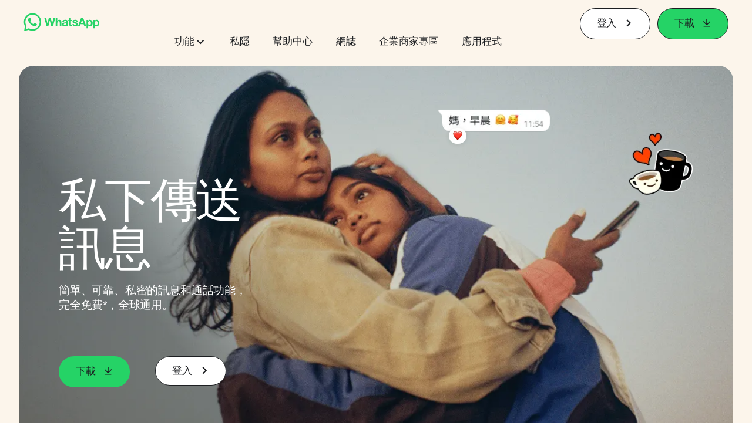

--- FILE ---
content_type: text/html; charset="utf-8"
request_url: https://www.whatsapp.com/?l=de%3Fkurator%3Dnetzwirtschaft&amp%3Bamp%3Blang=ru&amp%3Blang=sl&lang=zh_hk
body_size: 58906
content:
<!DOCTYPE html>
<html lang="zh-Hant" id="facebook" class="no_js">
<head><meta charset="utf-8" /><meta name="referrer" content="origin-when-crossorigin" id="meta_referrer" /><script nonce="y3GqHD3S">function envFlush(e){function t(t){for(var n in e)t[n]=e[n]}window.requireLazy?window.requireLazy(["Env"],t):(window.Env=window.Env||{},t(window.Env))}envFlush({"useTrustedTypes":false,"isTrustedTypesReportOnly":false,"ajaxpipe_token":"AXl2zjcecOIeEeQEMW8","stack_trace_limit":30,"timesliceBufferSize":5000,"show_invariant_decoder":false,"compat_iframe_token":"AUdbhwf5a4GX7tfFDhPuQm5HtFU","isCQuick":false,"brsid":"7595173592471072314","promise_include_trace":false});</script><script nonce="y3GqHD3S">window.openDatabase&&(window.openDatabase=function(){throw new Error});</script><script nonce="y3GqHD3S">_btldr={};</script><script nonce="y3GqHD3S">(function(){function e(e){return e.parentElement!==document.body&&e.parentElement!==document.head}function t(e){var t;return e.nodeName==="SCRIPT"||e.nodeName==="LINK"&&((t=n(e))==null?void 0:t.asyncCss)}function n(e){return e.dataset instanceof window.DOMStringMap?e.dataset:null}function r(r){var o;try{if(r.nodeType!==Node.ELEMENT_NODE)return}catch(e){return}if(!(e(r)||!t(r))){var a=(o=n(r))==null?void 0:o.bootloaderHash;if(a!=null&&a!==""){var i=null,l=function(){window._btldr[a]=1,i==null||i()};i=function(){r.removeEventListener("load",l),r.removeEventListener("error",l)},r.addEventListener("load",l),r.addEventListener("error",l)}}}Array.from(document.querySelectorAll('script,link[data-async-css="1"]')).forEach(function(e){return r(e)});var o=new MutationObserver(function(e,t){e.forEach(function(e){e.type==="childList"&&Array.from(e.addedNodes).forEach(function(e){r(e)})})});o.observe(document.getElementsByTagName("html")[0],{attributes:!1,childList:!0,subtree:!0})})();</script><style nonce="y3GqHD3S"></style><script nonce="y3GqHD3S">__DEV__=0;</script><noscript><meta http-equiv="refresh" content="0; URL=/?l=de%3Fkurator%3Dnetzwirtschaft&amp;amp%3Bamp%3Blang=ru&amp;amp%3Blang=sl&amp;lang=zh_hk&amp;_fb_noscript=1" /></noscript><title id="pageTitle">WhatsApp | 安全、可靠、免費且私密的訊息和通話功能</title><meta name="bingbot" content="noarchive" /><link rel="canonical" href="https://www.whatsapp.com?lang=zh-hk" /><link rel="alternate" hreflang="x-default" href="https://www.whatsapp.com" /><link rel="alternate" hreflang="af" href="https://www.whatsapp.com?lang=af" /><link rel="alternate" hreflang="ar" href="https://www.whatsapp.com?lang=ar" /><link rel="alternate" hreflang="az" href="https://www.whatsapp.com?lang=az" /><link rel="alternate" hreflang="bg" href="https://www.whatsapp.com?lang=bg" /><link rel="alternate" hreflang="bn" href="https://www.whatsapp.com?lang=bn" /><link rel="alternate" hreflang="ca" href="https://www.whatsapp.com?lang=ca" /><link rel="alternate" hreflang="cs" href="https://www.whatsapp.com?lang=cs" /><link rel="alternate" hreflang="da" href="https://www.whatsapp.com?lang=da" /><link rel="alternate" hreflang="de" href="https://www.whatsapp.com?lang=de" /><link rel="alternate" hreflang="el" href="https://www.whatsapp.com?lang=el" /><link rel="alternate" hreflang="en" href="https://www.whatsapp.com" /><link rel="alternate" hreflang="es" href="https://www.whatsapp.com?lang=es" /><link rel="alternate" hreflang="et" href="https://www.whatsapp.com?lang=et" /><link rel="alternate" hreflang="fa" href="https://www.whatsapp.com?lang=fa" /><link rel="alternate" hreflang="fi" href="https://www.whatsapp.com?lang=fi" /><link rel="alternate" hreflang="fr" href="https://www.whatsapp.com?lang=fr" /><link rel="alternate" hreflang="ga" href="https://www.whatsapp.com?lang=ga" /><link rel="alternate" hreflang="gu" href="https://www.whatsapp.com?lang=gu" /><link rel="alternate" hreflang="he" href="https://www.whatsapp.com?lang=he" /><link rel="alternate" hreflang="hi" href="https://www.whatsapp.com?lang=hi" /><link rel="alternate" hreflang="hr" href="https://www.whatsapp.com?lang=hr" /><link rel="alternate" hreflang="hu" href="https://www.whatsapp.com?lang=hu" /><link rel="alternate" hreflang="id" href="https://www.whatsapp.com?lang=id" /><link rel="alternate" hreflang="it" href="https://www.whatsapp.com?lang=it" /><link rel="alternate" hreflang="ja" href="https://www.whatsapp.com?lang=ja" /><link rel="alternate" hreflang="kk" href="https://www.whatsapp.com?lang=kk" /><link rel="alternate" hreflang="kn" href="https://www.whatsapp.com?lang=kn" /><link rel="alternate" hreflang="ko" href="https://www.whatsapp.com?lang=ko" /><link rel="alternate" hreflang="lt" href="https://www.whatsapp.com?lang=lt" /><link rel="alternate" hreflang="lv" href="https://www.whatsapp.com?lang=lv" /><link rel="alternate" hreflang="mk" href="https://www.whatsapp.com?lang=mk" /><link rel="alternate" hreflang="ml" href="https://www.whatsapp.com?lang=ml" /><link rel="alternate" hreflang="mr" href="https://www.whatsapp.com?lang=mr" /><link rel="alternate" hreflang="ms" href="https://www.whatsapp.com?lang=ms" /><link rel="alternate" hreflang="nb" href="https://www.whatsapp.com?lang=nb" /><link rel="alternate" hreflang="nl" href="https://www.whatsapp.com?lang=nl" /><link rel="alternate" hreflang="pa" href="https://www.whatsapp.com?lang=pa" /><link rel="alternate" hreflang="pl" href="https://www.whatsapp.com?lang=pl" /><link rel="alternate" hreflang="pt" href="https://www.whatsapp.com?lang=pt" /><link rel="alternate" hreflang="pt-pt" href="https://www.whatsapp.com?lang=pt-pt" /><link rel="alternate" hreflang="ro" href="https://www.whatsapp.com?lang=ro" /><link rel="alternate" hreflang="ru" href="https://www.whatsapp.com?lang=ru" /><link rel="alternate" hreflang="sk" href="https://www.whatsapp.com?lang=sk" /><link rel="alternate" hreflang="sl" href="https://www.whatsapp.com?lang=sl" /><link rel="alternate" hreflang="sq" href="https://www.whatsapp.com?lang=sq" /><link rel="alternate" hreflang="sr" href="https://www.whatsapp.com?lang=sr" /><link rel="alternate" hreflang="sv" href="https://www.whatsapp.com?lang=sv" /><link rel="alternate" hreflang="sw" href="https://www.whatsapp.com?lang=sw" /><link rel="alternate" hreflang="ta" href="https://www.whatsapp.com?lang=ta" /><link rel="alternate" hreflang="te" href="https://www.whatsapp.com?lang=te" /><link rel="alternate" hreflang="th" href="https://www.whatsapp.com?lang=th" /><link rel="alternate" hreflang="fil" href="https://www.whatsapp.com?lang=fil" /><link rel="alternate" hreflang="tr" href="https://www.whatsapp.com?lang=tr" /><link rel="alternate" hreflang="uk" href="https://www.whatsapp.com?lang=uk" /><link rel="alternate" hreflang="ur" href="https://www.whatsapp.com?lang=ur" /><link rel="alternate" hreflang="uz" href="https://www.whatsapp.com?lang=uz" /><link rel="alternate" hreflang="vi" href="https://www.whatsapp.com?lang=vi" /><link rel="alternate" hreflang="zh" href="https://www.whatsapp.com?lang=zh" /><link rel="alternate" hreflang="zh-hk" href="https://www.whatsapp.com?lang=zh-hk" /><link rel="alternate" hreflang="zh-tw" href="https://www.whatsapp.com?lang=zh-tw" /><meta name="viewport" content="width=device-width, initial-scale=1" /><meta name="apple-mobile-web-app-capable" content="yes" /><meta name="description" content="&#x4f7f;&#x7528; WhatsApp Messenger &#x8207;&#x89aa;&#x670b;&#x597d;&#x53cb;&#x4fdd;&#x6301;&#x806f;&#x7d61;&#x3002;WhatsApp &#x70ba;&#x5168;&#x7403;&#x5404;&#x5730;&#x624b;&#x6a5f;&#x7528;&#x6236;&#x514d;&#x8cbb;&#x63d0;&#x4f9b;&#x7c21;&#x55ae;&#x3001;&#x5b89;&#x5168;&#x4e14;&#x53ef;&#x9760;&#x7684;&#x8a0a;&#x606f;&#x548c;&#x901a;&#x8a71;&#x670d;&#x52d9;&#x3002;" /><meta name="keywords" /><meta property="og:title" content="WhatsApp | &#x5b89;&#x5168;&#x3001;&#x53ef;&#x9760;&#x3001;&#x514d;&#x8cbb;&#x4e14;&#x79c1;&#x5bc6;&#x7684;&#x8a0a;&#x606f;&#x548c;&#x901a;&#x8a71;&#x529f;&#x80fd;" /><meta property="og:image" content="https://static.whatsapp.net/rsrc.php/v4/yo/r/J5gK5AgJ_L5.png" /><meta property="og:site_name" content="WhatsApp.com" /><meta property="og:description" content="&#x4f7f;&#x7528; WhatsApp Messenger &#x8207;&#x89aa;&#x670b;&#x597d;&#x53cb;&#x4fdd;&#x6301;&#x806f;&#x7d61;&#x3002;WhatsApp &#x70ba;&#x5168;&#x7403;&#x5404;&#x5730;&#x624b;&#x6a5f;&#x7528;&#x6236;&#x514d;&#x8cbb;&#x63d0;&#x4f9b;&#x7c21;&#x55ae;&#x3001;&#x5b89;&#x5168;&#x4e14;&#x53ef;&#x9760;&#x7684;&#x8a0a;&#x606f;&#x548c;&#x901a;&#x8a71;&#x670d;&#x52d9;&#x3002;" /><meta property="og:keywords" /><meta property="invite_link_type" /><meta property="invite_link_type_v2" /><meta name="mobile-web-app-capable" content="yes" /><link rel="manifest" href="/data/manifest.json" crossorigin="use-credentials" /><meta name="robots" content="index,follow,noodp" /><link rel="icon" href="https://static.whatsapp.net/rsrc.php/v4/yz/r/ujTY9i_Jhs1.png" /><link type="text/css" rel="stylesheet" href="https://static.whatsapp.net/rsrc.php/v5/yB/l/1,cross/kVqnnGSuZMa.css" data-bootloader-hash="vRp9yOm" crossorigin="anonymous" />
<link type="text/css" rel="stylesheet" href="https://static.whatsapp.net/rsrc.php/v5/yt/l/1,cross/DRfHbpI5fs1.css" data-bootloader-hash="8NoB/lb" crossorigin="anonymous" />
<link type="text/css" rel="stylesheet" href="https://static.whatsapp.net/rsrc.php/v5/yg/l/1,cross/6YvJ07AS1dy.css" data-bootloader-hash="sRXYEyZ" crossorigin="anonymous" />
<link type="text/css" rel="stylesheet" href="https://static.whatsapp.net/rsrc.php/v5/yf/l/1,cross/SjWLFMg4AnL.css" data-bootloader-hash="h0aZ8Mz" crossorigin="anonymous" />
<script src="https://static.whatsapp.net/rsrc.php/v4/yf/r/aZUh82_UR0Y.js" data-bootloader-hash="Faplt2a" crossorigin="anonymous"></script>
<script nonce="y3GqHD3S">requireLazy(["HasteSupportData"],function(m){m.handle({"clpData":{"6476":{"r":1000,"s":1},"1838142":{"r":1,"s":1},"1958484":{"r":1,"s":1},"1963303":{"r":1,"s":1},"1936894":{"r":1,"s":1},"1848815":{"r":10000,"s":1}},"gkxData":{"1174":{"result":false,"hash":null},"1221":{"result":false,"hash":null},"5163":{"result":false,"hash":null},"5415":{"result":false,"hash":null},"7742":{"result":false,"hash":null},"8068":{"result":false,"hash":null},"8869":{"result":false,"hash":null},"9063":{"result":false,"hash":null},"13382":{"result":false,"hash":null},"15745":{"result":false,"hash":null},"20935":{"result":false,"hash":null},"20936":{"result":false,"hash":null},"21043":{"result":false,"hash":null},"21116":{"result":false,"hash":null},"25572":{"result":false,"hash":null}},"justknobxData":{"1276":{"r":true},"2269":{"r":true},"3323":{"r":true},"3414":{"r":true}}})});requireLazy(["TimeSliceImpl","ServerJS"],function(TimeSlice,ServerJS){(new ServerJS()).handle({"define":[["cr:310",["RunWWW"],{"__rc":["RunWWW",null]},-1],["cr:1078",[],{"__rc":[null,null]},-1],["cr:1080",["unexpectedUseInComet"],{"__rc":["unexpectedUseInComet",null]},-1],["cr:1126",["TimeSliceImpl"],{"__rc":["TimeSliceImpl",null]},-1],["cr:3725",["clearTimeoutWWWOrMobile"],{"__rc":["clearTimeoutWWWOrMobile",null]},-1],["cr:4344",["setTimeoutWWWOrMobile"],{"__rc":["setTimeoutWWWOrMobile",null]},-1],["cr:6108",["CSS"],{"__rc":["CSS",null]},-1],["cr:6640",["PromiseImpl"],{"__rc":["PromiseImpl",null]},-1],["cr:7385",["clearIntervalWWW"],{"__rc":["clearIntervalWWW",null]},-1],["cr:7389",["setIntervalAcrossTransitionsWWW"],{"__rc":["setIntervalAcrossTransitionsWWW",null]},-1],["cr:7391",["setTimeoutAcrossTransitionsWWW"],{"__rc":["setTimeoutAcrossTransitionsWWW",null]},-1],["cr:8958",["FBJSON"],{"__rc":["FBJSON",null]},-1],["cr:8959",["DTSG"],{"__rc":["DTSG",null]},-1],["cr:8960",["DTSG_ASYNC"],{"__rc":["DTSG_ASYNC",null]},-1],["cr:696703",[],{"__rc":[null,null]},-1],["cr:135",["RunBlue"],{"__rc":["RunBlue",null]},-1],["cr:6669",["DataStore"],{"__rc":["DataStore",null]},-1],["URLFragmentPreludeConfig",[],{"hashtagRedirect":false,"fragBlacklist":["nonce","access_token","oauth_token","xs","checkpoint_data","code"]},137],["CookiePrivacySandboxConfig",[],{"is_affected_by_samesite_lax":false},7723],["CometPersistQueryParams",[],{"relative":{},"domain":{}},6231],["CookieDomain",[],{"domain":"whatsapp.com"},6421],["GetAsyncParamsExtraData",[],{"extra_data":{}},7511],["AdsManagerReadRegions",[],{"excluded_endpoints":["\/am_tabular","\/ad_limits_insights","\/ads_reporting","\/column_suggestions","\/customaudiences","\/insights","\/reporting","\/edit","\/adspixels"],"excluded_preloaders":["AdsPEInsightsEdgeDataLoaderPreloader","AdsPEInsightsEdgeSummaryDataLoaderPreloader","AdsPEInsightsColumnPresetDataLoaderPreloader","AdsReportBuilderBusinessViewReportPreloader","AdsReportBuilderAdAccountViewReportPreloader","AdsReportBuilderManageUnifiedReportsPreloader"]},7950],["BootloaderConfig",[],{"deferBootloads":false,"enableLoadingUnavailableResources":true,"enableRetryOnStuckResource":false,"immediatesBugFixKillswitch":true,"jsRetries":[200,500],"jsRetryAbortNum":2,"jsRetryAbortTime":5,"silentDups":true,"timeout":60000,"tieredLoadingFromTier":100,"hypStep4":false,"btCutoffIndex":97,"fastPathForAlreadyRequired":true,"csrOn":false,"nonce":"y3GqHD3S","shouldEnableProxyArgs":false,"translationRetries":[200,500],"translationRetryAbortNum":3,"translationRetryAbortTime":50},329],["CSSLoaderConfig",[],{"timeout":5000,"loadEventSupported":true},619],["CookieCoreConfig",[],{"dpr":{"t":604800,"s":"None"},"locale":{"t":604800,"s":"Lax"},"wa_lang_pref":{"t":604800,"s":"None"},"wa_web_lang_pref":{"t":2419200,"s":"Lax"}},2104],["CurrentUserInitialData",[],{"ACCOUNT_ID":"0","USER_ID":"0","NAME":"","SHORT_NAME":null,"IS_BUSINESS_PERSON_ACCOUNT":false,"HAS_SECONDARY_BUSINESS_PERSON":false,"IS_FACEBOOK_WORK_ACCOUNT":false,"IS_INSTAGRAM_BUSINESS_PERSON":false,"IS_WABA_BUSINESS_PERSON":false,"IS_MESSENGER_ONLY_USER":false,"IS_DEACTIVATED_ALLOWED_ON_MESSENGER":false,"IS_MESSENGER_CALL_GUEST_USER":false,"IS_WORK_MESSENGER_CALL_GUEST_USER":false,"IS_WORKROOMS_USER":false,"APP_ID":"256281040558","IS_BUSINESS_DOMAIN":false},270],["ServerNonce",[],{"ServerNonce":"fLP_GU76ga2NBjIht99PQu"},141],["SiteData",[],{"server_revision":1031979389,"client_revision":1031979389,"push_phase":"C3","pkg_cohort":"BP:whatsapp_www_pkg","haste_session":"20467.BP:whatsapp_www_pkg.2.0...0","pr":2,"manifest_base_uri":"https:\/\/static.whatsapp.net","manifest_origin":null,"manifest_version_prefix":null,"be_one_ahead":false,"is_rtl":false,"is_experimental_tier":false,"is_jit_warmed_up":true,"hsi":"7595173592471072314","semr_host_bucket":"5","bl_hash_version":2,"comet_env":0,"wbloks_env":false,"ef_page":null,"compose_bootloads":false,"spin":0,"__spin_r":1031979389,"__spin_b":"trunk","__spin_t":1768389156,"vip":"157.240.229.60"},317],["SprinkleConfig",[],{"param_name":"jazoest","version":2,"should_randomize":false},2111],["UserAgentData",[],{"browserArchitecture":"32","browserFullVersion":"131.0.0.0","browserMinorVersion":0,"browserName":"Chrome","browserVersion":131,"deviceName":"Unknown","engineName":"Blink","engineVersion":"131.0.0.0","platformArchitecture":"32","platformName":"Mac OS X","platformVersion":"10.15","platformFullVersion":"10.15.7"},527],["PromiseUsePolyfillSetImmediateGK",[],{"www_always_use_polyfill_setimmediate":false},2190],["JSErrorLoggingConfig",[],{"appId":256281040558,"extra":[],"reportInterval":50,"sampleWeight":null,"sampleWeightKey":"__jssesw","projectBlocklist":[]},2776],["DataStoreConfig",[],{"expandoKey":"__FB_STORE","useExpando":true},2915],["CookieCoreLoggingConfig",[],{"maximumIgnorableStallMs":16.67,"sampleRate":9.7e-5,"sampleRateClassic":1.0e-10,"sampleRateFastStale":1.0e-8},3401],["ImmediateImplementationExperiments",[],{"prefer_message_channel":true},3419],["UriNeedRawQuerySVConfig",[],{"uris":["dms.netmng.com","doubleclick.net","r.msn.com","watchit.sky.com","graphite.instagram.com","www.kfc.co.th","learn.pantheon.io","www.landmarkshops.in","www.ncl.com","s0.wp.com","www.tatacliq.com","bs.serving-sys.com","kohls.com","lazada.co.th","xg4ken.com","technopark.ru","officedepot.com.mx","bestbuy.com.mx","booking.com","nibio.no","myworkdayjobs.com","united-united.com","gcc.gnu.org"]},3871],["InitialCookieConsent",[],{"deferCookies":false,"initialConsent":[1,2],"noCookies":false,"shouldShowCookieBanner":false,"shouldWaitForDeferredDatrCookie":false,"optedInIntegrations":[],"hasGranularThirdPartyCookieConsent":false,"exemptedIntegrations":["advertiser_hosted_pixel","airbus_sat","amazon_media","apps_for_office","arkose_captcha","aspnet_cdn","autodesk_fusion","bing_maps","bing_widget","boku_wallet","bootstrap","box","cardinal_centinel_api","chromecast_extensions","cloudflare_cdnjs","cloudflare_datatables","cloudflare_relay","conversions_api_gateway","demandbase_api","digitalglobe_maps_api","dlocal","dropbox","esri_sat","fastly_relay","gmg_pulse_embed_iframe","google_ads_conversions_tag","google_drive","google_fonts_legacy","google_hosted_libraries","google_oauth_api","google_oauth_api_v2","google_recaptcha","here_map_ext","hive_streaming_video","iproov","isptoolbox","jquery","js_delivr","kbank","mathjax","meshy","metacdn","microsoft_excel","microsoft_office_addin","microsoft_onedrive","microsoft_speech","microsoft_teams","mmi_tiles","oculus","open_street_map","paypal_billing_agreement","paypal_fastlane_sdk","paypal_oauth_api","payu","payu_india","plaid","platformized_adyen_checkout","plotly","pydata","razorpay","recruitics","rstudio","salesforce_lighting","shopify_app_bridge","stripe","team_center","tripshot","trustly_direct_debit_ach","turbo_gala","twilio_voice","unifier","unpkg","unsplash_api","unsplash_image_loading","vega","whatsapp_arkose_captcha","yoti_api","youtube_oembed_api"],"nonBlockingBannerPage":false,"consentRequiredForMetaPixel":true},4328],["BootloaderEndpointConfig",[],{"retryEnabled":false,"debugNoBatching":false,"maxBatchSize":-1,"endpointURI":"https:\/\/www.whatsapp.com\/ajax\/bootloader-endpoint\/","adsManagerReadRegions":false},5094],["ServerTimeData",[],{"serverTime":1768389156866,"timeOfRequestStart":1768389156804.9,"timeOfResponseStart":1768389156804.9},5943],["BigPipeExperiments",[],{"link_images_to_pagelets":false,"am_page_load_promise_timeout":false},907],["cr:7730",["getFbtResult"],{"__rc":["getFbtResult",null]},-1],["cr:8906",["goURIWWW"],{"__rc":["goURIWWW",null]},-1],["cr:925100",["RunBlue"],{"__rc":["RunBlue",null]},-1],["cr:7386",["clearTimeoutWWW"],{"__rc":["clearTimeoutWWW",null]},-1],["cr:7390",["setTimeoutWWW"],{"__rc":["setTimeoutWWW",null]},-1],["cr:1003267",["clearIntervalBlue"],{"__rc":["clearIntervalBlue",null]},-1],["cr:896462",["setIntervalAcrossTransitionsBlue"],{"__rc":["setIntervalAcrossTransitionsBlue",null]},-1],["cr:986633",["setTimeoutAcrossTransitionsBlue"],{"__rc":["setTimeoutAcrossTransitionsBlue",null]},-1],["IntlVariationHoldout",[],{"disable_variation":false},6533],["IntlNumberTypeProps",["IntlCLDRNumberType01"],{"module":{"__m":"IntlCLDRNumberType01"}},7027],["AsyncRequestConfig",[],{"retryOnNetworkError":"1","useFetchStreamAjaxPipeTransport":true},328],["DTSGInitialData",[],{},258],["IntlViewerContext",[],{"GENDER":3,"regionalLocale":null},772],["NumberFormatConfig",[],{"decimalSeparator":".","numberDelimiter":",","minDigitsForThousandsSeparator":4,"standardDecimalPatternInfo":{"primaryGroupSize":3,"secondaryGroupSize":3},"numberingSystemData":null},54],["SessionNameConfig",[],{"seed":"2kHu"},757],["ZeroCategoryHeader",[],{},1127],["ZeroRewriteRules",[],{"rewrite_rules":{},"whitelist":{"\/hr\/r":1,"\/hr\/p":1,"\/zero\/unsupported_browser\/":1,"\/zero\/policy\/optin":1,"\/zero\/optin\/write\/":1,"\/zero\/optin\/legal\/":1,"\/zero\/optin\/free\/":1,"\/about\/privacy\/":1,"\/about\/privacy\/update\/":1,"\/privacy\/explanation\/":1,"\/zero\/toggle\/welcome\/":1,"\/zero\/toggle\/nux\/":1,"\/zero\/toggle\/settings\/":1,"\/fup\/interstitial\/":1,"\/work\/landing":1,"\/work\/login\/":1,"\/work\/email\/":1,"\/ai.php":1,"\/js_dialog_resources\/dialog_descriptions_android.json":0,"\/connect\/jsdialog\/MPlatformAppInvitesJSDialog\/":0,"\/connect\/jsdialog\/MPlatformOAuthShimJSDialog\/":0,"\/connect\/jsdialog\/MPlatformLikeJSDialog\/":0,"\/qp\/interstitial\/":1,"\/qp\/action\/redirect\/":1,"\/qp\/action\/close\/":1,"\/zero\/support\/ineligible\/":1,"\/zero_balance_redirect\/":1,"\/zero_balance_redirect":1,"\/zero_balance_redirect\/l\/":1,"\/l.php":1,"\/lsr.php":1,"\/ajax\/dtsg\/":1,"\/checkpoint\/block\/":1,"\/exitdsite":1,"\/zero\/balance\/pixel\/":1,"\/zero\/balance\/":1,"\/zero\/balance\/carrier_landing\/":1,"\/zero\/flex\/logging\/":1,"\/tr":1,"\/tr\/":1,"\/sem_campaigns\/sem_pixel_test\/":1,"\/bookmarks\/flyout\/body\/":1,"\/zero\/subno\/":1,"\/confirmemail.php":1,"\/policies\/":1,"\/mobile\/internetdotorg\/classifier\/":1,"\/zero\/dogfooding":1,"\/xti.php":1,"\/zero\/fblite\/config\/":1,"\/hr\/zsh\/wc\/":1,"\/ajax\/bootloader-endpoint\/":1,"\/mobile\/zero\/carrier_page\/":1,"\/mobile\/zero\/carrier_page\/education_page\/":1,"\/mobile\/zero\/carrier_page\/feature_switch\/":1,"\/mobile\/zero\/carrier_page\/settings_page\/":1,"\/aloha_check_build":1,"\/upsell\/zbd\/softnudge\/":1,"\/mobile\/zero\/af_transition\/":1,"\/mobile\/zero\/af_transition\/action\/":1,"\/mobile\/zero\/freemium\/":1,"\/mobile\/zero\/freemium\/redirect\/":1,"\/mobile\/zero\/freemium\/zero_fup\/":1,"\/privacy\/policy\/":1,"\/privacy\/center\/":1,"\/data\/manifest\/":1,"\/cmon":1,"\/cmon\/":1,"\/zero\/minidt\/":1,"\/diagnostics":1,"\/diagnostics\/":1,"\/4oh4.php":1,"\/autologin.php":1,"\/birthday_help.php":1,"\/checkpoint\/":1,"\/contact-importer\/":1,"\/cr.php":1,"\/legal\/terms\/":1,"\/login.php":1,"\/login\/":1,"\/mobile\/account\/":1,"\/n\/":1,"\/remote_test_device\/":1,"\/upsell\/buy\/":1,"\/upsell\/buyconfirm\/":1,"\/upsell\/buyresult\/":1,"\/upsell\/promos\/":1,"\/upsell\/continue\/":1,"\/upsell\/h\/promos\/":1,"\/upsell\/loan\/learnmore\/":1,"\/upsell\/purchase\/":1,"\/upsell\/promos\/upgrade\/":1,"\/upsell\/buy_redirect\/":1,"\/upsell\/loan\/buyconfirm\/":1,"\/upsell\/loan\/buy\/":1,"\/upsell\/sms\/":1,"\/wap\/a\/channel\/reconnect.php":1,"\/wap\/a\/nux\/wizard\/nav.php":1,"\/wap\/appreg.php":1,"\/wap\/birthday_help.php":1,"\/wap\/c.php":1,"\/wap\/confirmemail.php":1,"\/wap\/cr.php":1,"\/wap\/login.php":1,"\/wap\/r.php":1,"\/zero\/datapolicy":1,"\/a\/timezone.php":1,"\/a\/bz":1,"\/bz\/reliability":1,"\/r.php":1,"\/mr\/":1,"\/reg\/":1,"\/registration\/log\/":1,"\/terms\/":1,"\/f123\/":1,"\/expert\/":1,"\/experts\/":1,"\/terms\/index.php":1,"\/terms.php":1,"\/srr\/":1,"\/msite\/redirect\/":1,"\/fbs\/pixel\/":1,"\/contactpoint\/preconfirmation\/":1,"\/contactpoint\/cliff\/":1,"\/contactpoint\/confirm\/submit\/":1,"\/contactpoint\/confirmed\/":1,"\/contactpoint\/login\/":1,"\/preconfirmation\/contactpoint_change\/":1,"\/help\/contact\/":1,"\/survey\/":1,"\/upsell\/loyaltytopup\/accept\/":1,"\/settings\/":1,"\/lite\/":1,"\/zero_status_update\/":1,"\/operator_store\/":1,"\/upsell\/":1,"\/wifiauth\/login\/":1}},1478],["DTSGInitData",[],{"token":"","async_get_token":""},3515],["WebDriverConfig",[],{"isTestRunning":false,"isJestE2ETestRun":false,"isXRequestConfigEnabled":false,"auxiliaryServiceInfo":{},"testPath":null,"originHost":null,"experiments":null},5332],["cr:8828",[],{"__rc":[null,null]},-1],["cr:1094907",[],{"__rc":[null,null]},-1],["cr:1183579",["InlineFbtResultImpl"],{"__rc":["InlineFbtResultImpl",null]},-1],["cr:806696",["clearTimeoutBlue"],{"__rc":["clearTimeoutBlue",null]},-1],["cr:807042",["setTimeoutBlue"],{"__rc":["setTimeoutBlue",null]},-1],["FbtResultGK",[],{"shouldReturnFbtResult":true,"inlineMode":"NO_INLINE"},876],["WebConnectionClassServerGuess",[],{"connectionClass":"UNKNOWN"},4705],["LSD",[],{"token":"AdEOVViOjYw"},323],["IntlPhonologicalRules",[],{"meta":{"\/_B\/":"([.,!?\\s]|^)","\/_E\/":"([.,!?\\s]|$)"},"patterns":{"\/\u0001(.*)('|&#039;)s\u0001(?:'|&#039;)s(.*)\/":"\u0001$1$2s\u0001$3","\/_\u0001([^\u0001]*)\u0001\/":"javascript"}},1496],["FbtQTOverrides",[],{"overrides":{"1_000b6572c6a3f7fe9312e5879dd2e75b":"You'll need to log in with Workplace to continue this video chat.","1_023ac1e3f0ce2980598584f26a784b9f":"Ignore messages","1_028dc427119e6bfbfcd5eb2dd83b2a9e":"View Page status","1_075684469438a60ae5f6813949e94a0d":"Get quote","1_0778dc4cf3fe167942881fecddd5dee2":"Learn more","1_08a3224cc0fd966f2bb0e780c51e6a0b":"New poll","1_0a090165a1d0654210eb444114aabd7c":"Switch between accounts","1_0b9af3d5b6a4de6cb2b17ad5a0beec3a":"Learn more","1_0d0b40d72cd2adc492a402e98e18896f":"Chat notifications","1_0ea6e742163878d88375800514788740":"Invite link","1_0ea7de82b669cced737b30875f15309a":"Local event from Facebook","1_0f008d2991187964d472eceaf9ba28d6":"Featured sticker packs","1_0f48efb82ce58bf43dec6a98dcadc874":"Add your new number","1_0f9fceeb2e66627d9e346dd24e0d6916":"Remove from channel","1_0fee0283487e0259495a07f9e315ad8f":"Your home in Messenger","1_1068c1352d8cbb8919cc2b4a0dbcd9f3":"Hide contact","1_10811a6ece4ca15b10dc22f89805a347":"Customize your chat with {short-name}.","1_117fb24f8ee951759e9435520cc71e70":"More options","1_1248a8548f1b43fd3d9fc77baf835a04":"Contacts only","1_1593f9d2cc4c63f196a61a70eff664cf":"Send to group","1_159aa796a642d08a85379ec9693d25c7":"Opt in","1_1736f6743cf12be3ffc46cd556357e96":"Book now","1_18b8ec487f180574ad865f168eeafa70":"Content not found","1_1905e45a72593e291dda8c774aa4caf4":"Invite people","1_1ac128eda299351dc18567e7a6f31be6":"Hide video","1_1b38f249fefb0fd5ef7912a1fe615d10":"Pinned location","1_1b59f7e84dba4c8754cf60d1bafa6ae5":"Shared stories","1_1cf36465e606a10ef2a48c5dee532085":"Great job, {user_name}!","1_1d36c6e7b1a07971c84821452f9dc407":"Ignore conversation","1_1d89beed629123cabeeea834c345a7fc":"Mute notifications","1_1f209b12cabbe35509c514220825d53b":"New story","1_209b3fb19e7c487ffe3bd85b2adac6db":"Try again","1_20cec0b4386ad8555f8b619ad2c2fb81":"Single pop","1_215afaeceab4d29970af2c11221f79e3":"Web visibility","1_226d5171b148e60fe004a4f3cc53a81b":"Delete group chat?","1_23f5a1596d301feaeb32b47f24dc73a0":"Join call","1_243d55bab0d83c72b2113bfd5ca2e194":"Membership questions","1_25589d7cb1db33911bf18252dbb5155c":"Message history in Inbox","1_2745ba03fa7b9c0f59c0797fb44da204":"Showing in chats","1_27f38b56fa58a394e2d89fbf7288747b":"New sender","1_28ea9e6140b5437477564e5b21353246":"Profile picture","1_2953f6f20942da4f0593b905a4db3d90":"See details","1_2af4c8cb4d30a1aaa744a75187d6b06d":"{number} invited by you","1_2b2898b200686215c54616553499fddf":"Unread messages","1_2b406f4727fff3df7dd970cac1c41536":"Messenger preview","1_2c2ff60e8d5edccadadf61f739b6d87b":"Report story","1_3002f3a3232973642407c2e3830c10f6":"Stop sharing location","1_30ed561a77bfcadb3b66d5960c2a9e05":"Photo reminders","1_313c1c8a5025b45c60712685f0d89c6c":"App visibility","1_33886f5d4a6ede055ec28ddf69251cc5":"Life events","1_3543833b8b31fbb1561d46f2c0b266a8":"Added with theme","1_366d38e456780d92844ab4b39ac1de78":"Not interested","1_37900af383a573c0337521bca05d7955":"Respond to event","1_37ebfbfd36c55a8366f7ba9d528cf7b3":"Chats you can create","1_39339bb4b3f3002e589625a820bf5c7a":"Learn more","1_3a9a1e192465754ec4427995fe1cffb4":"Buy and sell groups","1_3aa3f2c2971602310d482c632c086db8":"Chat hosts","1_3bc7a4f74be5e3dbfdc9b758fa779fff":"Chat plugin","1_3cee79cd9e136ffc84ccfc7082bef6c2":"{number_of_happening_now_events} happening now, {number_of_upcoming_events} upcoming","1_3e8fba90f69e371d19c5b4f79e3f0be7":"Buy and sell groups","1_3f4c233aac1d71d17bee559b932144d3":"See conversation","1_41446ff5d2de26a67626d2ba309c969b":"This video can't be sent","1_4151657ef8e7bc03ab8169e5dcb0d675":"Cancel request","1_41eadd6427237386cc04b60a8ab94a8b":"This chat will show as unread","1_46793f5529ff4a62f831cf9218082b7f":"Unread requests","1_46879d905028aaee9f7297d27c075b50":"See messages","1_46b9f298de3c041a464dbe8ff7f3d978":"Language settings","1_46c8d595559f4232c4a7fe113aac3093":"Get started","1_475781e5e945e3d217b563d6ccd51ecd":"Create prompt","1_489630491bec0288ae7c0bef88ff5ad9":"Show music picker","1_4ad1c9e7de7af0b7d1853ed6863469db":"Snooze for {number_of_hours} hours","1_4b56df30045efb8a5d21ec865d43ec1c":"Approved by you","1_4b9736a9d6cbeb6249b0704870ec383e":"No devices yet","1_4cf8fe13a0639e31c0d73b5aec3b8019":"Something went wrong","1_4d5c8cbda9ac3dfc82b483ecf952a53c":"Open Facebook app","1_4e75a018ef44c107750832d736fcce90":"Send details","1_4ee7496edd4dafc3c2b2a6225f1a6f69":"Nearby places","1_5009586cb3b7953608b1ccc56cb3e630":"See conversation?","1_50c0e7742a3eb3800f3c2fdd5bce8f3a":"Admins & moderators","1_531aa532255f18fbb4386d4ac4bf537d":"Search emoji","1_53e9c4c2a53662ab23979d6cd79d4417":"Stop sharing","1_5490d986c6908e35ac70ae79cca740fc":"Switch account","1_55c0717e522433cf319a51f6ed6d4d09":"No messages","1_55c2f7ac43fba60f684a0a0dfd01bb89":"Edit avatar","1_55e31911698e89d3b19d4c703079cdf2":"{content} Learn more","1_56d2098fc23416108de3ceae0fd6c158":"See link","1_599d20d959e0009397c73fb9edb426dd":"Private post","1_5af9abe8c5f4d9bcce27117d09ca6932":"Start call","1_5e86ca443695bbd6605bcd169ee35a74":"Group updates","1_5f0a4852946206863aa44a9ec3f87708":"Send to group","1_60a7a58934bd27cbaf2058b53ff745f6":"Leave game","1_60eb52f4ce4a109523fbfa8e90244331":"Live location","1_617aeb029449c78895903ece88034b31":"Show picture-in-picture","1_61cb9f934ffb6b5f8cc4cb95757125d4":"Invalid time","1_6315107c7594ac961c8dac9aabbb957a":"Add to her picture","1_64b1b9a14a334d3cce48f22f2b03e7c2":"Not now","1_6544e705bd98780c45018863ca564aa1":"Block messages","1_6582285731ad9288ac97889beeca82f3":"Avatar settings","1_66402d631b18879269b46a49f95a0a4e":"Noise suppression","1_6689492f38a51b5cb39982dd8a0e7f00":"Account details","1_678bfb1d36a580695ccbb699c8fd1bd2":"Logging in\u2026","1_6795cc13b37b3be61a143c35c9c65382":"Recently shared","1_6a9a0529abd169ff91b49b4022dbf5a5":"Buy and sell groups","1_6b124b9a53cd1299ad43ceef50dcd0e2":"Unread chats","1_6d2f04c835bd2e9e555649e2f121fd5f":"Introducing AI stickers","1_6dc5cc58c44e3791e14cdb69816e8a3f":"Product catalog terms","1_6ec9c14f5b6103937c24960c6ae37947":"SMS messages","1_7008293f762c6b49632496bd6aad21ff":"Suggested chats","1_70190249ea4fa344ffbe77fd48af796f":"Pause chat?","1_701d063f9d93574540e7a4aa27d2f86d":"Message reactions","1_7052e2f38bec805609d7986562d34ed0":"Your reactions","1_72920428a45b969c9dad788a656c323c":"Skip to details and actions","1_7341e8b3089e0af586ed3b9682c2b5cf":"View call","1_73761caf2fde503928bfdbd48c983136":"See conversation?","1_7808c5327cf430807c173fa11ac0cc26":"Learn more","1_7930f1b92ced21f16265c1ab07265964":"Chats you can join","1_7bf132b7beb84dbc96f9cc6a1caef3a3":"Last name","1_7c5789ad7c9455a96fa0b8d3edaf1dd0":"View profile","1_7e3e738782f1887fbcebca5e62902a72":"See group","1_7f626e74849fb5ad4a61825532fb6054":"Confirm your identity","1_801af62106d995c8b376a512e2146039":"Block messages","1_806d0518a4e1e599c196185438e2b79c":"Change image","1_83a0754dbad2db42dcbe0e8900e6b48a":"AI-assisted message","1_84698e2e6128e955605ddff2615c2771":"In transit","1_88b60e4824d116c36468b700b6287e2f":"Your location","1_8a1749bf031ab122983b76b370a86be3":"Learn more","1_8bc33223ef4caf9b437b812c2772d946":"Create poll","1_8c84ed97d7d84a31c72b1c75300a9461":"Delete chat?","1_8dea727922641bc0de681cb214274b2f":"View AR object","1_8e82c5b24398a0887342f439b66ce8c3":"{user}'s location","1_8ea29d4da797ad3ae8fa2b3626b2a50c":"Disabled chat","1_8ef9ffb962319c095470bb46de00beaa":"Current location","1_9025bb6bcf560d6de6cfd22af6eaec97":"All chats menu","1_9050fb0878cf1e782d24779cf780114c":"Recent calls","1_91d783db2fb886ee4801ae5e0a86e04c":"Channel admin","1_92255cd3d8f183d6dcb03b606a3445c2":"Recent searches","1_925dfeb7269a4b97e5035aede422151c":"Upload contacts","1_92b1a4d18dca5da9ac47d17733885fc2":"How to add friends on Messenger Kids","1_93183c880d14f092e5d9617d9a246a74":"Read receipts","1_939fba302a75b306e132ccb37e09a148":"Ignore group","1_944401d1748eeaa9a66e62241477695e":"View details","1_948415d2b551fa7c8b50376738732e5b":"Community members","1_9626d7ac31beaf24bbd48f4842bf4744":"{num_activities} activities","1_9645bee1f9dba4ee355d68df18cb1102":"Contact card","1_96cc0d1d8acdfbcc9fe4623a53183f99":"No more posts","1_983e4f9e7f9ecfdb8a2d0aa8247942de":"More conversations","1_99dd31ad1b3145dfb03b7b4b097f28d5":"Send current location","1_9ed1ff8f2501b81918e505f6e17fd362":"Send separately","1_a1195adc52046789d21a0ae117244224":"Creating poll","1_a12b852de26a50e5b6986edc7fa2705e":"Account created","1_a2ed1fddb5b17414f3b7941385713361":"Suggested people","1_a3d27f40032c3217f0934bcd46d52392":"Learn more","1_a3f05430c2d2c4a7949a503649a0941d":"4 things to know about your information","1_a4694c6ccbc990026015c70c944fe25e":"Cover photo","1_a64a04c8ea9a8cf38124918e78c71b60":"You've blocked this account.","1_a7a430455b6aaba0be1cf776314c8e70":"Learn more","1_a7e141af65d2cd2dc972d3c094d2ce4f":"Charge your Bluetooth keys regularly.","1_a8fd7153d9fbad9cece5913d6268813c":"Voice and video calling","1_a96a641ba1f4b43910fab6d1b55c9b17":"Not now","1_a9c08e1b18c1bceb358a7bf4a1aee0aa":"View profile","1_ab80b68f0048ce8515584d069d120405":"Submit a report","1_abd30739736c002c9a49c782066cbe86":"Save changes","1_add682c72addd3a0d8b6fcab3720aadc":"Turn on","1_aeb4b99dd7b73001a4f730b4a9120e04":"Try again","1_aec2472fe4a2eaccb817d6111a4c0d39":"Video call","1_af9c98d11efedfee4f1301601a67874a":"Double knock","1_afc0eae78aa06ac4e92bf98ac3a03177":"Ignore group","1_b0308bd1c93ff21594fabd353bda0a2a":"Red\/green","1_b14ffeb649c54cac70fe09d9f7780889":"Open sticker, emoji and GIF keyboard.","1_b22b6c4a8dd3ff71f35d007751cd87b0":"Get the Messenger app","1_b2cea7ff1ee86133589fc73e5f2f3f9d":"You can turn this off at any time in your Parent Dashboard.","1_b32cee1f96ea285d99c5ca73d4eb725f":"Date of birth","1_b3dd269103f0d9b89d9bdb677dbd8887":"Invalid link","1_b3ecf06a63fd5147cac3c083201ac7eb":"Data saver","1_b42224e77c208d4ee532f212f5fe7a47":"Learn more","1_b449f7098ace13c92ffc9bb9d5a5bb6f":"Live description (optional)","1_b45945f81d03ceaf6f9441f2eeeec891":"Contact us","1_b4c7d1e15b39ef2c3956027bb4d6cd11":"Placed on {date} \u00b7 Canceled","1_b6392edec7f022a20e9867eb0b24de7b":"Featured Facebook photos","1_b6f50b519cec90102cc5b62361a81288":"Mute notifications","1_b81d470fc8105e7a7896e7cffb0ceeed":"Add contact","1_b9143060878dce3a509e6bc2548b82f2":"Search for adults","1_b997548b5fdd3a2dee73c3392135d911":"{number} invited by you","1_ba4838bc3349d125cfb867715cada2f9":"Update build","1_bbc5d4c00b66cc87bd1e6f8ab51fc102":"Call with video","1_bbd9c674819da6d44ca09fa575180083":"Videos to send","1_bc1a68f2efbc9ac36f13fe05f5d65e51":"Unmute notifications","1_bc5ed53c58ed1544e3e014e9d7dee341":"Creating community","1_bf841bb55b37d0620ef1b2bea096b95f":"You waved at {$recipient}.","1_bfbf4cbd94a30fe78e2c6243fbaedb73":"No internet connection","1_bfef0efc933e18bc735d53351af694e0":"Photos to send","1_c174849dd6b0df72ce6c611bda774209":"Add option","1_c21bf170fea995d887a6b64c13639323":"Double pop","1_c6f4d12c2c30c1986800afdd50f373cd":"Preview chat","1_c794c37e69d7f325e9a433f02ba8790b":"Message requests","1_c8077b6c0597db47a0485bc0f32e9980":"Your avatar","1_c921177d0d05ed9c9b95487f15422056":"Delete channel","1_c94482ebd9b72b746183c50a4d4208d6":"Send a like","1_cb73b265ac209451363883bed772c9bb":"Play together","1_cc78ccf039dccf8d1dea818b85eab80d":"More people","1_cd6b327676433f7b3c3515f206c0b82a":"{phone_number} \u2022 Phone contact","1_cdc01fc97f5a6cf6ba07c7bcc4fe11e1":"Add question","1_cde9138094eb836637af973172431d53":"{name1} wants to add {lastPendingKifTargetName} as a friend","1_ce3d72055f43aaf90d886ab0017ca08c":"Recent articles","1_cef77356ede0b83cf0465641b0719a42":"Problem with Bluetooth or audio source","1_d29c32cd116f7833d1f496f064788d8c":"Report someone in this chat","1_d3e1e228c31890a4aba20db8d31fd323":"Notification control","1_d7bbd024b73557f1cf0914a38113498d":"Block messages","1_d8de8ea2ef707a7aace4a752b147d8f1":"Mark as read","1_d9f5379b09800045f33f218dc5408f64":"Welcome message","1_dbd60e7eb18c870f9603d90f44f244ab":"Group chats","1_dc6a01243c06b93a27cbe6c6d6c795f3":"Camera roll","1_dcabb4806e92c408bd735494ddd92a6c":"Draw a necklace","1_dee291c2ba2b66491a65be6138906278":"Hidden group","1_df45795d00cab7a89a5557f9a392a7b2":"You opened this chat from {Origin Domain}","1_df57e221cb0b224e5a0090f7dcef6677":"Forward limit reached","1_df848a5c2d023027ac455f8321243645":"Report buyer","1_e11f9f6dcd24ac5786c0eb8ff1851e1b":"Update information?","1_e12cc3ec2ab93b6916804e5e1f6a336f":"Add to story","1_e146ca287d980280ff6dabc5d32b2713":"Leave conversation?","1_e250ac43039a943db6bd1855c02f6c39":"Learn more","1_e27604669dde9743f8c4a735e650e5a6":"Thanks for being a superstar in this chat!","1_e57e0918dc3eb089646890b6bb915dc0":"Choose kids for {name1}, {name2} and {name count} others to chat with","1_e7861583dd9505c6c9a5dd36aca38d3b":"Unblock messages","1_e809c2825e3b050976f7ca22f1532032":"Faster messaging","1_e8d7d977b19c2aa1894496a663c986dc":"Blue\/yellow","1_ea8ff502404e09cf262e602989d843d8":"Go to recent chats","1_eceb9aa9398269f52436f1a1a7ee41b4":"Send to group","1_ee9abb17ff7ad017ae988a02f8f5beae":"Top friends","1_eec0e983014426e06f0c4077e7333275":"Unblock messages?","1_ef4b4300b7a1f0319566068f5568c938":"Updating poll","1_f165e0191456b0373edec046de3290d5":"Active now","1_f2010c43a90ee7c3b7d6d3cab66ef06e":"Social networking","1_f33ba2aba991e0820ccfef1ac81c4c14":"Recommended communities","1_f580546da084946da3d6f61e3cc636da":"Channel settings","1_f5d924ee511bdbc00c3dd05a10fe8260":"Please update your app","1_f816fc32554f392be8655ee6db8f7dd5":"Continue with PayPal","1_f90fb65f92ad8ac33f140b8be3c9eed1":"Invalid file format","1_f919ada00521135434fd084a87e64542":"Add photos","1_fa663c0ee32eeae58fd133765c35f905":"Learn more","1_fba7ed548a73364cce9a2ad6e168b798":"Audio call","1_fd3afb0fabe31263a19dac9f61fb0d4f":"Look up info","1_fd7ada49a7f6f2ab82454ec27b9c6725":"Couldn't remove message","1_fdf2eec743eaf4ee4b25a683f71525c6":"Add a profile picture","1_fe84ad51b794fd555ef027662cbb6f2e":"Event creation","1_ff1c542ee2c5bb59ee27ade5e7e52cb4":"Resume chats","1_ff6b115a8a131f9f1b4b8c9c80ec38d4":"For families","1_01f3beddbcd5491063fd7587b0785fd7":"Video call is full","1_0bb657a03fcace8be70ff1c092b35b62":"Forward limit reached","1_12213f25a4e94520a59b51c3d565edf1":"Date of birth","1_12d2f816058bda88b9f56cd9dedd5e16":"You can turn this off at any time in your Parent Dashboard.","1_138bdbd67af3b9c9d4cdd6c8cc8708a2":"Something went wrong","1_183c5e431133dafadb40a2627c25432d":"Something's wrong","1_1d0e61a46a120591d790f382f91f9c99":"Search for adults","1_23423f479668dd06c46036d8f37edf9a":"You opened this chat from {Origin Domain}","1_2882107be72d37df895b05e0573990a6":"Unblock messages?","1_2b99f4eb0d10fb2a590c91881bc93620":"Can't create duplicate account","1_2dfe4f010e821ffa89d9c4133df72506":"Problem with Bluetooth or audio source","1_2e510be3887bae0dd4d73733dffa6ec4":"{firstname1}, {firstname2} and {firstname3} are online","1_2e9405cf33a60079eba08f7433c66595":"Unable to connect your call","1_2feb150fdf16fe534e635fa1143a7508":"No devices yet","1_31426213a5556e794c313d21dbeceb6b":"Turn on","1_3bce071d20c866b7a915136c01c2a17f":"Remove from channel","1_3e252ef60c34f4c269a640aedaaf9a91":"Recent calls","1_4323029c4a9559df6910965a98e5f7ee":"Customize your chat with {short-name}.","1_441e2b39aa374ab1c0a622f1b6e7fc94":"Delete {Account Name}'s Messenger Kids account","1_4994c24b8d4dddbbef04db4ac77b8bcc":"Link privacy","1_49d7f78ceda6bf498723e714f09ab445":"Thanks for being a superstar in this chat!","1_5281d15cd9033cfae6f25bbfb95f2a84":"Add people","1_55329bd3473ce3a2df9059b20779a464":"My preview","1_55d8b31242e3dd713affa2d9c303ca18":"Open camera settings menu","1_57095066a5af6f37f159d7a7bcc474b4":"Settings > Add a new device","1_572460b539878eceb021da6f0ba4ad27":"Search in conversation","1_588c13ae9c29e4cad57ff0623473419b":"You can't message this group","1_59e4d389c284d58c6a7006f6b0562811":"Photo reminders","1_5a928f58cc901c2f036154287466ac52":"AI-assisted message","1_5af74bfaddbfdad2526294491119b1ac":"Call notifications","1_5b15ff8357f34309683c127f15840806":"Chat plugin","1_5b4abffee3f305389a50710f7d485df8":"Introducing AI stickers","1_5db467841ea204babe44c0bb4275c013":"Message sent","1_5dbfacce1399e2f5cb7a6380beba0d09":"This may take a moment...","1_67045d680945154400cf43a419e4ff9b":"Please update your app","1_6831028223b7159f4a16a762309aeda5":"Invite with a link","1_68667c64d4e948188b48f13c7b8324c0":"Open Facebook app","1_69b4fbe4cc084fbff4fcf68d2f9d5fed":"Charge your Bluetooth keys regularly.","1_6cd66115c7adbd7d8d450aaa8a5015d9":"Contact phone number","1_74630a0214a11fa5068b0655daafe2de":"Facebook user","1_752a4442f6eb09a9c79427caefd174c5":"4 things to know about your information","1_76f971d0cf5dc8a40e43aa6592bf6015":"{num_activities} activities","1_79cb46c945b63a0e9c8bd77518fd38f0":"Add a profile picture","1_7a4acef2efaf880fb516077a756bea63":"Image ID not returned.","1_8842669d806d74dfddee6ca515f2d8db":"Look up info","1_8c442034b2e9c1bcc394eb6907b1d510":"You'll need to log in with Workplace to continue this video chat.","1_92469592130a0e85a5e996fa12296099":"Account details","1_9dbc389a7657e7c498fe3cd2e8c903b9":"Messenger preview","1_a02773f3eb15c1a027aacc96b97f526f":"Invalid link","1_a2a5724aff5a7cca2d69a4e30e754431":"Open System Preferences, then use the Security & Privacy controls to grant Workplace Chat access to the camera and microphone. You may need to restart the app for the settings to be applied.","1_aa3f089a4051c1e5ed29b0473ecb462c":"Last name","1_aa408b4afeb14b97cfcc9915842b0b00":"Confirm your identity","1_aa542254b59b7d679b6fdb93590402d3":"Show picture-in-picture","1_b2fcaaf664421e83c164b2db208e6c2b":"Dance party","1_bac81400de6624c1e42b308333c30946":"Move to grid","1_beebce762afa64542777f56c09d80178":"How to add friends on Messenger Kids","1_c0a187c52a5eda47cc616d9da9d48264":"This lets you play Apple Music tracks, add tracks to your music library and more.","1_c0bf6a1e1c71e84db2d85d977ea0352c":"You asked to chat with {name1}.","1_c470052944bf04f16919dc993025b1f3":"Send separately","1_c65fba5a9f5914e3837eddb303417521":"Placed on {date} \u00b7 Canceled","1_c70d03f023ad810666fb2b89f962b34f":"Blue\/yellow","1_c995f1a5f939c822beefb3ff278bf59c":"Thanks for being a superstar in this chat!","1_cd4fecb8aead25c0effd4ac632f98755":"Cut over this chat to E2EE","1_d138dd68d66991762d0960a448c9dbf1":"Chat members","1_d2306e12f55ac0dad00099ff94a9ecce":"Install Workplace Chat audio sharing software?","1_d2abcef26824c99a9b7b66ebfd5b36a8":"Manage folders","1_d47fd6e064b6d1afcb5e5d3674dff1e2":"Start chatting","1_d757e02fa81fb3f8bb93135f107c6516":"Test speaker","1_db1d708e4daa1d62b46287504eae8acc":"This video can't be sent","1_df5b853bbb16433e2ce5f781de7d297b":"Squad hang","1_e4cad6566ee6fa7548d52ba7824506c0":"Remove address","1_e67d8767d558befbca8c04d5b99d91d9":"Draw a necklace","1_e811fc5925e4dcd78c046551cb24e889":"This chat will show as unread","1_ed32b0c87ff94ede7145d9b17ba192ba":"View {remainingCount} more photos","1_ee45d6f16d585bfe6cebb6800c4822d4":"Add to her picture","1_f5bffa9a6c448e63ca61155760dca5fd":"No messages","1_f6ffd6ae71c283f8aec7c7bc2cbfa289":"Open audio device selector menu","1_fc4f960e763c5eedcbf5c27cf0411d4b":"{name1} wants to add {lastPendingKifTargetName} as a friend","1_fe319617901612fc3c881e2d69ade21d":"Choose kids for {name1}, {name2} and {name count} others to chat with"}},551],["AnalyticsCoreData",[],{"device_id":"$^|AcYFqE8bsqh1R3EcXWW_rIXCCVWY560C2T_nm_JU5gtq9-idJhJIoeLt6p2nAUK2Qe_Qm2KD-1vFUZ0kuKm83Ik|fd.AcYvMf4y7eSaSzrN_7FOoAKOtAwsp5DAGx6Muci9zng_Jd1TnNGR-SQFgth7UmLC5SN5mZqN_RA8cFhIr8zKNDc3","app_id":"256281040558","app_version":"1031.979.389.0 (1031979389)","enable_bladerunner":false,"enable_ack":true,"push_phase":"C3","enable_observer":false,"enable_cmcd_observer":false,"enable_dataloss_timer":false,"enable_fallback_for_br":true,"queue_activation_experiment":true,"max_delay_br_queue":60000,"max_delay_br_queue_immediate":3,"max_delay_br_init_not_complete":3000,"consents":{},"app_universe":1,"br_stateful_migration_on":true,"enable_non_fb_br_stateless_by_default":false,"use_falco_as_mutex_key":false,"is_intern":false},5237]],"require":[["markJSEnabled"],["URLFragmentPrelude"],["Primer"],["BigPipe"],["Bootloader"],["TimeSlice"],["AsyncRequest"],["ODS"],["FbtLogging"],["IntlQtEventFalcoEvent"],["RequireDeferredReference","unblock",[],[["AsyncRequest","ODS","FbtLogging","IntlQtEventFalcoEvent"],"sd"]],["RequireDeferredReference","unblock",[],[["AsyncRequest","ODS","FbtLogging","IntlQtEventFalcoEvent"],"css"]]]});});</script></head><body id="top-of-page" class="_2ywk _9sca _af-3 _aicv _9v92 zh_hk chrome webkit mac x2 Locale_zh_HK" dir="ltr"><script type="text/javascript" nonce="y3GqHD3S">requireLazy(["bootstrapWebSession"],function(j){j(1768389156)})</script><div data-testid="whatsapp_www_full_page" class="_2ywh _li _9kh2" style="visibility: hidden"><div class="_2y_d _9rxy _9v92"><div class="_adhc"><a href="#content-wrapper" class="_aeal _asnw _9vcv" role="link" data-ms="&#123;&quot;creative&quot;:&quot;link&quot;&#125;" id="u_0_0_FV"><span class="_advp _aeam">略過，直接前往內容</span></a><header class="_af-2 _afwk" data-testid="whatsapp_www_header" id="u_0_1_b9"><div class="_afvx"><div class="_afvy"><div class="_af8g"><button class="_afvu _ain3 _9vcv" role="button" data-ms-clickable="true" data-ms="&#123;&quot;creative&quot;:&quot;link&quot;,&quot;creative_detail&quot;:&quot;Header_WhatsApp_MobileHamburgerMenu_Open&quot;&#125;" id="u_0_2_Y9"><span class="_advp _aeam"><svg width="25" height="33" viewBox="0 0 25 33" fill="none" class="_aupm"><line x1="1.04297" y1="12.75" x2="23.543" y2="12.75" stroke="currentColor" stroke-width="1.5" stroke-linecap="round"></line><line x1="1.04297" y1="16.75" x2="23.543" y2="16.75" stroke="currentColor" stroke-width="1.5" stroke-linecap="round"></line><line x1="1.04297" y1="20.75" x2="23.543" y2="20.75" stroke="currentColor" stroke-width="1.5" stroke-linecap="round"></line></svg></span></button><nav class="_9t0g" id="u_0_3_w9"><button class="_9t0i _ain3 _9vcv" role="button" data-ms-clickable="true" data-ms="&#123;&quot;creative&quot;:&quot;link&quot;,&quot;creative_detail&quot;:&quot;Header_WhatsApp_MobileHamburgerMenu_Close&quot;&#125;" id="u_0_4_AF"><span class="_advp _aeam"><svg width="16" height="16" fill="none" class="_9s6z"><path fill-rule="evenodd" clip-rule="evenodd" d="M15.495 1.353L14.364.222 7.859 6.727 1.637.505.507 1.636l6.22 6.222-6.505 6.506 1.131 1.131L7.86 8.99l6.79 6.79 1.13-1.132-6.788-6.79 6.504-6.504z" fill="currentColor"></path></svg></span></button><svg width="101" height="22" viewBox="0 0 101 22" fill="none" role="image" aria-label="WhatsApp&#x6a19;&#x8a8c;" class="_af87 _9t0j" xmlns="http://www.w3.org/2000/svg"><g clip-path="url(#clip0_4057_1490)"><path d="M39.9672 12.7979H39.9378L38.0929 5.5H35.87L33.9867 12.7095H33.9563L32.2524 5.50442H29.8828L32.741 16.0887H35.1456L36.9442 8.8847H36.9747L38.8049 16.0887H41.1644L44.0632 5.50442H41.7342L39.9672 12.7979ZM51.3063 9.08484C51.079 8.80102 50.7793 8.58095 50.4375 8.44682C49.9861 8.28004 49.5057 8.20226 49.0236 8.21793C48.5915 8.22441 48.1667 8.32846 47.7824 8.52201C47.3438 8.73736 46.9802 9.07519 46.7375 9.49286H46.6923V5.50442H44.5484V16.0887H46.6923V12.0715C46.6923 11.2908 46.8232 10.7298 47.085 10.3885C47.3468 10.0472 47.7703 9.87693 48.3556 9.87766C48.869 9.87766 49.2278 10.0336 49.4287 10.3454C49.6295 10.6572 49.7311 11.1283 49.7311 11.7608V16.0887H51.875V11.3748C51.8783 10.9393 51.8352 10.5046 51.7464 10.0778C51.6766 9.71894 51.5263 9.37976 51.3063 9.08484ZM60.1528 14.3825V10.4018C60.1528 9.93664 60.0471 9.56326 59.8358 9.28166C59.6236 8.99813 59.3434 8.77025 59.0199 8.61822C58.6711 8.45612 58.2982 8.34902 57.9153 8.30086C57.5193 8.247 57.1201 8.21967 56.7203 8.21904C56.2857 8.21856 55.8522 8.26042 55.426 8.34399C55.0186 8.41981 54.6272 8.56262 54.2683 8.76639C53.9282 8.96066 53.6386 9.22935 53.422 9.55147C53.1859 9.92121 53.055 10.3461 53.0429 10.7822H55.1868C55.2274 10.3675 55.3696 10.0701 55.6111 9.89757C55.8526 9.72507 56.1911 9.62776 56.6154 9.62776C56.7947 9.62695 56.9738 9.63915 57.1513 9.66425C57.3063 9.68442 57.4555 9.7348 57.5903 9.81242C57.7178 9.88786 57.8223 9.99558 57.8927 10.1242C57.9759 10.2924 58.0147 10.4783 58.0055 10.665C58.0166 10.7571 58.0044 10.8505 57.9702 10.9371C57.936 11.0236 57.8807 11.1006 57.8092 11.1614C57.6386 11.2884 57.4412 11.3765 57.2315 11.4191C56.9581 11.4842 56.6801 11.529 56.3998 11.5529C56.0861 11.5831 55.7687 11.6225 55.4475 11.6712C55.1239 11.7211 54.8033 11.7883 54.4872 11.8724C54.1846 11.949 53.8978 12.0766 53.6398 12.2495C53.3869 12.4249 53.1793 12.6559 53.0339 12.924C52.8663 13.2578 52.786 13.6271 52.8003 13.9988C52.791 14.3503 52.8607 14.6995 53.0045 15.0216C53.1324 15.2994 53.3258 15.5435 53.5687 15.7337C53.8198 15.9259 54.1075 16.0669 54.415 16.1484C54.7549 16.2401 55.1062 16.2851 55.4588 16.2822C55.9401 16.2822 56.4188 16.2125 56.8794 16.0754C57.3398 15.9383 57.7567 15.6878 58.0902 15.3478C58.0997 15.4748 58.1174 15.6011 58.1432 15.726C58.1679 15.8488 58.2007 15.97 58.2414 16.0887H60.4191C60.2988 15.8687 60.2266 15.6265 60.207 15.3777C60.1677 15.0474 60.1496 14.715 60.1528 14.3825ZM58.0089 13.1219C58.0065 13.2807 57.9941 13.4391 57.9717 13.5963C57.9434 13.8029 57.874 14.002 57.7674 14.1823C57.6424 14.3885 57.4652 14.5595 57.2529 14.6788C57.022 14.8174 56.6943 14.8867 56.2701 14.8867C56.1027 14.8869 55.9358 14.8717 55.7713 14.8414C55.6214 14.8163 55.4778 14.7634 55.3482 14.6855C55.2266 14.6113 55.1272 14.5067 55.0604 14.3825C54.9857 14.2354 54.9492 14.0724 54.9544 13.9081C54.9482 13.7388 54.9847 13.5706 55.0604 13.4183C55.1284 13.2931 55.224 13.1843 55.3403 13.0998C55.4643 13.0116 55.6023 12.944 55.7488 12.8997C55.9047 12.8503 56.0638 12.8108 56.2249 12.7814C56.3964 12.7526 56.5635 12.7261 56.7383 12.7073C56.9132 12.6885 57.0769 12.6619 57.2303 12.6332C57.3789 12.6055 57.5255 12.5686 57.6693 12.5226C57.794 12.4848 57.9093 12.4219 58.0078 12.338L58.0089 13.1219ZM64.1642 6.12585H62.0203V8.42471H60.7136V9.83343H62.0135V14.3548C61.9994 14.677 62.0669 14.9976 62.2099 15.2881C62.3322 15.5183 62.5184 15.7099 62.747 15.841C62.9913 15.9752 63.2593 16.063 63.5369 16.0997C63.8495 16.145 64.1652 16.1672 64.4813 16.1661C64.6946 16.1661 64.9101 16.1661 65.1324 16.1517C65.3351 16.1442 65.5371 16.1242 65.7372 16.092V14.4577C65.6322 14.4794 65.526 14.4946 65.419 14.503C65.3062 14.513 65.1933 14.5185 65.0715 14.5185C64.7093 14.5185 64.4666 14.4577 64.3448 14.3394C64.2229 14.221 64.1642 13.9844 64.1642 13.6284V9.83343H65.7372V8.42471H64.1609L64.1642 6.12585ZM73.0412 12.7294C72.9004 12.489 72.7079 12.2815 72.477 12.1212C72.2347 11.9531 71.9686 11.8205 71.6872 11.7276C71.3904 11.6303 71.0846 11.5462 70.7721 11.4766C70.4595 11.4069 70.1729 11.3428 69.8806 11.2842C69.617 11.2322 69.3567 11.1653 69.1009 11.084C68.8998 11.0236 68.7128 10.9252 68.5503 10.7943C68.4816 10.7387 68.4267 10.6685 68.39 10.589C68.3532 10.5094 68.3355 10.4227 68.3381 10.3354C68.3301 10.2004 68.3717 10.067 68.4555 9.95949C68.535 9.86413 68.6363 9.78838 68.7511 9.73834C68.8738 9.68781 69.0035 9.65539 69.1359 9.64214C69.2672 9.63067 69.399 9.62588 69.5308 9.62776C69.8769 9.61913 70.2199 9.69274 70.5306 9.84228C70.8116 9.98492 70.9684 10.2591 70.9977 10.665H73.0401C73.0181 10.2476 72.8905 9.84215 72.6689 9.48512C72.4705 9.18134 72.2043 8.92573 71.8903 8.73764C71.5618 8.54356 71.2007 8.40804 70.824 8.33735C70.4187 8.25746 70.0063 8.21782 69.5929 8.21904C69.1766 8.21856 68.7611 8.25557 68.3517 8.32961C67.9689 8.39644 67.6006 8.52696 67.2628 8.71552C66.9424 8.89543 66.6743 9.15277 66.4842 9.46301C66.2738 9.83422 66.1719 10.2551 66.1897 10.6793C66.1801 10.9771 66.2534 11.2718 66.4018 11.5319C66.5429 11.7639 66.7358 11.9617 66.966 12.1102C67.2105 12.269 67.4763 12.3936 67.7559 12.4806C68.0527 12.5746 68.3584 12.6564 68.6699 12.725C69.2785 12.8405 69.8778 12.9994 70.4629 13.2004C70.8917 13.3575 71.1061 13.5945 71.1061 13.9114C71.1128 14.0773 71.0649 14.2409 70.9695 14.3781C70.8804 14.5001 70.7648 14.6013 70.631 14.6744C70.4897 14.7505 70.3376 14.8053 70.1797 14.837C70.0233 14.8713 69.8637 14.8891 69.7035 14.89C69.4973 14.8904 69.2918 14.8655 69.0919 14.8159C68.9051 14.7705 68.7282 14.6926 68.5695 14.5859C68.4172 14.4809 68.2904 14.3442 68.1982 14.1857C68.0989 14.006 68.0495 13.8039 68.0549 13.5996H66.0058C66.0079 14.0503 66.1304 14.4925 66.3612 14.8823C66.5702 15.2155 66.8548 15.4971 67.1928 15.705C67.5488 15.9187 67.9409 16.0684 68.3505 16.1473C68.7877 16.2371 69.2332 16.2819 69.6798 16.2811C70.1193 16.2815 70.5577 16.2393 70.9887 16.155C71.3942 16.0787 71.7815 15.9286 72.1306 15.7127C72.4906 15.4941 72.7842 15.1849 72.9808 14.8173C73.1775 14.4498 73.2701 14.0373 73.2489 13.6228C73.2589 13.3128 73.1862 13.0056 73.0379 12.7316L73.0412 12.7294ZM77.3054 5.50221L73.2229 16.0864H75.6117L76.4591 13.7301H80.4965L81.3123 16.0864H83.7789L79.7382 5.50442L77.3054 5.50221ZM77.0797 11.9952L78.4868 8.11178H78.5162L79.8781 11.9952H77.0797ZM91.1958 9.46301C90.901 9.08458 90.5236 8.77554 90.0911 8.5585C89.5984 8.32016 89.0539 8.20326 88.5046 8.21793C88.0449 8.2122 87.5897 8.3082 87.1731 8.49879C86.7585 8.6995 86.4132 9.01519 86.1801 9.40661H86.1497V8.42471H84.1073V18.7723H86.2512V15.141H86.2806C86.5324 15.5079 86.88 15.8019 87.2871 15.9925C87.7049 16.1874 88.1626 16.2865 88.6253 16.2822C89.1467 16.2919 89.6627 16.1781 90.1295 15.9504C90.5492 15.7399 90.9161 15.4408 91.2037 15.0747C91.4968 14.6981 91.715 14.2709 91.8469 13.8152C91.9883 13.3336 92.0593 12.8347 92.0579 12.3335C92.0596 11.8051 91.9886 11.2788 91.8469 10.7689C91.7168 10.2969 91.4958 9.85367 91.1958 9.46301ZM89.8203 13.1839C89.7669 13.4585 89.6617 13.7211 89.51 13.9579C89.2538 14.3106 88.8755 14.56 88.4456 14.6597C88.0157 14.7594 87.5634 14.7025 87.1731 14.4997C86.9377 14.3673 86.738 14.1815 86.5909 13.9579C86.4384 13.7207 86.331 13.4585 86.2738 13.1839C86.2078 12.8871 86.1749 12.5842 86.1756 12.2805C86.1746 11.9717 86.2045 11.6635 86.2648 11.3605C86.3191 11.0821 86.4246 10.8157 86.5762 10.5743C86.721 10.3486 86.9177 10.1593 87.1506 10.0214C87.4184 9.86766 87.725 9.79102 88.0352 9.80026C88.3403 9.7922 88.6415 9.86887 88.9041 10.0214C89.1398 10.1625 89.3391 10.3552 89.4863 10.5842C89.642 10.8274 89.7521 11.0959 89.8113 11.3771C89.8774 11.6746 89.9103 11.9782 89.9095 12.2827C89.9112 12.585 89.8829 12.8869 89.8248 13.1839H89.8203ZM100.406 10.7744C100.277 10.3003 100.056 9.85506 99.7546 9.46301C99.4602 9.08463 99.0831 8.77558 98.651 8.5585C98.1579 8.32033 97.613 8.20343 97.0634 8.21793C96.6041 8.21255 96.1494 8.30855 95.733 8.49879C95.3183 8.69981 94.9728 9.01539 94.7389 9.40661H94.7096V8.42471H92.6627V18.7723H94.8066V15.141H94.8371C95.0888 15.5076 95.4359 15.8016 95.8425 15.9925C96.2603 16.1874 96.718 16.2865 97.1808 16.2822C97.7024 16.2919 98.2188 16.1781 98.686 15.9504C99.1054 15.7398 99.4719 15.4407 99.7591 15.0747C100.052 14.6981 100.27 14.2709 100.402 13.8152C100.545 13.3337 100.616 12.8348 100.614 12.3335C100.618 11.8072 100.55 11.2827 100.41 10.7744H100.406ZM98.3746 13.1839C98.3217 13.4587 98.2165 13.7213 98.0643 13.9579C97.9058 14.1956 97.6894 14.3909 97.4345 14.5261C97.1797 14.6612 96.8945 14.732 96.6047 14.732C96.3149 14.732 96.0297 14.6612 95.7749 14.5261C95.5201 14.3909 95.3036 14.1956 95.1452 13.9579C94.9931 13.7205 94.8857 13.4584 94.8281 13.1839C94.7626 12.887 94.7297 12.5842 94.7299 12.2805C94.7293 11.9716 94.7595 11.6635 94.8202 11.3605C94.8787 11.0812 94.9888 10.8147 95.1452 10.5743C95.2906 10.3491 95.4872 10.1599 95.7195 10.0214C95.9873 9.86766 96.2939 9.79102 96.6042 9.80026C96.9093 9.79208 97.2105 9.86876 97.473 10.0214C97.7091 10.1625 97.9088 10.3551 98.0564 10.5842C98.2121 10.8274 98.3222 11.0959 98.3814 11.3771C98.4475 11.6746 98.4804 11.9782 98.4795 12.2827C98.4776 12.5854 98.4454 12.8872 98.3836 13.1839H98.3746Z" fill="currentColor"></path><path d="M25.9306 10.5046C25.8259 7.69499 24.6176 5.0336 22.5581 3.07618C20.4986 1.11877 17.7471 0.0166645 14.8781 3.00753e-06H14.8239C12.8918 -0.00140293 10.9927 0.490142 9.31337 1.42627C7.63402 2.3624 6.23232 3.71085 5.24619 5.33895C4.26006 6.96705 3.72348 8.8187 3.68925 10.7117C3.65501 12.6047 4.12431 14.4738 5.05095 16.1351L4.067 21.9049C4.0654 21.9167 4.06639 21.9288 4.0699 21.9402C4.07342 21.9516 4.07937 21.9622 4.08738 21.9712C4.09539 21.9802 4.10526 21.9874 4.11634 21.9924C4.12742 21.9974 4.13945 22 4.15163 22H4.16856L9.99215 20.7306C11.4968 21.4385 13.1446 21.8059 14.8137 21.8054C14.9198 21.8054 15.0259 21.8054 15.1319 21.8054C16.6002 21.7643 18.0456 21.4387 19.3847 20.8474C20.7238 20.256 21.9302 19.4106 22.9342 18.36C23.9381 17.3093 24.7198 16.0742 25.2341 14.726C25.7484 13.3777 25.9851 11.943 25.9306 10.5046ZM15.0766 19.909C14.9886 19.909 14.9006 19.909 14.8137 19.909C13.3386 19.9108 11.8846 19.5649 10.5744 18.9006L10.2765 18.748L6.32716 19.6624L7.05609 15.747L6.88683 15.4661C6.07843 14.1155 5.64301 12.5818 5.62344 11.0161C5.60386 9.4504 6.00083 7.90671 6.77522 6.53707C7.54962 5.16743 8.67474 4.0191 10.0398 3.20516C11.4048 2.39123 12.9626 1.93977 14.5598 1.89526C14.6486 1.89526 14.7378 1.89526 14.8273 1.89526C17.2388 1.90226 19.551 2.83733 21.2657 4.49898C22.9803 6.16064 23.9603 8.41588 23.9943 10.7788C24.0283 13.1417 23.1138 15.4232 21.4476 17.1316C19.7815 18.84 17.4972 19.8386 15.0868 19.9123L15.0766 19.909Z" fill="currentColor"></path><path d="M10.946 5.6393C10.8086 5.64193 10.673 5.67157 10.5474 5.72646C10.4218 5.78135 10.3087 5.86038 10.2149 5.95887C9.94968 6.22535 9.20833 6.86669 9.16546 8.21349C9.12258 9.56029 10.0828 10.8927 10.2171 11.0796C10.3514 11.2665 12.053 14.1757 14.8559 15.3555C16.5033 16.051 17.2255 16.1705 17.6938 16.1705C17.8867 16.1705 18.0323 16.1506 18.1846 16.1417C18.698 16.1108 19.8569 15.5291 20.1097 14.8966C20.3624 14.2642 20.3793 13.7113 20.3128 13.6007C20.2462 13.4901 20.0634 13.4105 19.7881 13.269C19.5127 13.1274 18.1621 12.4198 17.9082 12.3202C17.814 12.2773 17.7127 12.2514 17.6092 12.2439C17.5417 12.2474 17.4761 12.2669 17.4181 12.3009C17.3601 12.3348 17.3114 12.382 17.2763 12.4386C17.0506 12.7139 16.5327 13.3121 16.3589 13.4846C16.3209 13.5275 16.2742 13.562 16.2217 13.586C16.1692 13.61 16.1122 13.6229 16.0542 13.6239C15.9475 13.6193 15.8431 13.5918 15.7484 13.5432C14.9303 13.2027 14.1844 12.7152 13.5492 12.1057C12.9558 11.5326 12.4523 10.8764 12.0552 10.1585C11.9018 9.87985 12.0552 9.73611 12.1952 9.60563C12.3351 9.47515 12.4852 9.29491 12.6296 9.139C12.7481 9.00582 12.8469 8.85692 12.923 8.6967C12.9624 8.62234 12.9823 8.53955 12.9809 8.45578C12.9795 8.37201 12.9569 8.28989 12.9151 8.21681C12.8485 8.07748 12.3509 6.70746 12.1173 6.1579C11.9277 5.68796 11.7021 5.67248 11.5046 5.6581C11.3421 5.64704 11.1559 5.64152 10.9697 5.63599H10.946" fill="currentColor"></path></g><defs><clipPath id="clip0_4057_1490"><rect width="100" height="22" fill="white" transform="translate(0.5)"></rect></clipPath></defs></svg><ul class="_9t0k"><li class="_9t0h"><a href="https://www.whatsapp.com/" class="_asnw _9vcv _9sep" aria-label="WhatsApp&#x4e3b;&#x9801;" role="link" data-ms="&#123;&quot;creative&quot;:&quot;header&quot;,&quot;creative_detail&quot;:&quot;Navigation_Home_Mobile_Link&quot;&#125;"><span class="_advp _aeam">首頁</span></a></li><li class="_9t0h"><a href="https://whatsapp.com/download" class="_asnw _9vcv _9sep" aria-label="&#x4e0b;&#x8f09;WhatsApp" role="link" data-ms="&#123;&quot;creative&quot;:&quot;header&quot;,&quot;creative_detail&quot;:&quot;Navigation_Apps_Mobile_Link&quot;&#125;"><span class="_advp _aeam">應用程式</span></a></li><li class="_9t0h"><div class="_9wm7 _aedf"><ul id="u_0_5_OL"><li class="_9wma _aj1w"><button class="_aily _9wm9" aria-expanded="false" aria-selected="false" data-ms-clickable="true" data-ms="&#123;&quot;creative&quot;:&quot;link&quot;,&quot;creative_detail&quot;:&quot;Navigation_Features_Mobile_Dropdown&quot;&#125;"><svg fill="currentColor" width="16" height="17" viewBox="0 0 16 17" xmlns="http://www.w3.org/2000/svg" class="_wauiIcon__plus _aede"><g clip-path="url(#clip0_1842_81860)"><path fill-rule="evenodd" clip-rule="evenodd" d="M16.002 8.50042C16.002 8.0862 15.6662 7.75042 15.252 7.75042L8.7514 7.75042L8.7514 1.25042C8.7514 0.836205 8.41562 0.500418 8.0014 0.500418C7.58719 0.500418 7.2514 0.836205 7.2514 1.25042L7.2514 7.75042L0.752014 7.75042C0.337801 7.75042 0.00201378 8.0862 0.00201363 8.50042C0.00201415 8.91463 0.337801 9.25042 0.752014 9.25042L7.2514 9.25042L7.2514 15.7504C7.2514 16.1646 7.58719 16.5004 8.0014 16.5004C8.41562 16.5004 8.7514 16.1646 8.7514 15.7504L8.7514 9.25042L15.252 9.25042C15.6662 9.25042 16.002 8.91463 16.002 8.50042Z" fill="#currentColor"></path></g><defs><clipPath id="clip0_1842_81860"><rect width="16" height="16" fill="white" transform="translate(0 0.5)"></rect></clipPath></defs></svg><svg width="17" height="18" viewBox="0 0 17 18" fill="none" class="_a83i _aedd"><line x1="1" y1="-1" x2="14.8802" y2="-1" transform="matrix(1 8.42937e-08 -0.0106489 0.999943 0.1604 9.80176)" stroke-width="2" stroke-linecap="round"></line></svg><h3 class="_9vd5 _ad_0 _aenu _9sc- _9t31 _9wm8">功能</h3></button><div class="_9wm6" aria-hidden="true" role="tabpanel"><div class="_9wn9"><a href="https://www.whatsapp.com/calling" class="_9vd5 _aens _afod" target="_self" role="link" data-ms="&#123;&quot;creative&quot;:&quot;link&quot;,&quot;creative_detail&quot;:&quot;NavigationDropdown_Calling_Mobile_Link&quot;&#125;"><span class="_afoi"><svg width="20" height="20" fill="none" xmlns="http://www.w3.org/2000/svg" class="_wauiIcon__globe-alt _afoj"><path d="M10 0C4.48 0 0 4.48 0 10s4.48 10 10 10 10-4.48 10-10S15.52 0 10 0ZM9 17.93c-3.95-.49-7-3.85-7-7.93 0-.62.08-1.21.21-1.79L7 13v1c0 1.1.9 2 2 2v1.93Zm6.9-2.54c-.26-.81-1-1.39-1.9-1.39h-1v-3c0-.55-.45-1-1-1H6V8h2c.55 0 1-.45 1-1V5h2c1.1 0 2-.9 2-2v-.41c2.93 1.19 5 4.06 5 7.41 0 2.08-.8 3.97-2.1 5.39Z" fill="currentColor"></path></svg></span><span><span class="_afog"><span class="_9vg3 _aj1b" style="">通話</span></span><svg width="15" height="13" fill="none" class="_wauiIcon__arrow _agnt _aq31 _afok"><path fill-rule="evenodd" clip-rule="evenodd" d="M.31 6.432a.75.75 0 01.75-.75h10.932L8.387 2.076a.75.75 0 011.06-1.06l4.94 4.939a.75.75 0 01-.024 1.083.664.664 0 01-.022.024l-5.247 5.247a.75.75 0 11-1.06-1.061l4.065-4.066H1.061a.75.75 0 01-.75-.75z" fill="currentColor"></path></svg></span></a><a href="https://www.whatsapp.com/messaging" class="_9vd5 _aens _afod" target="_self" role="link" data-ms="&#123;&quot;creative&quot;:&quot;link&quot;,&quot;creative_detail&quot;:&quot;NavigationDropdown_Messaging_Mobile_Link&quot;&#125;"><span class="_afoi"><svg width="18" height="18" viewBox="0 0 18 18" fill="none" xmlns="http://www.w3.org/2000/svg" class="_wauiIcon__smileFace _afoj"><path d="M8.99149 0C4.02349 0 0.000488281 4.032 0.000488281 9C0.000488281 13.968 4.02349 18 8.99149 18C13.9685 18 18.0005 13.968 18.0005 9C18.0005 4.032 13.9685 0 8.99149 0ZM5.85049 5.4C6.59749 5.4 7.20049 6.003 7.20049 6.75C7.20049 7.497 6.59749 8.1 5.85049 8.1C5.10349 8.1 4.50049 7.497 4.50049 6.75C4.50049 6.003 5.10349 5.4 5.85049 5.4ZM13.2395 11.448C12.4205 13.203 10.8365 14.4 9.00049 14.4C7.16449 14.4 5.58049 13.203 4.76149 11.448C4.61749 11.151 4.83349 10.8 5.16649 10.8H12.8345C13.1675 10.8 13.3835 11.151 13.2395 11.448ZM12.1505 8.1C11.4035 8.1 10.8005 7.497 10.8005 6.75C10.8005 6.003 11.4035 5.4 12.1505 5.4C12.8975 5.4 13.5005 6.003 13.5005 6.75C13.5005 7.497 12.8975 8.1 12.1505 8.1Z" fill="currentColor"></path></svg></span><span><span class="_afog"><span class="_9vg3 _aj1b" style="">訊息</span></span><svg width="15" height="13" fill="none" class="_wauiIcon__arrow _agnt _aq31 _afok"><path fill-rule="evenodd" clip-rule="evenodd" d="M.31 6.432a.75.75 0 01.75-.75h10.932L8.387 2.076a.75.75 0 011.06-1.06l4.94 4.939a.75.75 0 01-.024 1.083.664.664 0 01-.022.024l-5.247 5.247a.75.75 0 11-1.06-1.061l4.065-4.066H1.061a.75.75 0 01-.75-.75z" fill="currentColor"></path></svg></span></a><a href="https://www.whatsapp.com/groups" class="_9vd5 _aens _afod" target="_self" aria-label="WhatsApp&#x7fa4;&#x7d44;&#x529f;&#x80fd;" role="link" data-ms="&#123;&quot;creative&quot;:&quot;link&quot;,&quot;creative_detail&quot;:&quot;NavigationDropdown_Groups_Mobile_Link&quot;&#125;"><span class="_afoi"><svg width="24" height="13" viewBox="0 0 24 13" fill="none" xmlns="http://www.w3.org/2000/svg" class="_wauiIcon__communities _afoj"><path d="M7.00049 5H5.00049V3C5.00049 2.45 4.55049 2 4.00049 2C3.45049 2 3.00049 2.45 3.00049 3V5H1.00049C0.450488 5 0.000488281 5.45 0.000488281 6C0.000488281 6.55 0.450488 7 1.00049 7H3.00049V9C3.00049 9.55 3.45049 10 4.00049 10C4.55049 10 5.00049 9.55 5.00049 9V7H7.00049C7.55049 7 8.00049 6.55 8.00049 6C8.00049 5.45 7.55049 5 7.00049 5ZM18.0005 6C19.6605 6 20.9905 4.66 20.9905 3C20.9905 1.34 19.6605 0 18.0005 0C17.6805 0 17.3705 0.0499999 17.0905 0.14C17.6605 0.95 17.9905 1.93 17.9905 3C17.9905 4.07 17.6505 5.04 17.0905 5.86C17.3705 5.95 17.6805 6 18.0005 6ZM13.0005 6C14.6605 6 15.9905 4.66 15.9905 3C15.9905 1.34 14.6605 0 13.0005 0C11.3405 0 10.0005 1.34 10.0005 3C10.0005 4.66 11.3405 6 13.0005 6ZM13.0005 8C11.0005 8 7.00049 9 7.00049 11V12C7.00049 12.55 7.45049 13 8.00049 13H18.0005C18.5505 13 19.0005 12.55 19.0005 12V11C19.0005 9 15.0005 8 13.0005 8ZM19.6205 8.16C20.4505 8.89 21.0005 9.82 21.0005 11V12.5C21.0005 12.67 20.9805 12.84 20.9505 13H23.5005C23.7805 13 24.0005 12.78 24.0005 12.5V11C24.0005 9.46 21.6305 8.51 19.6205 8.16Z" fill="currentColor"></path></svg></span><span><span class="_afog"><span class="_9vg3 _aj1b" style="">群組</span></span><svg width="15" height="13" fill="none" class="_wauiIcon__arrow _agnt _aq31 _afok"><path fill-rule="evenodd" clip-rule="evenodd" d="M.31 6.432a.75.75 0 01.75-.75h10.932L8.387 2.076a.75.75 0 011.06-1.06l4.94 4.939a.75.75 0 01-.024 1.083.664.664 0 01-.022.024l-5.247 5.247a.75.75 0 11-1.06-1.061l4.065-4.066H1.061a.75.75 0 01-.75-.75z" fill="currentColor"></path></svg></span></a><a href="https://www.whatsapp.com/status" class="_9vd5 _aens _afod" target="_self" role="link" data-ms="&#123;&quot;creative&quot;:&quot;link&quot;,&quot;creative_detail&quot;:&quot;NavigationDropdown_ShareYourEveryday_Mobile_Link&quot;&#125;"><span class="_afoi"><svg width="18" height="18" viewBox="0 0 18 18" fill="none" xmlns="http://www.w3.org/2000/svg" class="_wauiIcon__smileFace _afoj"><path d="M8.99149 0C4.02349 0 0.000488281 4.032 0.000488281 9C0.000488281 13.968 4.02349 18 8.99149 18C13.9685 18 18.0005 13.968 18.0005 9C18.0005 4.032 13.9685 0 8.99149 0ZM5.85049 5.4C6.59749 5.4 7.20049 6.003 7.20049 6.75C7.20049 7.497 6.59749 8.1 5.85049 8.1C5.10349 8.1 4.50049 7.497 4.50049 6.75C4.50049 6.003 5.10349 5.4 5.85049 5.4ZM13.2395 11.448C12.4205 13.203 10.8365 14.4 9.00049 14.4C7.16449 14.4 5.58049 13.203 4.76149 11.448C4.61749 11.151 4.83349 10.8 5.16649 10.8H12.8345C13.1675 10.8 13.3835 11.151 13.2395 11.448ZM12.1505 8.1C11.4035 8.1 10.8005 7.497 10.8005 6.75C10.8005 6.003 11.4035 5.4 12.1505 5.4C12.8975 5.4 13.5005 6.003 13.5005 6.75C13.5005 7.497 12.8975 8.1 12.1505 8.1Z" fill="currentColor"></path></svg></span><span><span class="_afog"><span class="_9vg3 _aj1b" style="">動態</span></span><svg width="15" height="13" fill="none" class="_wauiIcon__arrow _agnt _aq31 _afok"><path fill-rule="evenodd" clip-rule="evenodd" d="M.31 6.432a.75.75 0 01.75-.75h10.932L8.387 2.076a.75.75 0 011.06-1.06l4.94 4.939a.75.75 0 01-.024 1.083.664.664 0 01-.022.024l-5.247 5.247a.75.75 0 11-1.06-1.061l4.065-4.066H1.061a.75.75 0 01-.75-.75z" fill="currentColor"></path></svg></span></a><a href="https://www.whatsapp.com/channels" class="_9vd5 _aens _afod" target="_self" role="link" data-ms="&#123;&quot;creative&quot;:&quot;link&quot;,&quot;creative_detail&quot;:&quot;NavigationDropdown_Channels_Mobile_Link&quot;&#125;"><span class="_afoi"><svg width="20" height="19" viewBox="0 0 20 19" fill="none" xmlns="http://www.w3.org/2000/svg" class="_wauiIcon__connectivity _afoj"><path d="M9.99664 7.99726C8.89664 7.99726 7.99664 8.89726 7.99664 9.99726C7.99664 11.0973 8.89664 11.9973 9.99664 11.9973C11.0966 11.9973 11.9966 11.0973 11.9966 9.99726C11.9966 8.89726 11.0966 7.99726 9.99664 7.99726ZM15.9966 9.99726C15.9966 6.43726 12.8866 3.59726 9.24664 4.04726C6.62664 4.36726 4.46664 6.45726 4.06664 9.06726C3.73664 11.2173 4.55664 13.1773 5.99664 14.4673C6.47664 14.8973 7.22664 14.7973 7.55664 14.2373L7.56664 14.2273C7.80664 13.8073 7.70664 13.2973 7.34664 12.9673C6.31664 12.0373 5.75664 10.5973 6.12664 9.02726C6.45664 7.60726 7.60664 6.45726 9.02664 6.11726C11.6466 5.48726 13.9966 7.46726 13.9966 9.99726C13.9966 11.1773 13.4766 12.2273 12.6666 12.9573C12.3066 13.2773 12.1966 13.7973 12.4366 14.2173L12.4466 14.2273C12.7566 14.7573 13.4766 14.9173 13.9466 14.5073C15.1966 13.4073 15.9966 11.7973 15.9966 9.99726ZM8.82664 0.0672633C4.20664 0.587263 0.476636 4.39726 0.0466361 9.02726C-0.303364 12.7273 1.36664 16.0473 4.06664 18.0373C4.54664 18.3873 5.22664 18.2373 5.52664 17.7273C5.77664 17.2973 5.66664 16.7373 5.26664 16.4373C2.98664 14.7473 1.61664 11.8873 2.10664 8.73726C2.64664 5.23726 5.56664 2.44726 9.08664 2.05726C13.9066 1.50726 17.9966 5.27726 17.9966 9.99726C17.9966 12.6473 16.7066 14.9773 14.7266 16.4373C14.3266 16.7373 14.2166 17.2873 14.4666 17.7273C14.7666 18.2473 15.4466 18.3873 15.9266 18.0373C18.3966 16.2173 19.9966 13.2973 19.9966 9.99726C19.9966 4.08726 14.8666 -0.622737 8.82664 0.0672633Z" fill="currentColor"></path></svg></span><span><span class="_afog"><span class="_9vg3 _aj1b" style="">頻道</span></span><svg width="15" height="13" fill="none" class="_wauiIcon__arrow _agnt _aq31 _afok"><path fill-rule="evenodd" clip-rule="evenodd" d="M.31 6.432a.75.75 0 01.75-.75h10.932L8.387 2.076a.75.75 0 011.06-1.06l4.94 4.939a.75.75 0 01-.024 1.083.664.664 0 01-.022.024l-5.247 5.247a.75.75 0 11-1.06-1.061l4.065-4.066H1.061a.75.75 0 01-.75-.75z" fill="currentColor"></path></svg></span></a><a href="https://www.whatsapp.com/meta-ai" class="_9vd5 _aens _afod" target="_self" role="link" data-ms="&#123;&quot;creative&quot;:&quot;link&quot;,&quot;creative_detail&quot;:&quot;NavigationDropdown_MetaAI_Mobile_Link&quot;&#125;"><span class="_afoi"><svg width="20" height="20" fill="none" xmlns="http://www.w3.org/2000/svg" class="_wauiIcon__globe-alt _afoj"><path d="M10 0C4.48 0 0 4.48 0 10s4.48 10 10 10 10-4.48 10-10S15.52 0 10 0ZM9 17.93c-3.95-.49-7-3.85-7-7.93 0-.62.08-1.21.21-1.79L7 13v1c0 1.1.9 2 2 2v1.93Zm6.9-2.54c-.26-.81-1-1.39-1.9-1.39h-1v-3c0-.55-.45-1-1-1H6V8h2c.55 0 1-.45 1-1V5h2c1.1 0 2-.9 2-2v-.41c2.93 1.19 5 4.06 5 7.41 0 2.08-.8 3.97-2.1 5.39Z" fill="currentColor"></path></svg></span><span><span class="_afog"><span class="_9vg3 _aj1b" style="">Meta AI</span></span><svg width="15" height="13" fill="none" class="_wauiIcon__arrow _agnt _aq31 _afok"><path fill-rule="evenodd" clip-rule="evenodd" d="M.31 6.432a.75.75 0 01.75-.75h10.932L8.387 2.076a.75.75 0 011.06-1.06l4.94 4.939a.75.75 0 01-.024 1.083.664.664 0 01-.022.024l-5.247 5.247a.75.75 0 11-1.06-1.061l4.065-4.066H1.061a.75.75 0 01-.75-.75z" fill="currentColor"></path></svg></span></a><a href="https://www.whatsapp.com/security" class="_9vd5 _aens _afod" target="_self" aria-label="WhatsApp&#x5b89;&#x5168;&#x529f;&#x80fd;" role="link" data-ms="&#123;&quot;creative&quot;:&quot;link&quot;,&quot;creative_detail&quot;:&quot;NavigationDropdown_Security_Mobile_Link&quot;&#125;"><span class="_afoi"><svg width="16" height="21" viewBox="0 0 16 21" fill="none" xmlns="http://www.w3.org/2000/svg" class="_wauiIcon__privacy _afoj"><path d="M14 7H13V5C13 2.24 10.76 0 8 0C5.24 0 3 2.24 3 5V7H2C0.9 7 0 7.9 0 9V19C0 20.1 0.9 21 2 21H14C15.1 21 16 20.1 16 19V9C16 7.9 15.1 7 14 7ZM8 16C6.9 16 6 15.1 6 14C6 12.9 6.9 12 8 12C9.1 12 10 12.9 10 14C10 15.1 9.1 16 8 16ZM5 7V5C5 3.34 6.34 2 8 2C9.66 2 11 3.34 11 5V7H5Z" fill="currentColor"></path></svg></span><span><span class="_afog"><span class="_9vg3 _aj1b" style="">安全</span></span><svg width="15" height="13" fill="none" class="_wauiIcon__arrow _agnt _aq31 _afok"><path fill-rule="evenodd" clip-rule="evenodd" d="M.31 6.432a.75.75 0 01.75-.75h10.932L8.387 2.076a.75.75 0 011.06-1.06l4.94 4.939a.75.75 0 01-.024 1.083.664.664 0 01-.022.024l-5.247 5.247a.75.75 0 11-1.06-1.061l4.065-4.066H1.061a.75.75 0 01-.75-.75z" fill="currentColor"></path></svg></span></a></div></div></li></ul></div></li><li class="_9t0h"><a href="https://www.whatsapp.com/privacy" class="_asnw _9vcv _9sep" aria-label="WhatsApp&#x79c1;&#x96b1;&#x529f;&#x80fd;" role="link" data-ms="&#123;&quot;creative&quot;:&quot;header&quot;,&quot;creative_detail&quot;:&quot;Navigation_Privacy_Mobile_Link&quot;&#125;"><span class="_advp _aeam">私隱</span></a></li><li class="_9t0h"><a href="https://faq.whatsapp.com/" class="_asnw _9vcv _9sep" aria-label="WhatsApp&#x5e6b;&#x52a9;&#x4e2d;&#x5fc3;&#x4e3b;&#x9801;" role="link" data-ms="&#123;&quot;creative&quot;:&quot;header&quot;,&quot;creative_detail&quot;:&quot;Navigation_HelpCenter_Mobile_Link&quot;&#125;"><span class="_advp _aeam">幫助中心</span></a></li><li class="_9t0h"><a href="https://blog.whatsapp.com/" class="_asnw _9vcv _9sep" aria-label="&#x767c;&#x4f48;&#x6700;&#x65b0;&#x516c;&#x544a;&#x5605;WhatsApp&#x7db2;&#x8a8c;" role="link" data-ms="&#123;&quot;creative&quot;:&quot;header&quot;,&quot;creative_detail&quot;:&quot;Navigation_Blog_Mobile_Link&quot;&#125;"><span class="_advp _aeam">網誌</span></a></li><li class="_9t0h"><a href="https://business.whatsapp.com/" class="_asnw _9vcv _9sep" aria-label="WhatsApp for Business&#x4e3b;&#x9801;" role="link" data-ms="&#123;&quot;creative&quot;:&quot;header&quot;,&quot;creative_detail&quot;:&quot;Navigation_ForBusiness_Mobile_Link&quot;&#125;"><span class="_advp _aeam">企業商家專區</span></a></li></ul><div class="_ag12"><div class="_9tar _9ta3 _9ta5 _9ta8 _9tau _ag14"><div class="_9vd6 _9t33 _9bir _9bj3 _9bhd _9v12 _9tau"><div class="_ag13"><div class="_asz5 hidden_elem" id="u_0_6_2Q"><a href="https://web.whatsapp.com/desktop/mac_native/release/?configuration=Release" class="_aeo8 _9vcv _9u4o _a805 _9scc _9scs _9sep" aria-label="&#x76f4;&#x63a5;&#x5c07;WhatsApp&#x4e0b;&#x8f09;&#x5230;&#x88dd;&#x7f6e;" role="link" data-ms="&#123;&quot;creative&quot;:&quot;header&quot;,&quot;creative_detail&quot;:&quot;MobileSubnav_MacOS_Download_Button&quot;&#125;"><span class="_advp _aeam">下載</span><span><svg width="16" height="16" viewBox="0 0 16 16" fill="none" class="_wauiIcon__download-alternative _agnt _9u4c"><path fill-rule="evenodd" clip-rule="evenodd" d="M13.75 13.75C13.75 14.1642 13.4142 14.5 13 14.5L3 14.5C2.58579 14.5 2.25 14.1642 2.25 13.75C2.25 13.3358 2.58579 13 3 13L13 13C13.4142 13 13.75 13.3358 13.75 13.75Z" fill="currentColor"></path><path fill-rule="evenodd" clip-rule="evenodd" d="M8.7487 2C8.7487 1.58579 8.41291 1.25 7.9987 1.25C7.58448 1.25 7.2487 1.58579 7.2487 2L7.2487 9.53955L3.19233 5.51449C2.89831 5.22274 2.42344 5.22458 2.13168 5.5186C1.83993 5.81263 1.84177 6.2875 2.13579 6.57925L7.46912 11.8714C7.76154 12.1616 8.23325 12.1616 8.52567 11.8714L13.859 6.57926C14.153 6.2875 14.1549 5.81263 13.8631 5.5186C13.5714 5.22458 13.0965 5.22274 12.8025 5.51449L8.7487 9.53697L8.7487 2Z" fill="currentColor"></path></svg></span></a></div></div></div><div class="_9vd6 _9t33 _9bir _9bj3 _9bhd _9v12 _9tau"><div class="_ag1m"><a aria-label="x &#x9023;&#x7d50;" href="https://x.com/whatsapp" class="_afwh _adig _ao_2 _ad_c" role="link" data-ms="&#123;&quot;creative&quot;:&quot;link&quot;,&quot;creative_detail&quot;:&quot;Navigation_Twitter_Mobile_Button&quot;&#125;" target="_blank" rel="noreferrer" style="background-color:;border-color:;fill:;stroke:;"><svg viewBox="0 0 1200 1227" width="48" height="48" fill="none" xmlns="http://www.w3.org/2000/svg" class="_aghm _adid _arcp _afbl"><path d="M714.163 519.284L1160.89 0H1055.03L667.137 450.887L357.328 0H0L468.492 681.821L0 1226.37H105.866L515.491 750.218L842.672 1226.37H1200L714.137 519.284H714.163ZM569.165 687.828L521.697 619.934L144.011 79.6944H306.615L611.412 515.685L658.88 583.579L1055.08 1150.3H892.476L569.165 687.854V687.828Z" fill="currentColor"></path></svg></a><a aria-label="YouTube &#x9023;&#x7d50;" href="https://www.youtube.com/channel/UCAuerig2N-RZWJT8x75V9yw" class="_afwh _adig _ao_2 _ad_c" role="link" data-ms="&#123;&quot;creative&quot;:&quot;link&quot;,&quot;creative_detail&quot;:&quot;Navigation_YouTube_Mobile_Button&quot;&#125;" target="_blank" rel="noreferrer" style="background-color:;border-color:;fill:;stroke:;"><svg width="23" height="16" viewBox="0 0 23 16" fill="none" xmlns="http://www.w3.org/2000/svg" class="_wauiIcon__youtube _adid _arcp _afbl"><path d="M22.0088 5.95168C22.0583 4.52034 21.7452 3.0997 21.0988 1.82168C20.6602 1.29728 20.0515 0.943393 19.3788 0.821683C16.5963 0.569209 13.8023 0.465727 11.0088 0.511683C8.22546 0.463642 5.44152 0.563783 2.66882 0.811683C2.12064 0.9114 1.61333 1.16853 1.20882 1.55168C0.308816 2.38168 0.208816 3.80168 0.108816 5.00168C-0.036272 7.15925 -0.036272 9.32412 0.108816 11.4817C0.137746 12.1571 0.23831 12.8275 0.408816 13.4817C0.529391 13.9867 0.773339 14.454 1.11882 14.8417C1.52608 15.2451 2.0452 15.5169 2.60882 15.6217C4.76473 15.8878 6.93703 15.9981 9.10882 15.9517C12.6088 16.0017 15.6788 15.9517 19.3088 15.6717C19.8863 15.5733 20.42 15.3012 20.8388 14.8917C21.1188 14.6116 21.3279 14.2688 21.4488 13.8917C21.8064 12.7943 21.9821 11.6458 21.9688 10.4917C22.0088 9.93168 22.0088 6.55168 22.0088 5.95168ZM8.74882 11.0917V4.90168L14.6688 8.01168C13.0088 8.93168 10.8188 9.97168 8.74882 11.0917Z" fill="currentColor"></path></svg></a><a aria-label="Instagram &#x9023;&#x7d50;" href="https://www.instagram.com/whatsapp/?hl=en" class="_afwh _adig _ao_2 _ad_c" role="link" data-ms="&#123;&quot;creative&quot;:&quot;link&quot;,&quot;creative_detail&quot;:&quot;Navigation_Instagram_Mobile_Button&quot;&#125;" target="_blank" style="background-color:;border-color:;fill:;stroke:;"><svg width="20" height="21" viewBox="0 0 20 21" fill="none" xmlns="http://www.w3.org/2000/svg" class="_wauiIcon__instagram _adid _arcp _afbl"><path d="M15.34 3.96C15.1027 3.96 14.8707 4.03038 14.6733 4.16224C14.476 4.29409 14.3222 4.48151 14.2313 4.70078C14.1405 4.92005 14.1168 5.16133 14.1631 5.39411C14.2094 5.62689 14.3236 5.84071 14.4915 6.00853C14.6593 6.17635 14.8731 6.29064 15.1059 6.33694C15.3387 6.38324 15.5799 6.35948 15.7992 6.26866C16.0185 6.17783 16.2059 6.02402 16.3378 5.82668C16.4696 5.62935 16.54 5.39734 16.54 5.16C16.54 4.84174 16.4136 4.53652 16.1885 4.31147C15.9635 4.08643 15.6583 3.96 15.34 3.96ZM19.94 6.38C19.9206 5.5503 19.7652 4.7294 19.48 3.95C19.2257 3.28313 18.83 2.67928 18.32 2.18C17.8248 1.66743 17.2196 1.27418 16.55 1.03C15.7727 0.736161 14.9508 0.57721 14.12 0.56C13.06 0.5 12.72 0.5 10 0.5C7.28 0.5 6.94 0.5 5.88 0.56C5.04915 0.57721 4.22734 0.736161 3.45 1.03C2.78168 1.27665 2.17693 1.66956 1.68 2.18C1.16743 2.67518 0.774176 3.28044 0.53 3.95C0.236161 4.72734 0.07721 5.54915 0.0599999 6.38C-5.58794e-08 7.44 0 7.78 0 10.5C0 13.22 -5.58794e-08 13.56 0.0599999 14.62C0.07721 15.4508 0.236161 16.2727 0.53 17.05C0.774176 17.7196 1.16743 18.3248 1.68 18.82C2.17693 19.3304 2.78168 19.7234 3.45 19.97C4.22734 20.2638 5.04915 20.4228 5.88 20.44C6.94 20.5 7.28 20.5 10 20.5C12.72 20.5 13.06 20.5 14.12 20.44C14.9508 20.4228 15.7727 20.2638 16.55 19.97C17.2196 19.7258 17.8248 19.3326 18.32 18.82C18.8322 18.3226 19.2283 17.7182 19.48 17.05C19.7652 16.2706 19.9206 15.4497 19.94 14.62C19.94 13.56 20 13.22 20 10.5C20 7.78 20 7.44 19.94 6.38ZM18.14 14.5C18.1327 15.1348 18.0178 15.7637 17.8 16.36C17.6403 16.7952 17.3839 17.1884 17.05 17.51C16.7256 17.8405 16.3332 18.0964 15.9 18.26C15.3037 18.4778 14.6748 18.5927 14.04 18.6C13.04 18.65 12.67 18.66 10.04 18.66C7.41 18.66 7.04 18.66 6.04 18.6C5.38089 18.6123 4.72459 18.5109 4.1 18.3C3.68578 18.1281 3.31136 17.8728 3 17.55C2.66809 17.2287 2.41484 16.8352 2.26 16.4C2.01586 15.7952 1.88044 15.1519 1.86 14.5C1.86 13.5 1.8 13.13 1.8 10.5C1.8 7.87 1.8 7.5 1.86 6.5C1.86448 5.85106 1.98295 5.20795 2.21 4.6C2.38605 4.17791 2.65627 3.80166 3 3.5C3.30381 3.15617 3.67929 2.8831 4.1 2.7C4.70955 2.48004 5.352 2.36508 6 2.36C7 2.36 7.37 2.3 10 2.3C12.63 2.3 13 2.3 14 2.36C14.6348 2.36728 15.2637 2.48225 15.86 2.7C16.3144 2.86865 16.7223 3.14285 17.05 3.5C17.3777 3.80718 17.6338 4.18273 17.8 4.6C18.0223 5.20893 18.1373 5.85178 18.14 6.5C18.19 7.5 18.2 7.87 18.2 10.5C18.2 13.13 18.19 13.5 18.14 14.5ZM10 5.37C8.98581 5.37198 7.99496 5.67453 7.15265 6.23942C6.31035 6.80431 5.65438 7.6062 5.26763 8.54375C4.88089 9.48131 4.78072 10.5125 4.97979 11.5069C5.17886 12.5014 5.66824 13.4145 6.38608 14.131C7.10392 14.8474 8.01801 15.335 9.01286 15.5321C10.0077 15.7293 11.0387 15.6271 11.9755 15.2385C12.9123 14.85 13.7129 14.1924 14.2761 13.349C14.8394 12.5056 15.14 11.5142 15.14 10.5C15.1413 9.8251 15.0092 9.15661 14.7512 8.53296C14.4933 7.90931 14.1146 7.34281 13.6369 6.86605C13.1592 6.38929 12.5919 6.01168 11.9678 5.75493C11.3436 5.49818 10.6749 5.36736 10 5.37ZM10 13.83C9.34139 13.83 8.69757 13.6347 8.14995 13.2688C7.60234 12.9029 7.17552 12.3828 6.92348 11.7743C6.67144 11.1659 6.6055 10.4963 6.73398 9.85035C6.86247 9.20439 7.17963 8.61104 7.64533 8.14533C8.11104 7.67963 8.70439 7.36247 9.35035 7.23398C9.99631 7.1055 10.6659 7.17144 11.2743 7.42348C11.8828 7.67552 12.4029 8.10234 12.7688 8.64995C13.1347 9.19757 13.33 9.84139 13.33 10.5C13.33 10.9373 13.2439 11.3703 13.0765 11.7743C12.9092 12.1784 12.6639 12.5454 12.3547 12.8547C12.0454 13.1639 11.6784 13.4092 11.2743 13.5765C10.8703 13.7439 10.4373 13.83 10 13.83Z" fill="currentColor"></path></svg></a><a aria-label="Facebook &#x9023;&#x7d50;" href="https://www.facebook.com/profile.php?id=100064758844406" class="_afwh _adig _ao_2 _ad_c" role="link" data-ms="&#123;&quot;creative&quot;:&quot;link&quot;,&quot;creative_detail&quot;:&quot;Navigation_Facebook_Mobile_Button&quot;&#125;" target="_blank" style="background-color:;border-color:;fill:;stroke:;"><svg width="11" height="21" viewBox="0 0 11 21" fill="none" xmlns="http://www.w3.org/2000/svg" class="_wauiIcon__facebook-alt _adid _arcp _afbl"><path d="M8.51 3.82003H10.39V0.64003C9.47975 0.545377 8.56516 0.498646 7.65 0.50003C4.93 0.50003 3.07 2.16003 3.07 5.20003V7.82003H0V11.38H3.07V20.5H6.75V11.38H9.81L10.27 7.82003H6.75V5.55003C6.75 4.50003 7.03 3.82003 8.51 3.82003Z" fill="currentColor"></path></svg></a></div></div></div><div class="_9tar _9ta3 _9ta5 _9ta7 _9tau _ag1n"><div class="_9vd6 _9t33 _9bir _9biz _9bhj _9v12 _9taw"><div class="_ag1o"><a href="https://www.whatsapp.com/legal/" target="_blank" class="_asnw _9vcv _9sep" aria-label="WhatsApp&#x6cd5;&#x5f8b;&#x653f;&#x7b56;" role="link" data-ms="&#123;&quot;creative&quot;:&quot;header&quot;,&quot;creative_detail&quot;:&quot;Navigation_TermsAndPrivacyPolicy_Mobile_Link&quot;&#125;"><span class="_advp _aeam">使用條款及私隱政策</span></a>2026 © WhatsApp LLC</div></div><div class="_9vd6 _9t33 _9bir _9biz _9bhj _9ta9"><div class="_9tjq"><div class="_afoa"><select id="u_0_7_gV" class="_9tg0 _afo4 _afon _aqya" aria-label="&#x9078;&#x53d6;&#x4f60;&#x504f;&#x597d;&#x5605;&#x8a9e;&#x8a00;" role="listbox" tabindex="0"><option class="_afo9" value="https://www.whatsapp.com?l=de%3Fkurator%3Dnetzwirtschaft&amp;amp%3Bamp%3Blang=ru&amp;amp%3Blang=sl&amp;lang=az">Azərbaycan</option><option class="_afo9" value="https://www.whatsapp.com?l=de%3Fkurator%3Dnetzwirtschaft&amp;amp%3Bamp%3Blang=ru&amp;amp%3Blang=sl&amp;lang=af">Afrikaans</option><option class="_afo9" value="https://www.whatsapp.com?l=de%3Fkurator%3Dnetzwirtschaft&amp;amp%3Bamp%3Blang=ru&amp;amp%3Blang=sl&amp;lang=id">Bahasa Indonesia</option><option class="_afo9" value="https://www.whatsapp.com?l=de%3Fkurator%3Dnetzwirtschaft&amp;amp%3Bamp%3Blang=ru&amp;amp%3Blang=sl&amp;lang=ms">Melayu</option><option class="_afo9" value="https://www.whatsapp.com?l=de%3Fkurator%3Dnetzwirtschaft&amp;amp%3Bamp%3Blang=ru&amp;amp%3Blang=sl&amp;lang=ca">Català</option><option class="_afo9" value="https://www.whatsapp.com?l=de%3Fkurator%3Dnetzwirtschaft&amp;amp%3Bamp%3Blang=ru&amp;amp%3Blang=sl&amp;lang=cs">čeština</option><option class="_afo9" value="https://www.whatsapp.com?l=de%3Fkurator%3Dnetzwirtschaft&amp;amp%3Bamp%3Blang=ru&amp;amp%3Blang=sl&amp;lang=da">Dansk</option><option class="_afo9" value="https://www.whatsapp.com?l=de%3Fkurator%3Dnetzwirtschaft&amp;amp%3Bamp%3Blang=ru&amp;amp%3Blang=sl&amp;lang=de">Deutsch</option><option class="_afo9" value="https://www.whatsapp.com?l=de%3Fkurator%3Dnetzwirtschaft&amp;amp%3Bamp%3Blang=ru&amp;amp%3Blang=sl&amp;lang=et">Eesti</option><option class="_afo9" value="https://www.whatsapp.com?l=de%3Fkurator%3Dnetzwirtschaft&amp;amp%3Bamp%3Blang=ru&amp;amp%3Blang=sl&amp;lang=en">English</option><option class="_afo9" value="https://www.whatsapp.com?l=de%3Fkurator%3Dnetzwirtschaft&amp;amp%3Bamp%3Blang=ru&amp;amp%3Blang=sl&amp;lang=es">Español</option><option class="_afo9" value="https://www.whatsapp.com?l=de%3Fkurator%3Dnetzwirtschaft&amp;amp%3Bamp%3Blang=ru&amp;amp%3Blang=sl&amp;lang=fr">Français</option><option class="_afo9" value="https://www.whatsapp.com?l=de%3Fkurator%3Dnetzwirtschaft&amp;amp%3Bamp%3Blang=ru&amp;amp%3Blang=sl&amp;lang=ga">Gaeilge</option><option class="_afo9" value="https://www.whatsapp.com?l=de%3Fkurator%3Dnetzwirtschaft&amp;amp%3Bamp%3Blang=ru&amp;amp%3Blang=sl&amp;lang=hr">Hrvatski</option><option class="_afo9" value="https://www.whatsapp.com?l=de%3Fkurator%3Dnetzwirtschaft&amp;amp%3Bamp%3Blang=ru&amp;amp%3Blang=sl&amp;lang=it">Italiano</option><option class="_afo9" value="https://www.whatsapp.com?l=de%3Fkurator%3Dnetzwirtschaft&amp;amp%3Bamp%3Blang=ru&amp;amp%3Blang=sl&amp;lang=sw">Kiswahili</option><option class="_afo9" value="https://www.whatsapp.com?l=de%3Fkurator%3Dnetzwirtschaft&amp;amp%3Bamp%3Blang=ru&amp;amp%3Blang=sl&amp;lang=lv">Latviešu</option><option class="_afo9" value="https://www.whatsapp.com?l=de%3Fkurator%3Dnetzwirtschaft&amp;amp%3Bamp%3Blang=ru&amp;amp%3Blang=sl&amp;lang=lt">Lietuvių</option><option class="_afo9" value="https://www.whatsapp.com?l=de%3Fkurator%3Dnetzwirtschaft&amp;amp%3Bamp%3Blang=ru&amp;amp%3Blang=sl&amp;lang=hu">Magyar</option><option class="_afo9" value="https://www.whatsapp.com?l=de%3Fkurator%3Dnetzwirtschaft&amp;amp%3Bamp%3Blang=ru&amp;amp%3Blang=sl&amp;lang=nl">Nederlands</option><option class="_afo9" value="https://www.whatsapp.com?l=de%3Fkurator%3Dnetzwirtschaft&amp;amp%3Bamp%3Blang=ru&amp;amp%3Blang=sl&amp;lang=nb">Norsk bokmål</option><option class="_afo9" value="https://www.whatsapp.com?l=de%3Fkurator%3Dnetzwirtschaft&amp;amp%3Bamp%3Blang=ru&amp;amp%3Blang=sl&amp;lang=uz">O‘zbek</option><option class="_afo9" value="https://www.whatsapp.com?l=de%3Fkurator%3Dnetzwirtschaft&amp;amp%3Bamp%3Blang=ru&amp;amp%3Blang=sl&amp;lang=tl">Filipino</option><option class="_afo9" value="https://www.whatsapp.com?l=de%3Fkurator%3Dnetzwirtschaft&amp;amp%3Bamp%3Blang=ru&amp;amp%3Blang=sl&amp;lang=pl">Polski</option><option class="_afo9" value="https://www.whatsapp.com?l=de%3Fkurator%3Dnetzwirtschaft&amp;amp%3Bamp%3Blang=ru&amp;amp%3Blang=sl&amp;lang=pt">Português (Brasil)</option><option class="_afo9" value="https://www.whatsapp.com?l=de%3Fkurator%3Dnetzwirtschaft&amp;amp%3Bamp%3Blang=ru&amp;amp%3Blang=sl&amp;lang=pt-pt">Português (Portugal)</option><option class="_afo9" value="https://www.whatsapp.com?l=de%3Fkurator%3Dnetzwirtschaft&amp;amp%3Bamp%3Blang=ru&amp;amp%3Blang=sl&amp;lang=ro">Română</option><option class="_afo9" value="https://www.whatsapp.com?l=de%3Fkurator%3Dnetzwirtschaft&amp;amp%3Bamp%3Blang=ru&amp;amp%3Blang=sl&amp;lang=sq">Shqip</option><option class="_afo9" value="https://www.whatsapp.com?l=de%3Fkurator%3Dnetzwirtschaft&amp;amp%3Bamp%3Blang=ru&amp;amp%3Blang=sl&amp;lang=sk">Slovenčina</option><option class="_afo9" value="https://www.whatsapp.com?l=de%3Fkurator%3Dnetzwirtschaft&amp;amp%3Bamp%3Blang=ru&amp;amp%3Blang=sl&amp;lang=sl">Slovenščina</option><option class="_afo9" value="https://www.whatsapp.com?l=de%3Fkurator%3Dnetzwirtschaft&amp;amp%3Bamp%3Blang=ru&amp;amp%3Blang=sl&amp;lang=fi">Suomi</option><option class="_afo9" value="https://www.whatsapp.com?l=de%3Fkurator%3Dnetzwirtschaft&amp;amp%3Bamp%3Blang=ru&amp;amp%3Blang=sl&amp;lang=sv">Svenska</option><option class="_afo9" value="https://www.whatsapp.com?l=de%3Fkurator%3Dnetzwirtschaft&amp;amp%3Bamp%3Blang=ru&amp;amp%3Blang=sl&amp;lang=vi">Tiếng Việt</option><option class="_afo9" value="https://www.whatsapp.com?l=de%3Fkurator%3Dnetzwirtschaft&amp;amp%3Bamp%3Blang=ru&amp;amp%3Blang=sl&amp;lang=tr">Türkçe</option><option class="_afo9" value="https://www.whatsapp.com?l=de%3Fkurator%3Dnetzwirtschaft&amp;amp%3Bamp%3Blang=ru&amp;amp%3Blang=sl&amp;lang=el">Ελληνικά</option><option class="_afo9" value="https://www.whatsapp.com?l=de%3Fkurator%3Dnetzwirtschaft&amp;amp%3Bamp%3Blang=ru&amp;amp%3Blang=sl&amp;lang=bg">български</option><option class="_afo9" value="https://www.whatsapp.com?l=de%3Fkurator%3Dnetzwirtschaft&amp;amp%3Bamp%3Blang=ru&amp;amp%3Blang=sl&amp;lang=kk">қазақ тілі</option><option class="_afo9" value="https://www.whatsapp.com?l=de%3Fkurator%3Dnetzwirtschaft&amp;amp%3Bamp%3Blang=ru&amp;amp%3Blang=sl&amp;lang=mk">македонски</option><option class="_afo9" value="https://www.whatsapp.com?l=de%3Fkurator%3Dnetzwirtschaft&amp;amp%3Bamp%3Blang=ru&amp;amp%3Blang=sl&amp;lang=ru">русский</option><option class="_afo9" value="https://www.whatsapp.com?l=de%3Fkurator%3Dnetzwirtschaft&amp;amp%3Bamp%3Blang=ru&amp;amp%3Blang=sl&amp;lang=sr">српски</option><option class="_afo9" value="https://www.whatsapp.com?l=de%3Fkurator%3Dnetzwirtschaft&amp;amp%3Bamp%3Blang=ru&amp;amp%3Blang=sl&amp;lang=uk">українська</option><option class="_afo9" value="https://www.whatsapp.com?l=de%3Fkurator%3Dnetzwirtschaft&amp;amp%3Bamp%3Blang=ru&amp;amp%3Blang=sl&amp;lang=he">עברית</option><option class="_afo9" value="https://www.whatsapp.com?l=de%3Fkurator%3Dnetzwirtschaft&amp;amp%3Bamp%3Blang=ru&amp;amp%3Blang=sl&amp;lang=ar">العربية</option><option class="_afo9" value="https://www.whatsapp.com?l=de%3Fkurator%3Dnetzwirtschaft&amp;amp%3Bamp%3Blang=ru&amp;amp%3Blang=sl&amp;lang=fa">فارسی</option><option class="_afo9" value="https://www.whatsapp.com?l=de%3Fkurator%3Dnetzwirtschaft&amp;amp%3Bamp%3Blang=ru&amp;amp%3Blang=sl&amp;lang=ur">اردو</option><option class="_afo9" value="https://www.whatsapp.com?l=de%3Fkurator%3Dnetzwirtschaft&amp;amp%3Bamp%3Blang=ru&amp;amp%3Blang=sl&amp;lang=bn">বাংলা</option><option class="_afo9" value="https://www.whatsapp.com?l=de%3Fkurator%3Dnetzwirtschaft&amp;amp%3Bamp%3Blang=ru&amp;amp%3Blang=sl&amp;lang=hi">हिन्दी</option><option class="_afo9" value="https://www.whatsapp.com?l=de%3Fkurator%3Dnetzwirtschaft&amp;amp%3Bamp%3Blang=ru&amp;amp%3Blang=sl&amp;lang=gu">ગુજરાતી</option><option class="_afo9" value="https://www.whatsapp.com?l=de%3Fkurator%3Dnetzwirtschaft&amp;amp%3Bamp%3Blang=ru&amp;amp%3Blang=sl&amp;lang=kn">ಕನ್ನಡ</option><option class="_afo9" value="https://www.whatsapp.com?l=de%3Fkurator%3Dnetzwirtschaft&amp;amp%3Bamp%3Blang=ru&amp;amp%3Blang=sl&amp;lang=mr">मराठी</option><option class="_afo9" value="https://www.whatsapp.com?l=de%3Fkurator%3Dnetzwirtschaft&amp;amp%3Bamp%3Blang=ru&amp;amp%3Blang=sl&amp;lang=pa">ਪੰਜਾਬੀ</option><option class="_afo9" value="https://www.whatsapp.com?l=de%3Fkurator%3Dnetzwirtschaft&amp;amp%3Bamp%3Blang=ru&amp;amp%3Blang=sl&amp;lang=ta">தமிழ்</option><option class="_afo9" value="https://www.whatsapp.com?l=de%3Fkurator%3Dnetzwirtschaft&amp;amp%3Bamp%3Blang=ru&amp;amp%3Blang=sl&amp;lang=te">తెలుగు</option><option class="_afo9" value="https://www.whatsapp.com?l=de%3Fkurator%3Dnetzwirtschaft&amp;amp%3Bamp%3Blang=ru&amp;amp%3Blang=sl&amp;lang=ml">മലയാളം</option><option class="_afo9" value="https://www.whatsapp.com?l=de%3Fkurator%3Dnetzwirtschaft&amp;amp%3Bamp%3Blang=ru&amp;amp%3Blang=sl&amp;lang=th">ไทย</option><option class="_afo9" value="https://www.whatsapp.com?l=de%3Fkurator%3Dnetzwirtschaft&amp;amp%3Bamp%3Blang=ru&amp;amp%3Blang=sl&amp;lang=zh">简体中文</option><option class="_afo9" value="https://www.whatsapp.com?l=de%3Fkurator%3Dnetzwirtschaft&amp;amp%3Bamp%3Blang=ru&amp;amp%3Blang=sl&amp;lang=zh-tw">繁體中文（台灣）</option><option class="_afo9" value="https://www.whatsapp.com?l=de%3Fkurator%3Dnetzwirtschaft&amp;amp%3Bamp%3Blang=ru&amp;amp%3Blang=sl&amp;lang=zh-hk" selected="1">繁體中文（香港）</option><option class="_afo9" value="https://www.whatsapp.com?l=de%3Fkurator%3Dnetzwirtschaft&amp;amp%3Bamp%3Blang=ru&amp;amp%3Blang=sl&amp;lang=ja">日本語</option><option class="_afo9" value="https://www.whatsapp.com?l=de%3Fkurator%3Dnetzwirtschaft&amp;amp%3Bamp%3Blang=ru&amp;amp%3Blang=sl&amp;lang=ko">한국어</option></select><select id="u_0_8_Tm" class="_9tg0 _afo4 _afoc" aria-label="&#x9078;&#x53d6;&#x4f60;&#x504f;&#x597d;&#x5605;&#x8a9e;&#x8a00;" role="listbox" tabindex="0"><option class="_afo9" value="https://www.whatsapp.com?l=de%3Fkurator%3Dnetzwirtschaft&amp;amp%3Bamp%3Blang=ru&amp;amp%3Blang=sl&amp;lang=az">azərbaycan</option><option class="_afo9" value="https://www.whatsapp.com?l=de%3Fkurator%3Dnetzwirtschaft&amp;amp%3Bamp%3Blang=ru&amp;amp%3Blang=sl&amp;lang=af">Afrikaans</option><option class="_afo9" value="https://www.whatsapp.com?l=de%3Fkurator%3Dnetzwirtschaft&amp;amp%3Bamp%3Blang=ru&amp;amp%3Blang=sl&amp;lang=id">Bahasa Indonesia</option><option class="_afo9" value="https://www.whatsapp.com?l=de%3Fkurator%3Dnetzwirtschaft&amp;amp%3Bamp%3Blang=ru&amp;amp%3Blang=sl&amp;lang=ms">Melayu</option><option class="_afo9" value="https://www.whatsapp.com?l=de%3Fkurator%3Dnetzwirtschaft&amp;amp%3Bamp%3Blang=ru&amp;amp%3Blang=sl&amp;lang=ca">català</option><option class="_afo9" value="https://www.whatsapp.com?l=de%3Fkurator%3Dnetzwirtschaft&amp;amp%3Bamp%3Blang=ru&amp;amp%3Blang=sl&amp;lang=cs">čeština</option><option class="_afo9" value="https://www.whatsapp.com?l=de%3Fkurator%3Dnetzwirtschaft&amp;amp%3Bamp%3Blang=ru&amp;amp%3Blang=sl&amp;lang=da">dansk</option><option class="_afo9" value="https://www.whatsapp.com?l=de%3Fkurator%3Dnetzwirtschaft&amp;amp%3Bamp%3Blang=ru&amp;amp%3Blang=sl&amp;lang=de">Deutsch</option><option class="_afo9" value="https://www.whatsapp.com?l=de%3Fkurator%3Dnetzwirtschaft&amp;amp%3Bamp%3Blang=ru&amp;amp%3Blang=sl&amp;lang=et">eesti</option><option class="_afo9" value="https://www.whatsapp.com?l=de%3Fkurator%3Dnetzwirtschaft&amp;amp%3Bamp%3Blang=ru&amp;amp%3Blang=sl&amp;lang=en">English</option><option class="_afo9" value="https://www.whatsapp.com?l=de%3Fkurator%3Dnetzwirtschaft&amp;amp%3Bamp%3Blang=ru&amp;amp%3Blang=sl&amp;lang=es">español</option><option class="_afo9" value="https://www.whatsapp.com?l=de%3Fkurator%3Dnetzwirtschaft&amp;amp%3Bamp%3Blang=ru&amp;amp%3Blang=sl&amp;lang=fr">français</option><option class="_afo9" value="https://www.whatsapp.com?l=de%3Fkurator%3Dnetzwirtschaft&amp;amp%3Bamp%3Blang=ru&amp;amp%3Blang=sl&amp;lang=ga">Gaeilge</option><option class="_afo9" value="https://www.whatsapp.com?l=de%3Fkurator%3Dnetzwirtschaft&amp;amp%3Bamp%3Blang=ru&amp;amp%3Blang=sl&amp;lang=hr">hrvatski</option><option class="_afo9" value="https://www.whatsapp.com?l=de%3Fkurator%3Dnetzwirtschaft&amp;amp%3Bamp%3Blang=ru&amp;amp%3Blang=sl&amp;lang=it">italiano</option><option class="_afo9" value="https://www.whatsapp.com?l=de%3Fkurator%3Dnetzwirtschaft&amp;amp%3Bamp%3Blang=ru&amp;amp%3Blang=sl&amp;lang=sw">Kiswahili</option><option class="_afo9" value="https://www.whatsapp.com?l=de%3Fkurator%3Dnetzwirtschaft&amp;amp%3Bamp%3Blang=ru&amp;amp%3Blang=sl&amp;lang=lv">latviešu</option><option class="_afo9" value="https://www.whatsapp.com?l=de%3Fkurator%3Dnetzwirtschaft&amp;amp%3Bamp%3Blang=ru&amp;amp%3Blang=sl&amp;lang=lt">lietuvių</option><option class="_afo9" value="https://www.whatsapp.com?l=de%3Fkurator%3Dnetzwirtschaft&amp;amp%3Bamp%3Blang=ru&amp;amp%3Blang=sl&amp;lang=hu">magyar</option><option class="_afo9" value="https://www.whatsapp.com?l=de%3Fkurator%3Dnetzwirtschaft&amp;amp%3Bamp%3Blang=ru&amp;amp%3Blang=sl&amp;lang=nl">Nederlands</option><option class="_afo9" value="https://www.whatsapp.com?l=de%3Fkurator%3Dnetzwirtschaft&amp;amp%3Bamp%3Blang=ru&amp;amp%3Blang=sl&amp;lang=nb">norsk bokmål</option><option class="_afo9" value="https://www.whatsapp.com?l=de%3Fkurator%3Dnetzwirtschaft&amp;amp%3Bamp%3Blang=ru&amp;amp%3Blang=sl&amp;lang=uz">o‘zbek</option><option class="_afo9" value="https://www.whatsapp.com?l=de%3Fkurator%3Dnetzwirtschaft&amp;amp%3Bamp%3Blang=ru&amp;amp%3Blang=sl&amp;lang=tl">Filipino</option><option class="_afo9" value="https://www.whatsapp.com?l=de%3Fkurator%3Dnetzwirtschaft&amp;amp%3Bamp%3Blang=ru&amp;amp%3Blang=sl&amp;lang=pl">polski</option><option class="_afo9" value="https://www.whatsapp.com?l=de%3Fkurator%3Dnetzwirtschaft&amp;amp%3Bamp%3Blang=ru&amp;amp%3Blang=sl&amp;lang=pt">Português (Brasil)</option><option class="_afo9" value="https://www.whatsapp.com?l=de%3Fkurator%3Dnetzwirtschaft&amp;amp%3Bamp%3Blang=ru&amp;amp%3Blang=sl&amp;lang=pt-pt">Português (Portugal)</option><option class="_afo9" value="https://www.whatsapp.com?l=de%3Fkurator%3Dnetzwirtschaft&amp;amp%3Bamp%3Blang=ru&amp;amp%3Blang=sl&amp;lang=ro">română</option><option class="_afo9" value="https://www.whatsapp.com?l=de%3Fkurator%3Dnetzwirtschaft&amp;amp%3Bamp%3Blang=ru&amp;amp%3Blang=sl&amp;lang=sq">shqip</option><option class="_afo9" value="https://www.whatsapp.com?l=de%3Fkurator%3Dnetzwirtschaft&amp;amp%3Bamp%3Blang=ru&amp;amp%3Blang=sl&amp;lang=sk">slovenčina</option><option class="_afo9" value="https://www.whatsapp.com?l=de%3Fkurator%3Dnetzwirtschaft&amp;amp%3Bamp%3Blang=ru&amp;amp%3Blang=sl&amp;lang=sl">slovenščina</option><option class="_afo9" value="https://www.whatsapp.com?l=de%3Fkurator%3Dnetzwirtschaft&amp;amp%3Bamp%3Blang=ru&amp;amp%3Blang=sl&amp;lang=fi">suomi</option><option class="_afo9" value="https://www.whatsapp.com?l=de%3Fkurator%3Dnetzwirtschaft&amp;amp%3Bamp%3Blang=ru&amp;amp%3Blang=sl&amp;lang=sv">svenska</option><option class="_afo9" value="https://www.whatsapp.com?l=de%3Fkurator%3Dnetzwirtschaft&amp;amp%3Bamp%3Blang=ru&amp;amp%3Blang=sl&amp;lang=vi">Tiếng Việt</option><option class="_afo9" value="https://www.whatsapp.com?l=de%3Fkurator%3Dnetzwirtschaft&amp;amp%3Bamp%3Blang=ru&amp;amp%3Blang=sl&amp;lang=tr">Türkçe</option><option class="_afo9" value="https://www.whatsapp.com?l=de%3Fkurator%3Dnetzwirtschaft&amp;amp%3Bamp%3Blang=ru&amp;amp%3Blang=sl&amp;lang=el">Ελληνικά</option><option class="_afo9" value="https://www.whatsapp.com?l=de%3Fkurator%3Dnetzwirtschaft&amp;amp%3Bamp%3Blang=ru&amp;amp%3Blang=sl&amp;lang=bg">български</option><option class="_afo9" value="https://www.whatsapp.com?l=de%3Fkurator%3Dnetzwirtschaft&amp;amp%3Bamp%3Blang=ru&amp;amp%3Blang=sl&amp;lang=kk">қазақ тілі</option><option class="_afo9" value="https://www.whatsapp.com?l=de%3Fkurator%3Dnetzwirtschaft&amp;amp%3Bamp%3Blang=ru&amp;amp%3Blang=sl&amp;lang=mk">македонски</option><option class="_afo9" value="https://www.whatsapp.com?l=de%3Fkurator%3Dnetzwirtschaft&amp;amp%3Bamp%3Blang=ru&amp;amp%3Blang=sl&amp;lang=ru">русский</option><option class="_afo9" value="https://www.whatsapp.com?l=de%3Fkurator%3Dnetzwirtschaft&amp;amp%3Bamp%3Blang=ru&amp;amp%3Blang=sl&amp;lang=sr">српски</option><option class="_afo9" value="https://www.whatsapp.com?l=de%3Fkurator%3Dnetzwirtschaft&amp;amp%3Bamp%3Blang=ru&amp;amp%3Blang=sl&amp;lang=uk">українська</option><option class="_afo9" value="https://www.whatsapp.com?l=de%3Fkurator%3Dnetzwirtschaft&amp;amp%3Bamp%3Blang=ru&amp;amp%3Blang=sl&amp;lang=he">עברית</option><option class="_afo9" value="https://www.whatsapp.com?l=de%3Fkurator%3Dnetzwirtschaft&amp;amp%3Bamp%3Blang=ru&amp;amp%3Blang=sl&amp;lang=ar">العربية</option><option class="_afo9" value="https://www.whatsapp.com?l=de%3Fkurator%3Dnetzwirtschaft&amp;amp%3Bamp%3Blang=ru&amp;amp%3Blang=sl&amp;lang=fa">فارسی</option><option class="_afo9" value="https://www.whatsapp.com?l=de%3Fkurator%3Dnetzwirtschaft&amp;amp%3Bamp%3Blang=ru&amp;amp%3Blang=sl&amp;lang=ur">اردو</option><option class="_afo9" value="https://www.whatsapp.com?l=de%3Fkurator%3Dnetzwirtschaft&amp;amp%3Bamp%3Blang=ru&amp;amp%3Blang=sl&amp;lang=bn">বাংলা</option><option class="_afo9" value="https://www.whatsapp.com?l=de%3Fkurator%3Dnetzwirtschaft&amp;amp%3Bamp%3Blang=ru&amp;amp%3Blang=sl&amp;lang=hi">हिन्दी</option><option class="_afo9" value="https://www.whatsapp.com?l=de%3Fkurator%3Dnetzwirtschaft&amp;amp%3Bamp%3Blang=ru&amp;amp%3Blang=sl&amp;lang=gu">ગુજરાતી</option><option class="_afo9" value="https://www.whatsapp.com?l=de%3Fkurator%3Dnetzwirtschaft&amp;amp%3Bamp%3Blang=ru&amp;amp%3Blang=sl&amp;lang=kn">ಕನ್ನಡ</option><option class="_afo9" value="https://www.whatsapp.com?l=de%3Fkurator%3Dnetzwirtschaft&amp;amp%3Bamp%3Blang=ru&amp;amp%3Blang=sl&amp;lang=mr">मराठी</option><option class="_afo9" value="https://www.whatsapp.com?l=de%3Fkurator%3Dnetzwirtschaft&amp;amp%3Bamp%3Blang=ru&amp;amp%3Blang=sl&amp;lang=pa">ਪੰਜਾਬੀ</option><option class="_afo9" value="https://www.whatsapp.com?l=de%3Fkurator%3Dnetzwirtschaft&amp;amp%3Bamp%3Blang=ru&amp;amp%3Blang=sl&amp;lang=ta">தமிழ்</option><option class="_afo9" value="https://www.whatsapp.com?l=de%3Fkurator%3Dnetzwirtschaft&amp;amp%3Bamp%3Blang=ru&amp;amp%3Blang=sl&amp;lang=te">తెలుగు</option><option class="_afo9" value="https://www.whatsapp.com?l=de%3Fkurator%3Dnetzwirtschaft&amp;amp%3Bamp%3Blang=ru&amp;amp%3Blang=sl&amp;lang=ml">മലയാളം</option><option class="_afo9" value="https://www.whatsapp.com?l=de%3Fkurator%3Dnetzwirtschaft&amp;amp%3Bamp%3Blang=ru&amp;amp%3Blang=sl&amp;lang=th">ไทย</option><option class="_afo9" value="https://www.whatsapp.com?l=de%3Fkurator%3Dnetzwirtschaft&amp;amp%3Bamp%3Blang=ru&amp;amp%3Blang=sl&amp;lang=zh">简体中文</option><option class="_afo9" value="https://www.whatsapp.com?l=de%3Fkurator%3Dnetzwirtschaft&amp;amp%3Bamp%3Blang=ru&amp;amp%3Blang=sl&amp;lang=zh-tw">繁體中文（台灣）</option><option class="_afo9" value="https://www.whatsapp.com?l=de%3Fkurator%3Dnetzwirtschaft&amp;amp%3Bamp%3Blang=ru&amp;amp%3Blang=sl&amp;lang=zh-hk" selected="1">繁體中文（香港）</option><option class="_afo9" value="https://www.whatsapp.com?l=de%3Fkurator%3Dnetzwirtschaft&amp;amp%3Bamp%3Blang=ru&amp;amp%3Blang=sl&amp;lang=ja">日本語</option><option class="_afo9" value="https://www.whatsapp.com?l=de%3Fkurator%3Dnetzwirtschaft&amp;amp%3Bamp%3Blang=ru&amp;amp%3Blang=sl&amp;lang=ko">한국어</option></select><svg width="12" height="8" viewBox="0 0 12 8" fill="none" class="_a99- _afob"><path d="M1.41 -4.62904e-07L6 4.58L10.59 -6.16331e-08L12 1.41L6 7.41L-6.16331e-08 1.41L1.41 -4.62904e-07Z"></path></svg></div></div></div></div></div></nav></div></div><span class="_afwd"><a data-testid="whatsapp_www_header_logo_link" href="https://www.whatsapp.com/" class="_asnw _9vcv" aria-label="WhatsApp&#x4e3b;&#x9801;" role="link" data-ms="&#123;&quot;creative&quot;:&quot;link&quot;,&quot;creative_detail&quot;:&quot;Header_WhatsApp_LogoBlack_Link&quot;&#125;"><span class="_advp _aeam"><img class="_afvz" alt="WhatsApp &#x9996;&#x9801;" src="https://static.whatsapp.net/rsrc.php/v4/yq/r/mdQNdcFMi0p.png" /></span></a></span><span class="_afw1"><a data-testid="whatsapp_www_header_logo_link" href="https://www.whatsapp.com/" class="_asnw _9vcv" aria-label="WhatsApp&#x4e3b;&#x9801;" role="link" data-ms="&#123;&quot;creative&quot;:&quot;link&quot;,&quot;creative_detail&quot;:&quot;Header_WhatsApp_LogoGreen_Link&quot;&#125;"><span class="_advp _aeam"><img class="_afvz" alt="WhatsApp &#x9996;&#x9801;" src="https://static.whatsapp.net/rsrc.php/yZ/r/JvsnINJ2CZv.svg" /></span></a></span><nav class="_afwe"><ul class="_afwg"><li class="_afn_"><div><button aria-controls="replace_me_subnav" aria-expanded="false" id="u_0_9_cx" class="_9vd5 _aens _afod _afoe" data-ms-clickable="true" data-ms="&#123;&quot;creative&quot;:&quot;link&quot;,&quot;creative_detail&quot;:&quot;Navigation_Features_Desktop_Dropdown&quot;&#125;"><span class="_afog"><span class="_9vg3 _aj1b" style="">功能</span></span><svg width="8" height="13" fill="none" class="_9vd8 _agnt _afol _afok"><path d="M7.41 1.91L2.83 6.5l4.58 4.59L6 12.5l-6-6 6-6 1.41 1.41z" fill="currentColor"></path></svg></button><div id="replace_me_subnav" class="_ag3x" aria-hidden="true"><ul role="menu" class="_afo6" id="u_0_a_2C"><li class="_cmsPaletteWhatsAppHeader__navCard" role="menuitem"><a class="_ag3y" href="https://www.whatsapp.com/calling" role="link" data-ms="&#123;&quot;creative&quot;:&quot;link&quot;,&quot;creative_detail&quot;:&quot;NavigationDropdownCard_Calling_Desktop_Link&quot;&#125;"><span class="_ag3-"><svg width="20" height="20" fill="none" xmlns="http://www.w3.org/2000/svg" class="_wauiIcon__globe-alt _ag3z"><path d="M10 0C4.48 0 0 4.48 0 10s4.48 10 10 10 10-4.48 10-10S15.52 0 10 0ZM9 17.93c-3.95-.49-7-3.85-7-7.93 0-.62.08-1.21.21-1.79L7 13v1c0 1.1.9 2 2 2v1.93Zm6.9-2.54c-.26-.81-1-1.39-1.9-1.39h-1v-3c0-.55-.45-1-1-1H6V8h2c.55 0 1-.45 1-1V5h2c1.1 0 2-.9 2-2v-.41c2.93 1.19 5 4.06 5 7.41 0 2.08-.8 3.97-2.1 5.39Z" fill="currentColor"></path></svg></span><h5 class="_9vd5">通話</h5><span class="_9vg3 _aj1a" style=""><div class="_8l_f" style="box-sizing:border-box;"><p>使用語音和視像通話保持連繫。</p></div></span><svg width="15" height="13" fill="none" class="_wauiIcon__arrow _agnt _aq31 _wauiNavDropdownCard__bottomIcon"><path fill-rule="evenodd" clip-rule="evenodd" d="M.31 6.432a.75.75 0 01.75-.75h10.932L8.387 2.076a.75.75 0 011.06-1.06l4.94 4.939a.75.75 0 01-.024 1.083.664.664 0 01-.022.024l-5.247 5.247a.75.75 0 11-1.06-1.061l4.065-4.066H1.061a.75.75 0 01-.75-.75z" fill="currentColor"></path></svg></a></li><li class="_cmsPaletteWhatsAppHeader__navCard" role="menuitem"><a class="_ag3y" href="https://www.whatsapp.com/messaging" role="link" data-ms="&#123;&quot;creative&quot;:&quot;link&quot;,&quot;creative_detail&quot;:&quot;NavigationDropdownCard_Messaging_Desktop_Link&quot;&#125;"><span class="_ag3-"><svg width="18" height="18" viewBox="0 0 18 18" fill="none" xmlns="http://www.w3.org/2000/svg" class="_wauiIcon__smileFace _ag3z"><path d="M8.99149 0C4.02349 0 0.000488281 4.032 0.000488281 9C0.000488281 13.968 4.02349 18 8.99149 18C13.9685 18 18.0005 13.968 18.0005 9C18.0005 4.032 13.9685 0 8.99149 0ZM5.85049 5.4C6.59749 5.4 7.20049 6.003 7.20049 6.75C7.20049 7.497 6.59749 8.1 5.85049 8.1C5.10349 8.1 4.50049 7.497 4.50049 6.75C4.50049 6.003 5.10349 5.4 5.85049 5.4ZM13.2395 11.448C12.4205 13.203 10.8365 14.4 9.00049 14.4C7.16449 14.4 5.58049 13.203 4.76149 11.448C4.61749 11.151 4.83349 10.8 5.16649 10.8H12.8345C13.1675 10.8 13.3835 11.151 13.2395 11.448ZM12.1505 8.1C11.4035 8.1 10.8005 7.497 10.8005 6.75C10.8005 6.003 11.4035 5.4 12.1505 5.4C12.8975 5.4 13.5005 6.003 13.5005 6.75C13.5005 7.497 12.8975 8.1 12.1505 8.1Z" fill="currentColor"></path></svg></span><h5 class="_9vd5">訊息</h5><span class="_9vg3 _aj1a" style=""><div class="_8l_f" style="box-sizing:border-box;"><p>運用貼圖、語音和 GIF 等方式表達。</p></div></span><svg width="15" height="13" fill="none" class="_wauiIcon__arrow _agnt _aq31 _wauiNavDropdownCard__bottomIcon"><path fill-rule="evenodd" clip-rule="evenodd" d="M.31 6.432a.75.75 0 01.75-.75h10.932L8.387 2.076a.75.75 0 011.06-1.06l4.94 4.939a.75.75 0 01-.024 1.083.664.664 0 01-.022.024l-5.247 5.247a.75.75 0 11-1.06-1.061l4.065-4.066H1.061a.75.75 0 01-.75-.75z" fill="currentColor"></path></svg></a></li><li class="_cmsPaletteWhatsAppHeader__navCard" role="menuitem"><a class="_ag3y" href="https://www.whatsapp.com/groups" aria-label="WhatsApp&#x7fa4;&#x7d44;&#x529f;&#x80fd;" role="link" data-ms="&#123;&quot;creative&quot;:&quot;link&quot;,&quot;creative_detail&quot;:&quot;NavigationDropdownCard_Groups_Desktop_Link&quot;&#125;"><span class="_ag3-"><svg width="24" height="13" viewBox="0 0 24 13" fill="none" xmlns="http://www.w3.org/2000/svg" class="_wauiIcon__communities _ag3z"><path d="M7.00049 5H5.00049V3C5.00049 2.45 4.55049 2 4.00049 2C3.45049 2 3.00049 2.45 3.00049 3V5H1.00049C0.450488 5 0.000488281 5.45 0.000488281 6C0.000488281 6.55 0.450488 7 1.00049 7H3.00049V9C3.00049 9.55 3.45049 10 4.00049 10C4.55049 10 5.00049 9.55 5.00049 9V7H7.00049C7.55049 7 8.00049 6.55 8.00049 6C8.00049 5.45 7.55049 5 7.00049 5ZM18.0005 6C19.6605 6 20.9905 4.66 20.9905 3C20.9905 1.34 19.6605 0 18.0005 0C17.6805 0 17.3705 0.0499999 17.0905 0.14C17.6605 0.95 17.9905 1.93 17.9905 3C17.9905 4.07 17.6505 5.04 17.0905 5.86C17.3705 5.95 17.6805 6 18.0005 6ZM13.0005 6C14.6605 6 15.9905 4.66 15.9905 3C15.9905 1.34 14.6605 0 13.0005 0C11.3405 0 10.0005 1.34 10.0005 3C10.0005 4.66 11.3405 6 13.0005 6ZM13.0005 8C11.0005 8 7.00049 9 7.00049 11V12C7.00049 12.55 7.45049 13 8.00049 13H18.0005C18.5505 13 19.0005 12.55 19.0005 12V11C19.0005 9 15.0005 8 13.0005 8ZM19.6205 8.16C20.4505 8.89 21.0005 9.82 21.0005 11V12.5C21.0005 12.67 20.9805 12.84 20.9505 13H23.5005C23.7805 13 24.0005 12.78 24.0005 12.5V11C24.0005 9.46 21.6305 8.51 19.6205 8.16Z" fill="currentColor"></path></svg></span><h5 class="_9vd5">群組</h5><span class="_9vg3 _aj1a" style=""><div class="_8l_f" style="box-sizing:border-box;"><p>在群組中保持連繫所需的訊息功能。</p></div></span><svg width="15" height="13" fill="none" class="_wauiIcon__arrow _agnt _aq31 _wauiNavDropdownCard__bottomIcon"><path fill-rule="evenodd" clip-rule="evenodd" d="M.31 6.432a.75.75 0 01.75-.75h10.932L8.387 2.076a.75.75 0 011.06-1.06l4.94 4.939a.75.75 0 01-.024 1.083.664.664 0 01-.022.024l-5.247 5.247a.75.75 0 11-1.06-1.061l4.065-4.066H1.061a.75.75 0 01-.75-.75z" fill="currentColor"></path></svg></a></li><li class="_cmsPaletteWhatsAppHeader__navCard" role="menuitem"><a class="_ag3y" href="https://www.whatsapp.com/channels" role="link" data-ms="&#123;&quot;creative&quot;:&quot;link&quot;,&quot;creative_detail&quot;:&quot;NavigationDropdownCard_Channels_Desktop_Link&quot;&#125;"><span class="_ag3-"><svg width="20" height="19" viewBox="0 0 20 19" fill="none" xmlns="http://www.w3.org/2000/svg" class="_wauiIcon__connectivity _ag3z"><path d="M9.99664 7.99726C8.89664 7.99726 7.99664 8.89726 7.99664 9.99726C7.99664 11.0973 8.89664 11.9973 9.99664 11.9973C11.0966 11.9973 11.9966 11.0973 11.9966 9.99726C11.9966 8.89726 11.0966 7.99726 9.99664 7.99726ZM15.9966 9.99726C15.9966 6.43726 12.8866 3.59726 9.24664 4.04726C6.62664 4.36726 4.46664 6.45726 4.06664 9.06726C3.73664 11.2173 4.55664 13.1773 5.99664 14.4673C6.47664 14.8973 7.22664 14.7973 7.55664 14.2373L7.56664 14.2273C7.80664 13.8073 7.70664 13.2973 7.34664 12.9673C6.31664 12.0373 5.75664 10.5973 6.12664 9.02726C6.45664 7.60726 7.60664 6.45726 9.02664 6.11726C11.6466 5.48726 13.9966 7.46726 13.9966 9.99726C13.9966 11.1773 13.4766 12.2273 12.6666 12.9573C12.3066 13.2773 12.1966 13.7973 12.4366 14.2173L12.4466 14.2273C12.7566 14.7573 13.4766 14.9173 13.9466 14.5073C15.1966 13.4073 15.9966 11.7973 15.9966 9.99726ZM8.82664 0.0672633C4.20664 0.587263 0.476636 4.39726 0.0466361 9.02726C-0.303364 12.7273 1.36664 16.0473 4.06664 18.0373C4.54664 18.3873 5.22664 18.2373 5.52664 17.7273C5.77664 17.2973 5.66664 16.7373 5.26664 16.4373C2.98664 14.7473 1.61664 11.8873 2.10664 8.73726C2.64664 5.23726 5.56664 2.44726 9.08664 2.05726C13.9066 1.50726 17.9966 5.27726 17.9966 9.99726C17.9966 12.6473 16.7066 14.9773 14.7266 16.4373C14.3266 16.7373 14.2166 17.2873 14.4666 17.7273C14.7666 18.2473 15.4466 18.3873 15.9266 18.0373C18.3966 16.2173 19.9966 13.2973 19.9966 9.99726C19.9966 4.08726 14.8666 -0.622737 8.82664 0.0672633Z" fill="currentColor"></path></svg></span><h5 class="_9vd5">頻道</h5><span class="_9vg3 _aj1a" style=""><div class="_8l_f" style="box-sizing:border-box;"><p>緊貼你關心主題的最新動態。</p></div></span><svg width="15" height="13" fill="none" class="_wauiIcon__arrow _agnt _aq31 _wauiNavDropdownCard__bottomIcon"><path fill-rule="evenodd" clip-rule="evenodd" d="M.31 6.432a.75.75 0 01.75-.75h10.932L8.387 2.076a.75.75 0 011.06-1.06l4.94 4.939a.75.75 0 01-.024 1.083.664.664 0 01-.022.024l-5.247 5.247a.75.75 0 11-1.06-1.061l4.065-4.066H1.061a.75.75 0 01-.75-.75z" fill="currentColor"></path></svg></a></li><li class="_cmsPaletteWhatsAppHeader__navCard" role="menuitem"><a class="_ag3y" href="https://www.whatsapp.com/meta-ai" role="link" data-ms="&#123;&quot;creative&quot;:&quot;link&quot;,&quot;creative_detail&quot;:&quot;NavigationDropdownCard_MetaAI_Desktop_Link&quot;&#125;"><span class="_ag3-"><svg width="20" height="20" fill="none" xmlns="http://www.w3.org/2000/svg" class="_wauiIcon__globe-alt _ag3z"><path d="M10 0C4.48 0 0 4.48 0 10s4.48 10 10 10 10-4.48 10-10S15.52 0 10 0ZM9 17.93c-3.95-.49-7-3.85-7-7.93 0-.62.08-1.21.21-1.79L7 13v1c0 1.1.9 2 2 2v1.93Zm6.9-2.54c-.26-.81-1-1.39-1.9-1.39h-1v-3c0-.55-.45-1-1-1H6V8h2c.55 0 1-.45 1-1V5h2c1.1 0 2-.9 2-2v-.41c2.93 1.19 5 4.06 5 7.41 0 2.08-.8 3.97-2.1 5.39Z" fill="currentColor"></path></svg></span><h5 class="_9vd5">Meta AI</h5><span class="_9vg3 _aj1a" style=""><div class="_8l_f" style="box-sizing:border-box;"><p>在 WhatsApp 以安全而具私隱的方式獲得各種協助。</p></div></span><svg width="15" height="13" fill="none" class="_wauiIcon__arrow _agnt _aq31 _wauiNavDropdownCard__bottomIcon"><path fill-rule="evenodd" clip-rule="evenodd" d="M.31 6.432a.75.75 0 01.75-.75h10.932L8.387 2.076a.75.75 0 011.06-1.06l4.94 4.939a.75.75 0 01-.024 1.083.664.664 0 01-.022.024l-5.247 5.247a.75.75 0 11-1.06-1.061l4.065-4.066H1.061a.75.75 0 01-.75-.75z" fill="currentColor"></path></svg></a></li><li class="_cmsPaletteWhatsAppHeader__navCard" role="menuitem"><a class="_ag3y" href="https://www.whatsapp.com/status" role="link" data-ms="&#123;&quot;creative&quot;:&quot;link&quot;,&quot;creative_detail&quot;:&quot;NavigationDropdownCard_Status_Desktop_Link&quot;&#125;"><span class="_ag3-"><svg width="18" height="18" viewBox="0 0 18 18" fill="none" xmlns="http://www.w3.org/2000/svg" class="_wauiIcon__smileFace _ag3z"><path d="M8.99149 0C4.02349 0 0.000488281 4.032 0.000488281 9C0.000488281 13.968 4.02349 18 8.99149 18C13.9685 18 18.0005 13.968 18.0005 9C18.0005 4.032 13.9685 0 8.99149 0ZM5.85049 5.4C6.59749 5.4 7.20049 6.003 7.20049 6.75C7.20049 7.497 6.59749 8.1 5.85049 8.1C5.10349 8.1 4.50049 7.497 4.50049 6.75C4.50049 6.003 5.10349 5.4 5.85049 5.4ZM13.2395 11.448C12.4205 13.203 10.8365 14.4 9.00049 14.4C7.16449 14.4 5.58049 13.203 4.76149 11.448C4.61749 11.151 4.83349 10.8 5.16649 10.8H12.8345C13.1675 10.8 13.3835 11.151 13.2395 11.448ZM12.1505 8.1C11.4035 8.1 10.8005 7.497 10.8005 6.75C10.8005 6.003 11.4035 5.4 12.1505 5.4C12.8975 5.4 13.5005 6.003 13.5005 6.75C13.5005 7.497 12.8975 8.1 12.1505 8.1Z" fill="currentColor"></path></svg></span><h5 class="_9vd5">動態</h5><span class="_9vg3 _aj1a" style=""><div class="_8l_f" style="box-sizing:border-box;"><p>透過相片、影片和語音訊息分享日常生活。</p></div></span><svg width="15" height="13" fill="none" class="_wauiIcon__arrow _agnt _aq31 _wauiNavDropdownCard__bottomIcon"><path fill-rule="evenodd" clip-rule="evenodd" d="M.31 6.432a.75.75 0 01.75-.75h10.932L8.387 2.076a.75.75 0 011.06-1.06l4.94 4.939a.75.75 0 01-.024 1.083.664.664 0 01-.022.024l-5.247 5.247a.75.75 0 11-1.06-1.061l4.065-4.066H1.061a.75.75 0 01-.75-.75z" fill="currentColor"></path></svg></a></li><li class="_cmsPaletteWhatsAppHeader__navCard" role="menuitem"><a class="_ag3y" href="https://www.whatsapp.com/security" aria-label="WhatsApp&#x5b89;&#x5168;&#x529f;&#x80fd;" role="link" data-ms="&#123;&quot;creative&quot;:&quot;link&quot;,&quot;creative_detail&quot;:&quot;NavigationDropdownCard_Security_Desktop_Link&quot;&#125;"><span class="_ag3-"><svg width="16" height="21" viewBox="0 0 16 21" fill="none" xmlns="http://www.w3.org/2000/svg" class="_wauiIcon__privacy _ag3z"><path d="M14 7H13V5C13 2.24 10.76 0 8 0C5.24 0 3 2.24 3 5V7H2C0.9 7 0 7.9 0 9V19C0 20.1 0.9 21 2 21H14C15.1 21 16 20.1 16 19V9C16 7.9 15.1 7 14 7ZM8 16C6.9 16 6 15.1 6 14C6 12.9 6.9 12 8 12C9.1 12 10 12.9 10 14C10 15.1 9.1 16 8 16ZM5 7V5C5 3.34 6.34 2 8 2C9.66 2 11 3.34 11 5V7H5Z" fill="currentColor"></path></svg></span><h5 class="_9vd5">安全</h5><span class="_9vg3 _aj1a" style=""><div class="_8l_f" style="box-sizing:border-box;"><p>多重保護機制助你確保帳戶安全。</p></div></span><svg width="15" height="13" fill="none" class="_wauiIcon__arrow _agnt _aq31 _wauiNavDropdownCard__bottomIcon"><path fill-rule="evenodd" clip-rule="evenodd" d="M.31 6.432a.75.75 0 01.75-.75h10.932L8.387 2.076a.75.75 0 011.06-1.06l4.94 4.939a.75.75 0 01-.024 1.083.664.664 0 01-.022.024l-5.247 5.247a.75.75 0 11-1.06-1.061l4.065-4.066H1.061a.75.75 0 01-.75-.75z" fill="currentColor"></path></svg></a></li></ul></div></div></li><li class="_afn_"><a href="https://www.whatsapp.com/privacy" class="_9vd5 _aens _afod" target="_self" aria-label="WhatsApp&#x79c1;&#x96b1;&#x529f;&#x80fd;" role="link" data-ms="&#123;&quot;creative&quot;:&quot;link&quot;,&quot;creative_detail&quot;:&quot;Navigation_Privacy_Desktop_Link&quot;&#125;"><span><span class="_afog"><span class="_9vg3 _aj1b" style="">私隱</span></span></span></a></li><li class="_afn_"><a href="https://faq.whatsapp.com/" class="_9vd5 _aens _afod" target="_self" aria-label="WhatsApp&#x5e6b;&#x52a9;&#x4e2d;&#x5fc3;&#x4e3b;&#x9801;" role="link" data-ms="&#123;&quot;creative&quot;:&quot;link&quot;,&quot;creative_detail&quot;:&quot;Navigation_HelpCenter_Desktop_Link&quot;&#125;"><span><span class="_afog"><span class="_9vg3 _aj1b" style="">幫助中心</span></span></span></a></li><li class="_afn_"><a href="https://blog.whatsapp.com/" class="_9vd5 _aens _afod" target="_self" aria-label="&#x767c;&#x4f48;&#x6700;&#x65b0;&#x516c;&#x544a;&#x5605;WhatsApp&#x7db2;&#x8a8c;" role="link" data-ms="&#123;&quot;creative&quot;:&quot;link&quot;,&quot;creative_detail&quot;:&quot;Navigation_Blog_Desktop_Link&quot;&#125;"><span><span class="_afog"><span class="_9vg3 _aj1b" style="">網誌</span></span></span></a></li><li class="_afn_"><a href="https://business.whatsapp.com/" class="_9vd5 _aens _afod" target="_self" aria-label="WhatsApp for Business&#x4e3b;&#x9801;" role="link" data-ms="&#123;&quot;creative&quot;:&quot;link&quot;,&quot;creative_detail&quot;:&quot;Navigation_ForBusiness_Desktop_Link&quot;&#125;"><span><span class="_afog"><span class="_9vg3 _aj1b" style="">企業商家專區</span></span></span></a></li><li class="_afn_"><a href="https://www.whatsapp.com/download" class="_9vd5 _aens _afod" target="_self" aria-label="&#x4e0b;&#x8f09;WhatsApp" role="link" data-ms="&#123;&quot;creative&quot;:&quot;link&quot;,&quot;creative_detail&quot;:&quot;Navigation_Apps_Desktop_Link&quot;&#125;"><span><span class="_afog"><span class="_9vg3 _aj1b" style="">應用程式</span></span></span></a></li></ul></nav><div class="_agga"><span class="_ag1l"><div class="_asz5 hidden_elem" id="u_0_b_7d"><div class="_9tar _9ta3 _9ta5 _9ta7 _wauiFlexLayout__columnGapNone _wauiFlexLayout__rowGapNone"><a href="https://web.whatsapp.com/" target="https://web.whatsapp.com/" class="_aeo8 _9vcv _9u4o _9u4j _9sep" aria-label="&#x767b;&#x5165;WhatsApp&#x7db2;&#x9801;&#x7248;" role="link" data-ms="&#123;&quot;creative&quot;:&quot;cta_button&quot;,&quot;creative_detail&quot;:&quot;DesktopNav_MacOS_WhatsAppWeb_LogIn_Button&quot;&#125;"><span class="_advp _aeam">登入</span><span><svg class="_abjs _agnt _9u4c" width="10" height="15" viewBox="0 0 10 18" fill="none"><path d="M0.879395 13.0463L6.41356 7.5L0.879395 1.95375L2.58314 0.25L9.83315 7.5L2.58314 14.75L0.879395 13.0463Z" fill="currentColor"></path></svg></span></a><a href="https://web.whatsapp.com/desktop/mac_native/release/?configuration=Release" target="https://web.whatsapp.com/desktop/mac_native/release/" class="_aeo8 _9vcv _9u4o _9u4i _9sep" aria-label="&#x76f4;&#x63a5;&#x5c07;WhatsApp&#x4e0b;&#x8f09;&#x5230;&#x88dd;&#x7f6e;" role="link" data-ms="&#123;&quot;creative&quot;:&quot;cta_button&quot;,&quot;creative_detail&quot;:&quot;DesktopNav_MacOS_Download_Button&quot;&#125;"><span class="_advp _aeam">下載</span><span><svg width="16" height="16" viewBox="0 0 16 16" fill="none" class="_wauiIcon__download-alternative _agnt _9u4c"><path fill-rule="evenodd" clip-rule="evenodd" d="M13.75 13.75C13.75 14.1642 13.4142 14.5 13 14.5L3 14.5C2.58579 14.5 2.25 14.1642 2.25 13.75C2.25 13.3358 2.58579 13 3 13L13 13C13.4142 13 13.75 13.3358 13.75 13.75Z" fill="currentColor"></path><path fill-rule="evenodd" clip-rule="evenodd" d="M8.7487 2C8.7487 1.58579 8.41291 1.25 7.9987 1.25C7.58448 1.25 7.2487 1.58579 7.2487 2L7.2487 9.53955L3.19233 5.51449C2.89831 5.22274 2.42344 5.22458 2.13168 5.5186C1.83993 5.81263 1.84177 6.2875 2.13579 6.57925L7.46912 11.8714C7.76154 12.1616 8.23325 12.1616 8.52567 11.8714L13.859 6.57926C14.153 6.2875 14.1549 5.81263 13.8631 5.5186C13.5714 5.22458 13.0965 5.22274 12.8025 5.51449L8.7487 9.53697L8.7487 2Z" fill="currentColor"></path></svg></span></a></div></div></span><div class="_asz5 hidden_elem" id="u_0_c_qJ"><a aria-label="&#x4e0b;&#x8f09; WhatsApp" href="https://web.whatsapp.com/desktop/mac_native/release/?configuration=Release" class="_afwh _adie _adif" role="button" data-ms="&#123;&quot;creative&quot;:&quot;link&quot;,&quot;creative_detail&quot;:&quot;MobileNav_MacOS_Download_Button&quot;&#125;" style="background-color:;border-color:;fill:;stroke:;"><svg width="16" height="16" viewBox="0 0 16 16" fill="none" class="_wauiIcon__download-alternative _agnt _adid _arcp _afbl"><path fill-rule="evenodd" clip-rule="evenodd" d="M13.75 13.75C13.75 14.1642 13.4142 14.5 13 14.5L3 14.5C2.58579 14.5 2.25 14.1642 2.25 13.75C2.25 13.3358 2.58579 13 3 13L13 13C13.4142 13 13.75 13.3358 13.75 13.75Z" fill="currentColor"></path><path fill-rule="evenodd" clip-rule="evenodd" d="M8.7487 2C8.7487 1.58579 8.41291 1.25 7.9987 1.25C7.58448 1.25 7.2487 1.58579 7.2487 2L7.2487 9.53955L3.19233 5.51449C2.89831 5.22274 2.42344 5.22458 2.13168 5.5186C1.83993 5.81263 1.84177 6.2875 2.13579 6.57925L7.46912 11.8714C7.76154 12.1616 8.23325 12.1616 8.52567 11.8714L13.859 6.57926C14.153 6.2875 14.1549 5.81263 13.8631 5.5186C13.5714 5.22458 13.0965 5.22274 12.8025 5.51449L8.7487 9.53697L8.7487 2Z" fill="currentColor"></path></svg></a></div><div class="_asz5 hidden_elem" id="u_0_d_Nx"><a aria-label="&#x4e0b;&#x8f09; WhatsApp" href="https://itunes.apple.com/app/id310633997?mt=8&amp;pt=217218&amp;ct=wa_website_ipad" class="_afwh _adie _adif" role="button" data-ms="&#123;&quot;creative&quot;:&quot;link&quot;,&quot;creative_detail&quot;:&quot;MobileNav_iPadiOS_Download_Button&quot;&#125;" target="_blank" rel="noreferrer" style="background-color:;border-color:;fill:;stroke:;"><svg width="16" height="16" viewBox="0 0 16 16" fill="none" class="_wauiIcon__download-alternative _agnt _adid _arcp _afbl"><path fill-rule="evenodd" clip-rule="evenodd" d="M13.75 13.75C13.75 14.1642 13.4142 14.5 13 14.5L3 14.5C2.58579 14.5 2.25 14.1642 2.25 13.75C2.25 13.3358 2.58579 13 3 13L13 13C13.4142 13 13.75 13.3358 13.75 13.75Z" fill="currentColor"></path><path fill-rule="evenodd" clip-rule="evenodd" d="M8.7487 2C8.7487 1.58579 8.41291 1.25 7.9987 1.25C7.58448 1.25 7.2487 1.58579 7.2487 2L7.2487 9.53955L3.19233 5.51449C2.89831 5.22274 2.42344 5.22458 2.13168 5.5186C1.83993 5.81263 1.84177 6.2875 2.13579 6.57925L7.46912 11.8714C7.76154 12.1616 8.23325 12.1616 8.52567 11.8714L13.859 6.57926C14.153 6.2875 14.1549 5.81263 13.8631 5.5186C13.5714 5.22458 13.0965 5.22274 12.8025 5.51449L8.7487 9.53697L8.7487 2Z" fill="currentColor"></path></svg></a></div></div></div></header></div><div data-testid="whatsapp_www_root" id="content-wrapper"><div class="_adhc"><section data-testid="waui_section" class="_9t2b _aga3" style="background-color:#FCF5EB;"><div class="_9t2c"><span class="_9uog _9vf_"><div class="_9ut3"></div></span><article role="presentation" class="_9ta2 _9sc_ _9sd4 _9sd8 _9sdc" style="background-color:transparent;"><div class="_ain8 _ain9"><div class="_aina"><picture class="_9uh7 _ao_1 _9v95"><source srcset="https://scontent.whatsapp.net/v/t39.8562-34/316546300_547692113846445_7299710494491288098_n.png?stp=dst-webp&amp;ccb=1-7&amp;_nc_sid=73b08c&amp;_nc_ohc=8SQ54_qBduQQ7kNvwGp7kLx&amp;_nc_oc=Adm8OtnRBXUYVcdYJ-Ov2VETappb64Jcmntxza_0OE6beAJhVjAhAKI9egeybS8naK4&amp;_nc_zt=3&amp;_nc_ht=scontent.whatsapp.net&amp;_nc_gid=2oD5Ygkc1qeEKG_jiXyMuw&amp;oh=01_Q5Aa3gGJloOlkyHbgbn4seSkJuZOY5e-z7voKpXaW6hOF-qosw&amp;oe=696D66A5 1x" media="(min-width: 1024px)" /><source srcset="https://scontent.whatsapp.net/v/t39.8562-34/317233383_827625521795956_3596255275967556283_n.png?stp=dst-webp&amp;ccb=1-7&amp;_nc_sid=73b08c&amp;_nc_ohc=SEh0JcilWsgQ7kNvwERjpXW&amp;_nc_oc=AdmgzwaVjk1sn8cdAbuAtG3hpZ5xN5fVQFIbggemGQJxS-RI_kD88la-_K0qg6a07Po&amp;_nc_zt=3&amp;_nc_ht=scontent.whatsapp.net&amp;_nc_gid=2oD5Ygkc1qeEKG_jiXyMuw&amp;oh=01_Q5Aa3gExbuTIAgE7CLN0j9gpWuIoewQUVqG0m0e1GL3hgX9w-w&amp;oe=696D5633 " media="(min-width: 768px) and (max-width: 1023px)" /><source srcset="https://scontent.whatsapp.net/v/t39.8562-34/317094452_674406960787691_2379683082953204863_n.png?stp=dst-webp&amp;ccb=1-7&amp;_nc_sid=73b08c&amp;_nc_ohc=i0e-pD4sh5sQ7kNvwEstNTS&amp;_nc_oc=Adndl3571Z-R_jcS92x8J7XiawhdpvT8lzXbiIHaOM-H6-VXxLp_Rv1JiVHE-GsPk68&amp;_nc_zt=3&amp;_nc_ht=scontent.whatsapp.net&amp;_nc_gid=2oD5Ygkc1qeEKG_jiXyMuw&amp;oh=01_Q5Aa3gHpV8ZsaXrj7JPkKGEYJko900NtOw71uglikHIhX9UFbw&amp;oe=696D3B28 1x" media="(max-width: 767px)" /><img alt="&#x4e00;&#x5c0d;&#x6bcd;&#x5973;&#x62ff;&#x8457;&#x6d41;&#x52d5;&#x88dd;&#x7f6e;&#x76f8;&#x64c1;" class="_9v7q" src="https://scontent.whatsapp.net/v/t39.8562-34/316546300_547692113846445_7299710494491288098_n.png?stp=dst-webp&amp;ccb=1-7&amp;_nc_sid=73b08c&amp;_nc_ohc=8SQ54_qBduQQ7kNvwGp7kLx&amp;_nc_oc=Adm8OtnRBXUYVcdYJ-Ov2VETappb64Jcmntxza_0OE6beAJhVjAhAKI9egeybS8naK4&amp;_nc_zt=3&amp;_nc_ht=scontent.whatsapp.net&amp;_nc_gid=2oD5Ygkc1qeEKG_jiXyMuw&amp;oh=01_Q5Aa3gGJloOlkyHbgbn4seSkJuZOY5e-z7voKpXaW6hOF-qosw&amp;oe=696D66A5" loading="eager" /></picture></div><div class="_ainb"><section data-testid="waui_section" class="_9t2b _adhk _wauiSection__mediumWidth" style="background-color:transparent;"><div class="_9t2c _afhu"><div class="_9ut4"></div><span class="_9uog _9uoi"><div class="_9ut4"></div></span><div class="_9tar _9ta3 _9ta6 _9ta8 _9u69 _abds _9tay _a8o_ _wauiFlexLayout__rowGapNone"><div class="_9vd6 _9t33 _9bij _9bj3 _9bhd _9v12 _9taw _9tay _9u6w _9u71 _9sey _9u5w _9u5z" style="background-color:transparent;"><article role="presentation" class="_9ta2 _9sd8" style="background-color:transparent;"><h1 class="_9vd5 _ad_0 _ad_8" style="color:#FFFFFF;">私下傳送訊息</h1><span class="_9vg3 _9sep _aj1b" style="color:#FFFFFF;"><div class="_8l_f" style="box-sizing:border-box;"><p>簡單、可靠、私密的訊息和通話功能，完全免費*，全球通用。</p></div></span><div class="_9tar _9ta3 _9ta6 _9ta8 _9u69 _abds _9tb0 _a8o_ _wauiFlexLayout__rowGapNone"><div class="_9vd6 _9t33 _9bil _9bj3 _9bhd _9v12 _9taw _9tb0 _9u6w _9u71 _9sey _9u5w _9u5z" style="background-color:transparent;"><div class="_adhc"><div class="_asz5 hidden_elem" id="u_0_e_HP"><a href="https://web.whatsapp.com/desktop/mac_native/release/?configuration=Release" target="_blank" class="_aeo8 _advo _auqi _aupv _9vcv _9u4o _9u4i _9scc _9scs _9sep" aria-label="&#x76f4;&#x63a5;&#x5c07;WhatsApp&#x4e0b;&#x8f09;&#x5230;&#x88dd;&#x7f6e;" role="link" data-ms="&#123;&quot;creative&quot;:&quot;link&quot;,&quot;creative_detail&quot;:&quot;Home_MacOS_Download_Hero_Button&quot;&#125;" style="width:-webkit-fill-available;"><span class="_advp _aeam">下載</span><span><svg width="16" height="16" viewBox="0 0 16 16" fill="none" class="_wauiIcon__download-alternative _agnt _9u4c"><path fill-rule="evenodd" clip-rule="evenodd" d="M13.75 13.75C13.75 14.1642 13.4142 14.5 13 14.5L3 14.5C2.58579 14.5 2.25 14.1642 2.25 13.75C2.25 13.3358 2.58579 13 3 13L13 13C13.4142 13 13.75 13.3358 13.75 13.75Z" fill="currentColor"></path><path fill-rule="evenodd" clip-rule="evenodd" d="M8.7487 2C8.7487 1.58579 8.41291 1.25 7.9987 1.25C7.58448 1.25 7.2487 1.58579 7.2487 2L7.2487 9.53955L3.19233 5.51449C2.89831 5.22274 2.42344 5.22458 2.13168 5.5186C1.83993 5.81263 1.84177 6.2875 2.13579 6.57925L7.46912 11.8714C7.76154 12.1616 8.23325 12.1616 8.52567 11.8714L13.859 6.57926C14.153 6.2875 14.1549 5.81263 13.8631 5.5186C13.5714 5.22458 13.0965 5.22274 12.8025 5.51449L8.7487 9.53697L8.7487 2Z" fill="currentColor"></path></svg></span></a></div><div class="_asz5 hidden_elem" id="u_0_f_o8"><a href="https://itunes.apple.com/app/id310633997?mt=8&amp;pt=217218&amp;ct=wa_website_ipad" class="_aeo8 _aupv _9vcv _9u4o _9u4i _9scs _9sep" role="link" data-ms="&#123;&quot;creative&quot;:&quot;cta_button&quot;,&quot;creative_detail&quot;:&quot;Home_iPadiOS_Download_Hero_Button&quot;&#125;" target="_blank" rel="noreferrer" style="width:-webkit-fill-available;"><span class="_advp _aeam">下載</span><span><svg width="16" height="16" viewBox="0 0 16 16" fill="none" class="_wauiIcon__download-alternative _agnt _9u4c"><path fill-rule="evenodd" clip-rule="evenodd" d="M13.75 13.75C13.75 14.1642 13.4142 14.5 13 14.5L3 14.5C2.58579 14.5 2.25 14.1642 2.25 13.75C2.25 13.3358 2.58579 13 3 13L13 13C13.4142 13 13.75 13.3358 13.75 13.75Z" fill="currentColor"></path><path fill-rule="evenodd" clip-rule="evenodd" d="M8.7487 2C8.7487 1.58579 8.41291 1.25 7.9987 1.25C7.58448 1.25 7.2487 1.58579 7.2487 2L7.2487 9.53955L3.19233 5.51449C2.89831 5.22274 2.42344 5.22458 2.13168 5.5186C1.83993 5.81263 1.84177 6.2875 2.13579 6.57925L7.46912 11.8714C7.76154 12.1616 8.23325 12.1616 8.52567 11.8714L13.859 6.57926C14.153 6.2875 14.1549 5.81263 13.8631 5.5186C13.5714 5.22458 13.0965 5.22274 12.8025 5.51449L8.7487 9.53697L8.7487 2Z" fill="currentColor"></path></svg></span></a></div></div></div><span class="_9vf_ _9uoi"><div class="_9vd6 _9t33 _9bij _9bj3 _9bhd _9v12 _9taw _9tb0 _9u6w _9u71 _9sey _9u5w _9u5z" style="background-color:transparent;"><a href="https://web.whatsapp.com/" target="_blank" class="_aeo8 _9vcv _9u4o _9u4j _9scc _9scs _9sep" aria-label="&#x767b;&#x5165;WhatsApp&#x7db2;&#x9801;&#x7248;" role="link" data-ms="&#123;&quot;creative&quot;:&quot;cta_button&quot;,&quot;creative_detail&quot;:&quot;Hero_WAWeb_LogIn_WebABTest_Button&quot;&#125;"><span class="_advp _aeam">登入</span><span><svg class="_abjs _agnt _9u4c" width="10" height="15" viewBox="0 0 10 18" fill="none"><path d="M0.879395 13.0463L6.41356 7.5L0.879395 1.95375L2.58314 0.25L9.83315 7.5L2.58314 14.75L0.879395 13.0463Z" fill="currentColor"></path></svg></span></a></div></span></div></article></div><div class="_9vd6 _9t33 _9bin _9bj3 _9bhd _9v11 _9taw _9ta9 _9u6_ _9u71 _9se- _9u5w _9u5_" style="background-color:transparent;"><span class="_9uog _9vf_"><div class="_9ut3"></div><div class="_9ut3"></div></span><span class="_9uog _9uoi"><div class="_af05"><div class="_adch" style="top:58%;left:50%;width:100%;z-index:0;"><div class="_wauiAnimationWrapper__root" id="u_0_g_mQ"><div class="_wauiAnimationWrapper__content _aeb5 _aebf _wauiAnimationWrapper__cubicTwo _aebq _aebp" id="u_0_h_6z" style="transition-delay:400ms;"><picture class="_9uh7 _ao_1 _9v95 _aeq_"><source srcset="https://scontent.whatsapp.net/v/t39.8562-34/473078026_1161491118719078_5266765832633697077_n.png?stp=dst-webp&amp;ccb=1-7&amp;_nc_sid=73b08c&amp;_nc_ohc=dV6HSO4zdxAQ7kNvwF7SsuF&amp;_nc_oc=AdnAQPoooqL-qhi2P9C_qH06NIjfipSfUv8VKZe0XKE3KburE1DOVbu6yYHQSTpEEzs&amp;_nc_zt=3&amp;_nc_ht=scontent.whatsapp.net&amp;_nc_gid=2oD5Ygkc1qeEKG_jiXyMuw&amp;oh=01_Q5Aa3gFOzHjklDw7skL5nAHlTKqY9HwTOc07R62ME0sixXT9gw&amp;oe=696D4EB3 2x" media="(min-resolution: 2dppx), (-webkit-min-device-pixel-ratio: 2)" /><source srcset="https://scontent.whatsapp.net/v/t39.8562-34/473006712_2062051564260033_592758517204556341_n.png?stp=dst-webp&amp;ccb=1-7&amp;_nc_sid=73b08c&amp;_nc_ohc=Odazii0xHPUQ7kNvwHhQdgf&amp;_nc_oc=Adln1ii_DF_m2n_T71QmSpWWaGCjTVOsy80Z7gM1gnPiz_-QstEh5rucB54TY2mQFeY&amp;_nc_zt=3&amp;_nc_ht=scontent.whatsapp.net&amp;_nc_gid=2oD5Ygkc1qeEKG_jiXyMuw&amp;oh=01_Q5Aa3gGAmgF5AStfv-iKqtFuLBNNfMbsfv1gZIAmSQ5BZruzvA&amp;oe=696D336E 1x" media="" /><img alt="WhatsApp &#x6587;&#x5b57;&#x804a;&#x5929;&#x6ce1;&#x6ce1;&#x7bc4;&#x4f8b;&#xff0c;&#x5167;&#x5bb9;&#x5beb;&#x8457;&#x5abd;&#x5abd;&#x65e9;&#x6668;&#x4e26;&#x9644;&#x5e36;&#x8868;&#x60c5;&#x7b26;&#x865f;" class="_9v7q _aeq_" src="https://scontent.whatsapp.net/v/t39.8562-34/473006712_2062051564260033_592758517204556341_n.png?stp=dst-webp&amp;ccb=1-7&amp;_nc_sid=73b08c&amp;_nc_ohc=Odazii0xHPUQ7kNvwHhQdgf&amp;_nc_oc=Adln1ii_DF_m2n_T71QmSpWWaGCjTVOsy80Z7gM1gnPiz_-QstEh5rucB54TY2mQFeY&amp;_nc_zt=3&amp;_nc_ht=scontent.whatsapp.net&amp;_nc_gid=2oD5Ygkc1qeEKG_jiXyMuw&amp;oh=01_Q5Aa3gGAmgF5AStfv-iKqtFuLBNNfMbsfv1gZIAmSQ5BZruzvA&amp;oe=696D336E" loading="eager" /></picture></div></div></div><div class="_adch" style="top:66%;left:50%;width:100%;z-index:0;"><div class="_wauiAnimationWrapper__root" id="u_0_i_Gp"><div class="_wauiAnimationWrapper__content _aeb5 _aebf _wauiAnimationWrapper__cubicTwo _aebq _aebm" id="u_0_j_YV" style="transition-delay:800ms;"><picture class="_9uh7 _ao_1 _9v95 _aeq_"><source srcset="https://scontent.whatsapp.net/v/t39.8562-34/326429760_565901131866976_8960223839941330956_n.png?stp=dst-webp&amp;ccb=1-7&amp;_nc_sid=73b08c&amp;_nc_ohc=dHHsJ40NUAgQ7kNvwGplzTj&amp;_nc_oc=AdmlZxKJLMYJnegi-Fb-ivk8eX6JMil-KNn_KTiiVYjU5wsAD5lXEDPdDmOi7rPXGy4&amp;_nc_zt=3&amp;_nc_ht=scontent.whatsapp.net&amp;_nc_gid=2oD5Ygkc1qeEKG_jiXyMuw&amp;oh=01_Q5Aa3gG9gPdZ9YRWSEmj4vzLf9o_uHXX7mHbCrDTsGGtkS-IOg&amp;oe=696D3588 1x" media="" /><img alt="&#x5c0d; WhatsApp &#x8a0a;&#x606f;&#x4ee5;&#x611b;&#x5fc3;&#x8868;&#x60c5;&#x7b26;&#x865f;&#x4f5c;&#x70ba;&#x5fc3;&#x60c5;&#x56de;&#x61c9;" class="_9v7q _aeq_" src="https://scontent.whatsapp.net/v/t39.8562-34/326429760_565901131866976_8960223839941330956_n.png?stp=dst-webp&amp;ccb=1-7&amp;_nc_sid=73b08c&amp;_nc_ohc=dHHsJ40NUAgQ7kNvwGplzTj&amp;_nc_oc=AdmlZxKJLMYJnegi-Fb-ivk8eX6JMil-KNn_KTiiVYjU5wsAD5lXEDPdDmOi7rPXGy4&amp;_nc_zt=3&amp;_nc_ht=scontent.whatsapp.net&amp;_nc_gid=2oD5Ygkc1qeEKG_jiXyMuw&amp;oh=01_Q5Aa3gG9gPdZ9YRWSEmj4vzLf9o_uHXX7mHbCrDTsGGtkS-IOg&amp;oe=696D3588" loading="eager" /></picture></div></div></div><div class="_adch" style="top:80%;left:50%;width:100%;z-index:0;"><div class="_wauiAnimationWrapper__root" id="u_0_k_H+"><div class="_wauiAnimationWrapper__content _aeb5 _aebf _wauiAnimationWrapper__cubicTwo _aebq _aebp" id="u_0_l_bY" style="transition-delay:1300ms;"><picture class="_9uh7 _ao_1 _9v95 _aeq_"><source srcset="https://scontent.whatsapp.net/v/t39.8562-34/325411784_1246981732900913_178427211297704021_n.png?stp=dst-webp&amp;ccb=1-7&amp;_nc_sid=73b08c&amp;_nc_ohc=-IjsG5WPlAwQ7kNvwHweeBC&amp;_nc_oc=Adlf-j1UMz77Nm66ayLGraBjFvIx5ty74ckjC6TA2rOHeuZTPWNZTZzk0zrBTK_uPas&amp;_nc_zt=3&amp;_nc_ht=scontent.whatsapp.net&amp;_nc_gid=2oD5Ygkc1qeEKG_jiXyMuw&amp;oh=01_Q5Aa3gEDXQpK9VmHKPfng_94MetMZ1ThjYjgtb54enoGDOSkiA&amp;oe=696D5075 2x" media="(min-resolution: 2dppx), (-webkit-min-device-pixel-ratio: 2)" /><source srcset="https://scontent.whatsapp.net/v/t39.8562-34/318567080_617695970110803_5923371384204745052_n.png?stp=dst-webp&amp;ccb=1-7&amp;_nc_sid=73b08c&amp;_nc_ohc=Hfttf1wXe2UQ7kNvwEbcQfu&amp;_nc_oc=Adkwkiox_hfpc4iWOL2BEAyk_Su37zClKzaajBvhZhF1RPAea0gHw-tb6eKJVOw7ckA&amp;_nc_zt=3&amp;_nc_ht=scontent.whatsapp.net&amp;_nc_gid=2oD5Ygkc1qeEKG_jiXyMuw&amp;oh=01_Q5Aa3gGSXAya2Rkd0XPn23yMpMV1_M0XHaugZLC1v-H3W6RW0A&amp;oe=696D3AE6 1x" media="" /><img alt="WhatsApp &#x529f;&#x80fd;&#xff0c;&#x4ee5;&#x5496;&#x5561;&#x5716;&#x50cf;&#x4f5c;&#x70ba;&#x8cbc;&#x5716;&#x56de;&#x8986;&#x8a0a;&#x606f;" class="_9v7q _aeq_" src="https://scontent.whatsapp.net/v/t39.8562-34/318567080_617695970110803_5923371384204745052_n.png?stp=dst-webp&amp;ccb=1-7&amp;_nc_sid=73b08c&amp;_nc_ohc=Hfttf1wXe2UQ7kNvwEbcQfu&amp;_nc_oc=Adkwkiox_hfpc4iWOL2BEAyk_Su37zClKzaajBvhZhF1RPAea0gHw-tb6eKJVOw7ckA&amp;_nc_zt=3&amp;_nc_ht=scontent.whatsapp.net&amp;_nc_gid=2oD5Ygkc1qeEKG_jiXyMuw&amp;oh=01_Q5Aa3gGSXAya2Rkd0XPn23yMpMV1_M0XHaugZLC1v-H3W6RW0A&amp;oe=696D3AE6" loading="eager" /></picture></div></div></div><picture class="_9uh7 _ao_1 _9v95"><source srcset="https://scontent.whatsapp.net/v/t39.8562-34/311201427_619010693228007_5878944071555156995_n.png?stp=dst-webp&amp;ccb=1-7&amp;_nc_sid=73b08c&amp;_nc_ohc=OWHpQNxyJJMQ7kNvwEUqGQ3&amp;_nc_oc=Adk__CDEkfH-npVsQKcb1HyDPdA-5V_CpsrralOrUpdrli47MfYV-4ywLXwO5v1wGV8&amp;_nc_zt=3&amp;_nc_ht=scontent.whatsapp.net&amp;_nc_gid=2oD5Ygkc1qeEKG_jiXyMuw&amp;oh=01_Q5Aa3gFvpzOJ2pOyBGJKIMT1rdAFGiKlgxA25OJvOhEHFv3q-A&amp;oe=696D5BF6 1x" media="" /><img alt="" class="_9v7q" src="https://scontent.whatsapp.net/v/t39.8562-34/311201427_619010693228007_5878944071555156995_n.png?stp=dst-webp&amp;ccb=1-7&amp;_nc_sid=73b08c&amp;_nc_ohc=OWHpQNxyJJMQ7kNvwEUqGQ3&amp;_nc_oc=Adk__CDEkfH-npVsQKcb1HyDPdA-5V_CpsrralOrUpdrli47MfYV-4ywLXwO5v1wGV8&amp;_nc_zt=3&amp;_nc_ht=scontent.whatsapp.net&amp;_nc_gid=2oD5Ygkc1qeEKG_jiXyMuw&amp;oh=01_Q5Aa3gFvpzOJ2pOyBGJKIMT1rdAFGiKlgxA25OJvOhEHFv3q-A&amp;oe=696D5BF6" loading="eager" /></picture></div></span><span class="_9vf_ _9uoi"><div class="_af05"><div class="_adch" style="top:0%;left:50%;width:100%;z-index:0;"><div class="_wauiAnimationWrapper__root" id="u_0_m_N3"><div class="_wauiAnimationWrapper__content _aeb5 _aebf _wauiAnimationWrapper__cubicTwo _aebq _aebp" id="u_0_n_Rb" style="transition-delay:400ms;"><picture class="_9uh7 _ao_1 _9v95 _aeq_"><source srcset="https://scontent.whatsapp.net/v/t39.8562-34/473078026_1161491118719078_5266765832633697077_n.png?stp=dst-webp&amp;ccb=1-7&amp;_nc_sid=73b08c&amp;_nc_ohc=dV6HSO4zdxAQ7kNvwF7SsuF&amp;_nc_oc=AdnAQPoooqL-qhi2P9C_qH06NIjfipSfUv8VKZe0XKE3KburE1DOVbu6yYHQSTpEEzs&amp;_nc_zt=3&amp;_nc_ht=scontent.whatsapp.net&amp;_nc_gid=2oD5Ygkc1qeEKG_jiXyMuw&amp;oh=01_Q5Aa3gFOzHjklDw7skL5nAHlTKqY9HwTOc07R62ME0sixXT9gw&amp;oe=696D4EB3 2x" media="(min-resolution: 2dppx), (-webkit-min-device-pixel-ratio: 2)" /><source srcset="https://scontent.whatsapp.net/v/t39.8562-34/473006712_2062051564260033_592758517204556341_n.png?stp=dst-webp&amp;ccb=1-7&amp;_nc_sid=73b08c&amp;_nc_ohc=Odazii0xHPUQ7kNvwHhQdgf&amp;_nc_oc=Adln1ii_DF_m2n_T71QmSpWWaGCjTVOsy80Z7gM1gnPiz_-QstEh5rucB54TY2mQFeY&amp;_nc_zt=3&amp;_nc_ht=scontent.whatsapp.net&amp;_nc_gid=2oD5Ygkc1qeEKG_jiXyMuw&amp;oh=01_Q5Aa3gGAmgF5AStfv-iKqtFuLBNNfMbsfv1gZIAmSQ5BZruzvA&amp;oe=696D336E 1x" media="" /><img alt="WhatsApp &#x6587;&#x5b57;&#x804a;&#x5929;&#x6ce1;&#x6ce1;&#x7bc4;&#x4f8b;&#xff0c;&#x5167;&#x5bb9;&#x5beb;&#x8457;&#x5abd;&#x5abd;&#x65e9;&#x6668;&#x4e26;&#x9644;&#x5e36;&#x8868;&#x60c5;&#x7b26;&#x865f;" class="_9v7q _aeq_" src="https://scontent.whatsapp.net/v/t39.8562-34/473006712_2062051564260033_592758517204556341_n.png?stp=dst-webp&amp;ccb=1-7&amp;_nc_sid=73b08c&amp;_nc_ohc=Odazii0xHPUQ7kNvwHhQdgf&amp;_nc_oc=Adln1ii_DF_m2n_T71QmSpWWaGCjTVOsy80Z7gM1gnPiz_-QstEh5rucB54TY2mQFeY&amp;_nc_zt=3&amp;_nc_ht=scontent.whatsapp.net&amp;_nc_gid=2oD5Ygkc1qeEKG_jiXyMuw&amp;oh=01_Q5Aa3gGAmgF5AStfv-iKqtFuLBNNfMbsfv1gZIAmSQ5BZruzvA&amp;oe=696D336E" loading="eager" /></picture></div></div></div><div class="_adch" style="top:4%;left:50%;width:100%;z-index:0;"><div class="_wauiAnimationWrapper__root" id="u_0_o_fF"><div class="_wauiAnimationWrapper__content _aeb5 _aebf _wauiAnimationWrapper__cubicTwo _aebq _aebm" id="u_0_p_5O" style="transition-delay:800ms;"><picture class="_9uh7 _ao_1 _9v95 _aeq_"><source srcset="https://scontent.whatsapp.net/v/t39.8562-34/326429760_565901131866976_8960223839941330956_n.png?stp=dst-webp&amp;ccb=1-7&amp;_nc_sid=73b08c&amp;_nc_ohc=dHHsJ40NUAgQ7kNvwGplzTj&amp;_nc_oc=AdmlZxKJLMYJnegi-Fb-ivk8eX6JMil-KNn_KTiiVYjU5wsAD5lXEDPdDmOi7rPXGy4&amp;_nc_zt=3&amp;_nc_ht=scontent.whatsapp.net&amp;_nc_gid=2oD5Ygkc1qeEKG_jiXyMuw&amp;oh=01_Q5Aa3gG9gPdZ9YRWSEmj4vzLf9o_uHXX7mHbCrDTsGGtkS-IOg&amp;oe=696D3588 1x" media="" /><img alt="&#x5c0d; WhatsApp &#x8a0a;&#x606f;&#x4ee5;&#x611b;&#x5fc3;&#x8868;&#x60c5;&#x7b26;&#x865f;&#x4f5c;&#x70ba;&#x5fc3;&#x60c5;&#x56de;&#x61c9;" class="_9v7q _aeq_" src="https://scontent.whatsapp.net/v/t39.8562-34/326429760_565901131866976_8960223839941330956_n.png?stp=dst-webp&amp;ccb=1-7&amp;_nc_sid=73b08c&amp;_nc_ohc=dHHsJ40NUAgQ7kNvwGplzTj&amp;_nc_oc=AdmlZxKJLMYJnegi-Fb-ivk8eX6JMil-KNn_KTiiVYjU5wsAD5lXEDPdDmOi7rPXGy4&amp;_nc_zt=3&amp;_nc_ht=scontent.whatsapp.net&amp;_nc_gid=2oD5Ygkc1qeEKG_jiXyMuw&amp;oh=01_Q5Aa3gG9gPdZ9YRWSEmj4vzLf9o_uHXX7mHbCrDTsGGtkS-IOg&amp;oe=696D3588" loading="eager" /></picture></div></div></div><div class="_adch" style="top:12%;left:50%;width:100%;z-index:0;"><div class="_wauiAnimationWrapper__root" id="u_0_q_1C"><div class="_wauiAnimationWrapper__content _aeb5 _aebf _wauiAnimationWrapper__cubicTwo _aebq _aebp" id="u_0_r_FM" style="transition-delay:1300ms;"><picture class="_9uh7 _ao_1 _9v95 _aeq_"><source srcset="https://scontent.whatsapp.net/v/t39.8562-34/325411784_1246981732900913_178427211297704021_n.png?stp=dst-webp&amp;ccb=1-7&amp;_nc_sid=73b08c&amp;_nc_ohc=-IjsG5WPlAwQ7kNvwHweeBC&amp;_nc_oc=Adlf-j1UMz77Nm66ayLGraBjFvIx5ty74ckjC6TA2rOHeuZTPWNZTZzk0zrBTK_uPas&amp;_nc_zt=3&amp;_nc_ht=scontent.whatsapp.net&amp;_nc_gid=2oD5Ygkc1qeEKG_jiXyMuw&amp;oh=01_Q5Aa3gEDXQpK9VmHKPfng_94MetMZ1ThjYjgtb54enoGDOSkiA&amp;oe=696D5075 2x" media="(min-resolution: 2dppx), (-webkit-min-device-pixel-ratio: 2)" /><source srcset="https://scontent.whatsapp.net/v/t39.8562-34/318567080_617695970110803_5923371384204745052_n.png?stp=dst-webp&amp;ccb=1-7&amp;_nc_sid=73b08c&amp;_nc_ohc=Hfttf1wXe2UQ7kNvwEbcQfu&amp;_nc_oc=Adkwkiox_hfpc4iWOL2BEAyk_Su37zClKzaajBvhZhF1RPAea0gHw-tb6eKJVOw7ckA&amp;_nc_zt=3&amp;_nc_ht=scontent.whatsapp.net&amp;_nc_gid=2oD5Ygkc1qeEKG_jiXyMuw&amp;oh=01_Q5Aa3gGSXAya2Rkd0XPn23yMpMV1_M0XHaugZLC1v-H3W6RW0A&amp;oe=696D3AE6 1x" media="" /><img alt="WhatsApp &#x529f;&#x80fd;&#xff0c;&#x4ee5;&#x5496;&#x5561;&#x5716;&#x50cf;&#x4f5c;&#x70ba;&#x8cbc;&#x5716;&#x56de;&#x8986;&#x8a0a;&#x606f;" class="_9v7q _aeq_" src="https://scontent.whatsapp.net/v/t39.8562-34/318567080_617695970110803_5923371384204745052_n.png?stp=dst-webp&amp;ccb=1-7&amp;_nc_sid=73b08c&amp;_nc_ohc=Hfttf1wXe2UQ7kNvwEbcQfu&amp;_nc_oc=Adkwkiox_hfpc4iWOL2BEAyk_Su37zClKzaajBvhZhF1RPAea0gHw-tb6eKJVOw7ckA&amp;_nc_zt=3&amp;_nc_ht=scontent.whatsapp.net&amp;_nc_gid=2oD5Ygkc1qeEKG_jiXyMuw&amp;oh=01_Q5Aa3gGSXAya2Rkd0XPn23yMpMV1_M0XHaugZLC1v-H3W6RW0A&amp;oe=696D3AE6" loading="eager" /></picture></div></div></div><div class="_adch" style="top:30%;left:50%;width:100%;z-index:0;"><div class="_wauiAnimationWrapper__root" id="u_0_s_HK"><div class="_wauiAnimationWrapper__content _aeb5 _aebf _wauiAnimationWrapper__cubicTwo _aebq _aebp" id="u_0_t_Vu" style="transition-delay:2400ms;"><picture class="_9uh7 _ao_1 _9v95 _aeq_"><source srcset="https://scontent.whatsapp.net/v/t39.8562-34/473840698_925662963021578_7771367673530742224_n.png?stp=dst-webp&amp;ccb=1-7&amp;_nc_sid=73b08c&amp;_nc_ohc=HTuu2-ThLJQQ7kNvwFRBFlw&amp;_nc_oc=AdlL8Or0u-sXcFZT8gg3UpD6fI9Z3ZXOZfsLvfF7VjbDWzFwVWj2XFBweOotiWQ2eeU&amp;_nc_zt=3&amp;_nc_ht=scontent.whatsapp.net&amp;_nc_gid=2oD5Ygkc1qeEKG_jiXyMuw&amp;oh=01_Q5Aa3gFwaxLx9DoLZGZR8Jr2CNkeC7LrZHBWpg7smJskdFfbIg&amp;oe=696D4BD6 2x" media="(min-resolution: 2dppx), (-webkit-min-device-pixel-ratio: 2)" /><source srcset="https://scontent.whatsapp.net/v/t39.8562-34/473668291_591315470187267_8338179311223738710_n.png?stp=dst-webp&amp;ccb=1-7&amp;_nc_sid=73b08c&amp;_nc_ohc=1JwEWqRDlA8Q7kNvwEY0Y44&amp;_nc_oc=AdmTEotM1SjVTlAjLBgyZhv_26tRdo7mIjUAQyqTgESOY1PyP5LBmbLF9IzwLHvAhUE&amp;_nc_zt=3&amp;_nc_ht=scontent.whatsapp.net&amp;_nc_gid=2oD5Ygkc1qeEKG_jiXyMuw&amp;oh=01_Q5Aa3gGv8u4ohg97gWMf-RWDJ6araoMWPOpDUb2sGp-wKvxaOQ&amp;oe=696D630E 1x" media="" /><img alt="&#x4f7f;&#x7528; WhatsApp &#x8a9e;&#x97f3;&#x8a0a;&#x606f;&#x529f;&#x80fd;&#x9304;&#x4e0b;&#x7684;&#x4e00;&#x5c0f;&#x6bb5;&#x8a9e;&#x97f3;" class="_9v7q _aeq_" src="https://scontent.whatsapp.net/v/t39.8562-34/473668291_591315470187267_8338179311223738710_n.png?stp=dst-webp&amp;ccb=1-7&amp;_nc_sid=73b08c&amp;_nc_ohc=1JwEWqRDlA8Q7kNvwEY0Y44&amp;_nc_oc=AdmTEotM1SjVTlAjLBgyZhv_26tRdo7mIjUAQyqTgESOY1PyP5LBmbLF9IzwLHvAhUE&amp;_nc_zt=3&amp;_nc_ht=scontent.whatsapp.net&amp;_nc_gid=2oD5Ygkc1qeEKG_jiXyMuw&amp;oh=01_Q5Aa3gGv8u4ohg97gWMf-RWDJ6araoMWPOpDUb2sGp-wKvxaOQ&amp;oe=696D630E" loading="eager" /></picture></div></div></div><div class="_adch" style="top:58%;left:50%;width:100%;z-index:0;"><div class="_wauiAnimationWrapper__root" id="u_0_u_HY"><div class="_wauiAnimationWrapper__content _aeb5 _aebf _wauiAnimationWrapper__cubicTwo _aebq _aebp" id="u_0_v_wm" style="transition-delay:2700ms;"><picture class="_9uh7 _ao_1 _9v95 _aeq_"><source srcset="https://scontent.whatsapp.net/v/t39.8562-34/327713084_566495871797259_1779906837439389762_n.png?stp=dst-webp&amp;ccb=1-7&amp;_nc_sid=73b08c&amp;_nc_ohc=u11QPZZawW8Q7kNvwGdIJBR&amp;_nc_oc=AdmXIm_Q85X6LUjj_K4uP_7_88EjVS514XnV7yqjxsWAMZygV6-eUVHm7DV35EQm25Q&amp;_nc_zt=3&amp;_nc_ht=scontent.whatsapp.net&amp;_nc_gid=2oD5Ygkc1qeEKG_jiXyMuw&amp;oh=01_Q5Aa3gHYwMUScB1LWnXwcOmwpG9BVeVeS2gWwr3bVyTPXqSVpQ&amp;oe=696D441B 2x" media="(min-resolution: 2dppx), (-webkit-min-device-pixel-ratio: 2)" /><source srcset="https://scontent.whatsapp.net/v/t39.8562-34/327713084_566495871797259_1779906837439389762_n.png?stp=dst-webp&amp;ccb=1-7&amp;_nc_sid=73b08c&amp;_nc_ohc=u11QPZZawW8Q7kNvwGdIJBR&amp;_nc_oc=AdmXIm_Q85X6LUjj_K4uP_7_88EjVS514XnV7yqjxsWAMZygV6-eUVHm7DV35EQm25Q&amp;_nc_zt=3&amp;_nc_ht=scontent.whatsapp.net&amp;_nc_gid=2oD5Ygkc1qeEKG_jiXyMuw&amp;oh=01_Q5Aa3gHYwMUScB1LWnXwcOmwpG9BVeVeS2gWwr3bVyTPXqSVpQ&amp;oe=696D441B 1x" media="" /><img alt="&#x900f;&#x904e; WhatsApp &#x50b3;&#x9001;&#x7684;&#x6bcd;&#x5973;&#x5716;&#x7247;&#xff0c;&#x9644;&#x5e36;&#x6642;&#x6233; " class="_9v7q _aeq_" src="https://scontent.whatsapp.net/v/t39.8562-34/327713084_566495871797259_1779906837439389762_n.png?stp=dst-webp&amp;ccb=1-7&amp;_nc_sid=73b08c&amp;_nc_ohc=u11QPZZawW8Q7kNvwGdIJBR&amp;_nc_oc=AdmXIm_Q85X6LUjj_K4uP_7_88EjVS514XnV7yqjxsWAMZygV6-eUVHm7DV35EQm25Q&amp;_nc_zt=3&amp;_nc_ht=scontent.whatsapp.net&amp;_nc_gid=2oD5Ygkc1qeEKG_jiXyMuw&amp;oh=01_Q5Aa3gHYwMUScB1LWnXwcOmwpG9BVeVeS2gWwr3bVyTPXqSVpQ&amp;oe=696D441B" loading="eager" /></picture></div></div></div><div class="_adch" style="top:80%;left:50%;width:100%;z-index:0;"><div class="_wauiAnimationWrapper__root" id="u_0_w_j+"><div class="_wauiAnimationWrapper__content _aeb5 _aebf _wauiAnimationWrapper__cubicTwo _aebq _aebm" id="u_0_x_ea" style="transition-delay:3200ms;"><picture class="_9uh7 _ao_1 _9v95 _aeq_"><source srcset="https://scontent.whatsapp.net/v/t39.8562-34/331324920_411994007808830_5458286697352087382_n.png?stp=dst-webp&amp;ccb=1-7&amp;_nc_sid=73b08c&amp;_nc_ohc=eentiURxgMIQ7kNvwEbYjhl&amp;_nc_oc=Adk2M167ghKvYhhAJytR9WZpeT0Hq0yPxNkEw8F595PWb68DgqNgcBie4EA4IVswSow&amp;_nc_zt=3&amp;_nc_ht=scontent.whatsapp.net&amp;_nc_gid=2oD5Ygkc1qeEKG_jiXyMuw&amp;oh=01_Q5Aa3gGm22m5cY5vDqZPyqm8qH58KmL9PonuOp6Ard_0WL56Ug&amp;oe=696D3EAA 2x" media="(min-resolution: 2dppx), (-webkit-min-device-pixel-ratio: 2)" /><source srcset="https://scontent.whatsapp.net/v/t39.8562-34/331324920_411994007808830_5458286697352087382_n.png?stp=dst-webp&amp;ccb=1-7&amp;_nc_sid=73b08c&amp;_nc_ohc=eentiURxgMIQ7kNvwEbYjhl&amp;_nc_oc=Adk2M167ghKvYhhAJytR9WZpeT0Hq0yPxNkEw8F595PWb68DgqNgcBie4EA4IVswSow&amp;_nc_zt=3&amp;_nc_ht=scontent.whatsapp.net&amp;_nc_gid=2oD5Ygkc1qeEKG_jiXyMuw&amp;oh=01_Q5Aa3gGm22m5cY5vDqZPyqm8qH58KmL9PonuOp6Ard_0WL56Ug&amp;oe=696D3EAA 1x" media="" /><img alt="&#x7528;&#x65bc;&#x5c0d; WhatsApp &#x76f8;&#x7247;&#x8a0a;&#x606f;&#x8868;&#x9054;&#x5fc3;&#x60c5;&#x7684;&#x6dda;&#x773c;&#x6c6a;&#x6c6a;&#x8868;&#x60c5;&#x7b26;&#x865f;" class="_9v7q _aeq_" src="https://scontent.whatsapp.net/v/t39.8562-34/331324920_411994007808830_5458286697352087382_n.png?stp=dst-webp&amp;ccb=1-7&amp;_nc_sid=73b08c&amp;_nc_ohc=eentiURxgMIQ7kNvwEbYjhl&amp;_nc_oc=Adk2M167ghKvYhhAJytR9WZpeT0Hq0yPxNkEw8F595PWb68DgqNgcBie4EA4IVswSow&amp;_nc_zt=3&amp;_nc_ht=scontent.whatsapp.net&amp;_nc_gid=2oD5Ygkc1qeEKG_jiXyMuw&amp;oh=01_Q5Aa3gGm22m5cY5vDqZPyqm8qH58KmL9PonuOp6Ard_0WL56Ug&amp;oe=696D3EAA" loading="eager" /></picture></div></div></div><div class="_adch" style="top:90%;left:50%;width:100%;z-index:0;"><div class="_wauiAnimationWrapper__root" id="u_0_y_Kc"><div class="_wauiAnimationWrapper__content _aeb5 _aebf _wauiAnimationWrapper__cubicTwo _aebq _aebp" id="u_0_z_Lt" style="transition-delay:4000ms;"><picture class="_9uh7 _ao_1 _9v95 _aeq_"><source srcset="https://scontent.whatsapp.net/v/t39.8562-34/472671408_951636446922613_5390974843423781184_n.png?stp=dst-webp&amp;ccb=1-7&amp;_nc_sid=73b08c&amp;_nc_ohc=18wZeawutFIQ7kNvwFoOaxf&amp;_nc_oc=AdlKdDf_elbHnbWFHOd_AQEFiNa9jOW5XBXQPIwlQydIt9sEAhOOrwrTVsk7V5zayLs&amp;_nc_zt=3&amp;_nc_ht=scontent.whatsapp.net&amp;_nc_gid=2oD5Ygkc1qeEKG_jiXyMuw&amp;oh=01_Q5Aa3gH_sEhFFLAdc5wPY6WecKb12EzdVuiGg7eGilD32qpLFQ&amp;oe=696D3924 2x" media="(min-resolution: 2dppx), (-webkit-min-device-pixel-ratio: 2)" /><source srcset="https://scontent.whatsapp.net/v/t39.8562-34/472787427_9281751048552811_7259230593636165079_n.png?stp=dst-webp&amp;ccb=1-7&amp;_nc_sid=73b08c&amp;_nc_ohc=f5Q0pumPQQkQ7kNvwEyYWQP&amp;_nc_oc=AdmPdyyBjqh643zKlYDHse8UzupaW6ssTNK-B5Rwh4rfvcQlMiE__X5mfp5Gjs4aB98&amp;_nc_zt=3&amp;_nc_ht=scontent.whatsapp.net&amp;_nc_gid=2oD5Ygkc1qeEKG_jiXyMuw&amp;oh=01_Q5Aa3gEXcoNP6-Etl1i2B_fVEFmbu-rmgOF3AhxeN-JvLZ7VUQ&amp;oe=696D37DF 1x" media="" /><img alt="WhatsApp &#x5e73;&#x53f0;&#x4e0a;&#x7684;&#x5b89;&#x5168;&#x6587;&#x5b57;&#xff0c;&#x5167;&#x5bb9;&#x5beb;&#x8457;&#x5341;&#x5206;&#x671f;&#x5f85;&#x4e0b;&#x6b21;&#x5bb6;&#x65cf;&#x65c5;&#x904a;" class="_9v7q _aeq_" src="https://scontent.whatsapp.net/v/t39.8562-34/472787427_9281751048552811_7259230593636165079_n.png?stp=dst-webp&amp;ccb=1-7&amp;_nc_sid=73b08c&amp;_nc_ohc=f5Q0pumPQQkQ7kNvwEyYWQP&amp;_nc_oc=AdmPdyyBjqh643zKlYDHse8UzupaW6ssTNK-B5Rwh4rfvcQlMiE__X5mfp5Gjs4aB98&amp;_nc_zt=3&amp;_nc_ht=scontent.whatsapp.net&amp;_nc_gid=2oD5Ygkc1qeEKG_jiXyMuw&amp;oh=01_Q5Aa3gEXcoNP6-Etl1i2B_fVEFmbu-rmgOF3AhxeN-JvLZ7VUQ&amp;oe=696D37DF" loading="eager" /></picture></div></div></div><picture class="_9uh7 _ao_1 _9v95"><source srcset="https://scontent.whatsapp.net/v/t39.8562-34/319083687_560355302533985_451317800534933863_n.png?stp=dst-webp&amp;ccb=1-7&amp;_nc_sid=73b08c&amp;_nc_ohc=LAAO3uDmDwgQ7kNvwHxRcIz&amp;_nc_oc=AdnbddMttOPuydMvfSPJRALGD-9o5bCF3coxm7A_1hlgnyZe9K-UeFocbw2y-7sBS3k&amp;_nc_zt=3&amp;_nc_ht=scontent.whatsapp.net&amp;_nc_gid=2oD5Ygkc1qeEKG_jiXyMuw&amp;oh=01_Q5Aa3gEwgfXRLiIC8raP6FQchzpyWGplD6X9NzzDBXYtN9UciA&amp;oe=696D5057 1x" media="" /><img alt="" class="_9v7q" src="https://scontent.whatsapp.net/v/t39.8562-34/319083687_560355302533985_451317800534933863_n.png?stp=dst-webp&amp;ccb=1-7&amp;_nc_sid=73b08c&amp;_nc_ohc=LAAO3uDmDwgQ7kNvwHxRcIz&amp;_nc_oc=AdnbddMttOPuydMvfSPJRALGD-9o5bCF3coxm7A_1hlgnyZe9K-UeFocbw2y-7sBS3k&amp;_nc_zt=3&amp;_nc_ht=scontent.whatsapp.net&amp;_nc_gid=2oD5Ygkc1qeEKG_jiXyMuw&amp;oh=01_Q5Aa3gEwgfXRLiIC8raP6FQchzpyWGplD6X9NzzDBXYtN9UciA&amp;oe=696D5057" loading="eager" /></picture></div></span></div></div><div class="_9usl"></div></div></section></div></div><div class="_9tar _9ta4 _9ta6 _9ta8 _9tav _wauiFlexLayout__columnGapNone _wauiFlexLayout__rowGapNone"><span class="_9vg3 _9vd5 _aent _9sep _9vd5 _aent _aj1b" style="color:#5E5E5E;"><div class="_8l_f" style="box-sizing:border-box;"><p>* 可能會產生數據費用。請聯絡你的電訊公司瞭解詳情。</p></div></span></div></article></div></section><div class="_adhc"><section data-testid="waui_section" class="_9t2b _wauiSection__mediumWidth" style="background-color:#E6FFDA;"><div class="_9t2c _afhu"><article role="presentation" class="_9ta2 _9sd0 _9sde" style="background-color:transparent;"><div class="_9tar _9ta3 _9ta6 _9ta8 _9ta- _a8o_ _wauiFlexLayout__rowGapNone"><div class="_9vd6 _9t33 _9bik _9bj3 _9bhe _9v12 _9taw _9tay _9u6w _9u71 _9sey _9u5w _9u5z" style="background-color:transparent;"><div class="_wauiAnimationWrapper__root" id="u_0_10_DA"><div class="_wauiAnimationWrapper__content _aeb5 _aebi _wauiAnimationWrapper__cubicTwo _aebr _aebp" id="u_0_11_sc" style="transition-delay:0ms;"><picture class="_9uh7 _ao_1 _9v95"><source srcset="https://scontent.whatsapp.net/v/t39.8562-34/497838820_1365262301466544_7056726081887620470_n.png?stp=dst-webp&amp;ccb=1-7&amp;_nc_sid=73b08c&amp;_nc_ohc=W0V26yaooCMQ7kNvwE_b7oC&amp;_nc_oc=AdnOFRHLHrWn5UDxJOIb5s2u_OTs78OYFHeCqNnWGVVvZP6_zBt3Rh2zxnSei9_RJzg&amp;_nc_zt=3&amp;_nc_ht=scontent.whatsapp.net&amp;_nc_gid=2oD5Ygkc1qeEKG_jiXyMuw&amp;oh=01_Q5Aa3gFAE9VtTZWc_7LGKwDjY7iWDj2qOXY1gkDDxDZl4rtcqA&amp;oe=696D5B26 2x" media="(min-resolution: 2dppx), (-webkit-min-device-pixel-ratio: 2)" /><source srcset="https://scontent.whatsapp.net/v/t39.8562-34/497946636_725398319930613_4705990228104734382_n.png?stp=dst-webp&amp;ccb=1-7&amp;_nc_sid=73b08c&amp;_nc_ohc=vC0iqgXfIm0Q7kNvwFTN430&amp;_nc_oc=AdnryTUYf-_oGDOLQLh06KsjNBa-Z8bk5IhgxBUfEgt6HblTaywIzyfAQcnEyaHhQM8&amp;_nc_zt=3&amp;_nc_ht=scontent.whatsapp.net&amp;_nc_gid=2oD5Ygkc1qeEKG_jiXyMuw&amp;oh=01_Q5Aa3gEYT0DZBt1jN5JUUrdabQ_eEzpcQTpEjneqx14BkqZMcw&amp;oe=696D3BC4 1x" media="" /><img alt="" class="_9v7q" src="https://scontent.whatsapp.net/v/t39.8562-34/497946636_725398319930613_4705990228104734382_n.png?stp=dst-webp&amp;ccb=1-7&amp;_nc_sid=73b08c&amp;_nc_ohc=vC0iqgXfIm0Q7kNvwFTN430&amp;_nc_oc=AdnryTUYf-_oGDOLQLh06KsjNBa-Z8bk5IhgxBUfEgt6HblTaywIzyfAQcnEyaHhQM8&amp;_nc_zt=3&amp;_nc_ht=scontent.whatsapp.net&amp;_nc_gid=2oD5Ygkc1qeEKG_jiXyMuw&amp;oh=01_Q5Aa3gEYT0DZBt1jN5JUUrdabQ_eEzpcQTpEjneqx14BkqZMcw&amp;oe=696D3BC4" loading="eager" /></picture></div></div></div><div class="_9vd6 _9t33 _9wmd _9bil _9bj3 _9bhj _9v12 _9tau _9tay _9u6w _9u71 _9sey _9u5w _9u5z" style="background-color:transparent;"><div class="_wauiAnimationWrapper__root" id="u_0_12_Eg"><div class="_wauiAnimationWrapper__content _aeb5 _aebi _wauiAnimationWrapper__cubicTwo _aebr _aebp" id="u_0_13_jj" style="transition-delay:0ms;"><article role="presentation" class="_9ta2" style="background-color:transparent;"><div class="_9vd5 _ad_0 _ad_9" style="color:#1C1E21;"><div class="_8l_f" style="box-sizing:border-box;"><h2>WhatsApp iPad 版隆重登場</h2></div></div><span class="_9vg3 _9sep _9sc- _aj1b" style="color:#1C1E21;"><div class="_8l_f" style="box-sizing:border-box;"><p>使用我們全新的 iPad 版應用程式，在更大的螢幕上聊天、通話、分享螢幕，以及使用所有你最喜愛的 WhatsApp 功能。</p></div></span><div style="margin: 0 -10px;"><a class="_wauiStoreLink__platformDownloadButton _asnw _9vcv" href="https://itunes.apple.com/app/id310633997?mt=8&amp;pt=217218&amp;ct=wa_website_ipad" aria-label="&#x5728; App Store &#x4e0b;&#x8f09;" role="button" data-ms="&#123;&quot;creative&quot;:&quot;click_goal&quot;,&quot;creative_detail&quot;:&quot;Homepage_Spotlight_iPad_Download_Button&quot;&#125;" target="_blank" rel="noreferrer"><span class="_advp _aeam"><span class="_ajdi"><img class="_ajdj _ajdt img" src="https://static.whatsapp.net/rsrc.php/yX/r/U_C35MTf1-R.svg" alt="&#x5728; App Store &#x4e0b;&#x8f09;" /></span></span></a></div><span class="_9vf_ _9uoi"><div class="_9usk"></div></span><span class="_9uog _9vf_"><div class="_9usl"></div></span></article></div></div></div></div></article></div></section></div><section data-testid="waui_section" class="_9t2b _a8s9" style="background-color:#FCF5EB;"><div class="_9t2c _aiy9 _9t2h"><div class="_9usl"></div><div class="_9tar _9u6l _9ta3 _9ta6 _9ta7 _9tay _9tau _wauiFlexLayout__columnGapNone _wauiFlexLayout__rowGapNone"><div class="_wauiAnimationWrapper__root" id="u_0_14_Wb"><div class="_wauiAnimationWrapper__content _aeb5 _aebi _wauiAnimationWrapper__cubicTwo _aebr _aebp" id="u_0_15_2d" style="transition-delay:0ms;"><article role="presentation" class="_9ta2 _9sd4 _9sd8" style="background-color:transparent;"><picture class="_9uh7 _ao_1 _9v95 _9uo7 _9u63 _9uo9"><source srcset="https://scontent.whatsapp.net/v/t39.8562-34/472788136_1391935241781617_7131545181392912350_n.png?stp=dst-webp&amp;ccb=1-7&amp;_nc_sid=73b08c&amp;_nc_ohc=q7SnYexPu_wQ7kNvwHIsEnw&amp;_nc_oc=Adkd_I6LxNV3KE7lfO9ID9yetPDv4IyuHQbSyg9rBq_ujtMwMvX8NnpHusepUUWCEK8&amp;_nc_zt=3&amp;_nc_ht=scontent.whatsapp.net&amp;_nc_gid=2oD5Ygkc1qeEKG_jiXyMuw&amp;oh=01_Q5Aa3gGst3mtetpG8G3m_IuxCU8Gjw8k_kmR1u8zk9EozjNyeA&amp;oe=696D589C 2x" media="(min-width: 1024px) and (min-resolution: 2dppx), (min-width: 1024px) and (-webkit-min-device-pixel-ratio: 2)" /><source srcset="https://scontent.whatsapp.net/v/t39.8562-34/473189288_1124074695839616_2351452973361775866_n.png?stp=dst-webp&amp;ccb=1-7&amp;_nc_sid=73b08c&amp;_nc_ohc=f0Nin7WYDuQQ7kNvwHXjz3B&amp;_nc_oc=AdkZBl3EdFYnqg651ocqKUoWTFlaKyhdbymEcvfAl81UWMkLXQBuvXsW9FmLBFCC_Ko&amp;_nc_zt=3&amp;_nc_ht=scontent.whatsapp.net&amp;_nc_gid=2oD5Ygkc1qeEKG_jiXyMuw&amp;oh=01_Q5Aa3gGIggrCdWw_cjv0ytEq8hpK7eA4rBsc1VZb3otcs7byXw&amp;oe=696D5362 2x" media="(min-width: 768px) and (max-width: 1023px) and (min-resolution: 2dppx), (min-width: 768px) and (max-width: 1023px) and (-webkit-min-device-pixel-ratio: 2)" /><source srcset="https://scontent.whatsapp.net/v/t39.8562-34/472789264_949681726766221_4594173855047257478_n.png?stp=dst-webp&amp;ccb=1-7&amp;_nc_sid=73b08c&amp;_nc_ohc=t5PRSEKOHVgQ7kNvwFNqW6v&amp;_nc_oc=Adn1kb5NzU5dYjSQJP6TAvd72Be_7BhE2kTL32iynOqNAKjTa_JESYVBcHPLk-aQM2A&amp;_nc_zt=3&amp;_nc_ht=scontent.whatsapp.net&amp;_nc_gid=2oD5Ygkc1qeEKG_jiXyMuw&amp;oh=01_Q5Aa3gFAcgeesRbrI4TIjNEYYyZ0Q8QdDhok-OG05FEilo9Bzg&amp;oe=696D5FC9 2x" media="(max-width: 767px) and (min-resolution: 2dppx), (max-width: 767px) and (-webkit-min-device-pixel-ratio: 2)" /><source srcset="https://scontent.whatsapp.net/v/t39.8562-34/472789625_593649246596394_5449176563091833632_n.png?stp=dst-webp&amp;ccb=1-7&amp;_nc_sid=73b08c&amp;_nc_ohc=fPdKSUrVZNoQ7kNvwHJFM3p&amp;_nc_oc=AdmmpcaftnlUoJkiij5n8jU1vYqfCPfkNQNqxQrkXLnoo-yXIL_98q1EE_qpKwIJ3mk&amp;_nc_zt=3&amp;_nc_ht=scontent.whatsapp.net&amp;_nc_gid=2oD5Ygkc1qeEKG_jiXyMuw&amp;oh=01_Q5Aa3gFHpfPZ2e21ClMdaIgbLJc37AawBHlrujSw21a0vkk77A&amp;oe=696D651E 1x" media="(min-width: 1024px)" /><source srcset="https://scontent.whatsapp.net/v/t39.8562-34/472776381_1211253387673954_8922276443721417890_n.png?stp=dst-webp&amp;ccb=1-7&amp;_nc_sid=73b08c&amp;_nc_ohc=WdWd7JeGFrQQ7kNvwFP86kD&amp;_nc_oc=AdkQMUDbXZAbuO9_3KpcBtGBh1GJKcHTLlBTVs6lCBCbeT42qwmrS-s7rIsokzH1eGw&amp;_nc_zt=3&amp;_nc_ht=scontent.whatsapp.net&amp;_nc_gid=2oD5Ygkc1qeEKG_jiXyMuw&amp;oh=01_Q5Aa3gH_9G3IrOQd4RKHKtMfnuD_DRaQPvYukSId8_Z2abvq7g&amp;oe=696D50F8 " media="(min-width: 768px) and (max-width: 1023px)" /><source srcset="https://scontent.whatsapp.net/v/t39.8562-34/473051620_1130745678463614_2782547443824511301_n.png?stp=dst-webp&amp;ccb=1-7&amp;_nc_sid=73b08c&amp;_nc_ohc=8_ZaRzd0rMIQ7kNvwEm4sIn&amp;_nc_oc=AdnuXUTS4uwDYmFgv2hvMPYzCRFnWX_jtDDsNY7bvH13YJ3HIW8aJlEhqMjtCkGVXo0&amp;_nc_zt=3&amp;_nc_ht=scontent.whatsapp.net&amp;_nc_gid=2oD5Ygkc1qeEKG_jiXyMuw&amp;oh=01_Q5Aa3gFqSqB9BswGvRTESEGwS-yuXMLnahCIt05oiu4ZMi8v2A&amp;oe=696D3161 1x" media="(max-width: 767px)" /><img alt="&#x4ee5;&#x5404;&#x7a2e;&#x8a9e;&#x8a00;&#x6253;&#x62db;&#x547c;&#x7684;&#x6587;&#x5b57;&#x804a;&#x5929;&#x6ce1;&#x6ce1;&#xff0c;&#x9644;&#x5e36;&#x500b;&#x5225;&#x7528;&#x6236;&#x7684;&#x5716;&#x793a;" class="_9v7q" src="https://scontent.whatsapp.net/v/t39.8562-34/472789625_593649246596394_5449176563091833632_n.png?stp=dst-webp&amp;ccb=1-7&amp;_nc_sid=73b08c&amp;_nc_ohc=fPdKSUrVZNoQ7kNvwHJFM3p&amp;_nc_oc=AdmmpcaftnlUoJkiij5n8jU1vYqfCPfkNQNqxQrkXLnoo-yXIL_98q1EE_qpKwIJ3mk&amp;_nc_zt=3&amp;_nc_ht=scontent.whatsapp.net&amp;_nc_gid=2oD5Ygkc1qeEKG_jiXyMuw&amp;oh=01_Q5Aa3gFHpfPZ2e21ClMdaIgbLJc37AawBHlrujSw21a0vkk77A&amp;oe=696D651E" loading="eager" /></picture></article></div></div></div></div></section><section data-testid="waui_section" class="_9t2b _wauiSection__mediumWidth" style="background-color:#FCF5EB;"><div class="_9t2c _afhu"><div class="_wauiAnimationWrapper__root" id="u_0_16_0j"><div class="_wauiAnimationWrapper__content _aeb5 _aebi _wauiAnimationWrapper__cubicTwo _aebr _aebp" id="u_0_17_6m" style="transition-delay:0ms;"><article role="presentation" class="_9ta2 _9sd0 _9sdd" style="background-color:transparent;"><div class="_9tar _9u6l _9ta4 _9ta6 _9ta8 _9tay _9tau _wauiFlexLayout__columnGapNone _wauiFlexLayout__rowGapNone"><div class="_9vd6 _9t33 _9bip _9bj3 _9bhj _9v11 _9taw _9tay _9u6w _9u71 _9se- _9u5y _9u5_" style="background-color:transparent;"><div class="_9vd5 _ad_0 _ad_a _9se- _9se-" style="color:#1C1E21;"><div class="_8l_f" style="box-sizing:border-box;"><h2>透過私密的訊息和通話功能，你可以做自己、暢所欲言，甚至與生活中最重要的人密切聯繫，不論他們身在何方。</h2></div></div></div></div></article></div></div></div></section><section data-testid="waui_section" class="_9t2b _a8s9" style="background-color:#FCF5EB;"><div class="_9t2c _aiy9 _9t2h"><div class="_9tar _9u6l _9ta3 _9ta6 _9ta7 _9tay _9tau _wauiFlexLayout__columnGapNone _wauiFlexLayout__rowGapNone"><div class="_wauiAnimationWrapper__root" id="u_0_18_gt"><div class="_wauiAnimationWrapper__content _aeb5 _aebi _wauiAnimationWrapper__cubicTwo _aebr _aebp" id="u_0_19_f7" style="transition-delay:0ms;"><article role="presentation" class="_9ta2 _9sd4 _9sd8" style="background-color:transparent;"><picture class="_9uh7 _ao_1 _9v95 _9uo7 _9u63 _9uo9"><source srcset="https://scontent.whatsapp.net/v/t39.8562-34/473182101_1232249381214723_3949941953389801114_n.png?stp=dst-webp&amp;ccb=1-7&amp;_nc_sid=73b08c&amp;_nc_ohc=OtfTSI38iH4Q7kNvwFzQVte&amp;_nc_oc=AdlpvGxncTSoXIxtAIkYq14orBTRaUyHeYt65G-pRduJoSG62Iy50FTp4K3CfXESn9U&amp;_nc_zt=3&amp;_nc_ht=scontent.whatsapp.net&amp;_nc_gid=2oD5Ygkc1qeEKG_jiXyMuw&amp;oh=01_Q5Aa3gEIibOxYxHsl3tayd3QCqNZeeDGXF8oxFo0TCE8TFImsQ&amp;oe=696D489E 2x" media="(min-width: 1024px) and (min-resolution: 2dppx), (min-width: 1024px) and (-webkit-min-device-pixel-ratio: 2)" /><source srcset="https://scontent.whatsapp.net/v/t39.8562-34/472720314_568616172713989_47646082040353541_n.png?stp=dst-webp&amp;ccb=1-7&amp;_nc_sid=73b08c&amp;_nc_ohc=h2Yx37O8SuoQ7kNvwG4O838&amp;_nc_oc=AdkybVN0YW5CcuEMhzuM_syNoKxReUR9Iqk4hfL1ztQIiTD0CgQk_jxUjxvI2ADEpM4&amp;_nc_zt=3&amp;_nc_ht=scontent.whatsapp.net&amp;_nc_gid=2oD5Ygkc1qeEKG_jiXyMuw&amp;oh=01_Q5Aa3gHSjI37fIawb4m_-X2Gp_gi8mOHvuK-Mis7hve8msrKpQ&amp;oe=696D4ACC 2x" media="(min-width: 768px) and (max-width: 1023px) and (min-resolution: 2dppx), (min-width: 768px) and (max-width: 1023px) and (-webkit-min-device-pixel-ratio: 2)" /><source srcset="https://scontent.whatsapp.net/v/t39.8562-34/472788966_1400952774201836_8586834356486246010_n.png?stp=dst-webp&amp;ccb=1-7&amp;_nc_sid=73b08c&amp;_nc_ohc=me0UoG_k0vEQ7kNvwGgIAAd&amp;_nc_oc=Adm3vho7-ge2GkjWYzsXknsVz5pPhpQX0LL1vjLTJfvxC5N64YnI3tNsp4_VHBOsjoc&amp;_nc_zt=3&amp;_nc_ht=scontent.whatsapp.net&amp;_nc_gid=2oD5Ygkc1qeEKG_jiXyMuw&amp;oh=01_Q5Aa3gH839-55Os7rjqHWhmlspvYoeG7EHsT8A-ln78ogawE2w&amp;oe=696D37B2 2x" media="(max-width: 767px) and (min-resolution: 2dppx), (max-width: 767px) and (-webkit-min-device-pixel-ratio: 2)" /><source srcset="https://scontent.whatsapp.net/v/t39.8562-34/473083383_985260680138627_8314586055954509622_n.png?stp=dst-webp&amp;ccb=1-7&amp;_nc_sid=73b08c&amp;_nc_ohc=6s37yOk1muMQ7kNvwEPiDlg&amp;_nc_oc=Admguh3zbD6WYU0lfp615gzEWKVmmSAR45D8oIO-bSHkUSU_3-oHxWLf4x2pMlNs6F8&amp;_nc_zt=3&amp;_nc_ht=scontent.whatsapp.net&amp;_nc_gid=2oD5Ygkc1qeEKG_jiXyMuw&amp;oh=01_Q5Aa3gEGX0qRCAoXPYx_hPWUEziym0pASWkm9UiLTmF3Z87utw&amp;oe=696D5ECE 1x" media="(min-width: 1024px)" /><source srcset="https://scontent.whatsapp.net/v/t39.8562-34/472788807_590762183673945_8081048465834493769_n.png?stp=dst-webp&amp;ccb=1-7&amp;_nc_sid=73b08c&amp;_nc_ohc=qvSIS6tuolgQ7kNvwEVj5Ta&amp;_nc_oc=AdnNYmb-OaaPfqYZS0LPGhz7xsOFdqt7dvoAnR40eXK2d2xzTW8xPmQkAwCvRmNeRBQ&amp;_nc_zt=3&amp;_nc_ht=scontent.whatsapp.net&amp;_nc_gid=2oD5Ygkc1qeEKG_jiXyMuw&amp;oh=01_Q5Aa3gFCDvF_K6QuthVY1JkXaFcFv2DnowfhMuCqNlId4kgBJg&amp;oe=696D5FE4 " media="(min-width: 768px) and (max-width: 1023px)" /><source srcset="https://scontent.whatsapp.net/v/t39.8562-34/472788341_629864479611494_9174171895768642742_n.png?stp=dst-webp&amp;ccb=1-7&amp;_nc_sid=73b08c&amp;_nc_ohc=-Grqm9NdccQQ7kNvwEUR9mV&amp;_nc_oc=AdkP9TuAxD6xjgaY5uneHn3ZxxofL6wkWP7tMfMn_yYjlHTfH657uQPeUQUef7SmF5U&amp;_nc_zt=3&amp;_nc_ht=scontent.whatsapp.net&amp;_nc_gid=2oD5Ygkc1qeEKG_jiXyMuw&amp;oh=01_Q5Aa3gEwLMtX_lwpX9V3gGpQMB8ZkZvqvIKRNzXTHMh050oWRg&amp;oe=696D58EA 1x" media="(max-width: 767px)" /><img alt="&#x4ee5;&#x5404;&#x7a2e;&#x8a9e;&#x8a00;&#x6253;&#x62db;&#x547c;&#x7684;&#x6587;&#x5b57;&#x804a;&#x5929;&#x6ce1;&#x6ce1;&#xff0c;&#x9644;&#x5e36;&#x500b;&#x5225;&#x7528;&#x6236;&#x7684;&#x5716;&#x793a;" class="_9v7q" src="https://scontent.whatsapp.net/v/t39.8562-34/473083383_985260680138627_8314586055954509622_n.png?stp=dst-webp&amp;ccb=1-7&amp;_nc_sid=73b08c&amp;_nc_ohc=6s37yOk1muMQ7kNvwEPiDlg&amp;_nc_oc=Admguh3zbD6WYU0lfp615gzEWKVmmSAR45D8oIO-bSHkUSU_3-oHxWLf4x2pMlNs6F8&amp;_nc_zt=3&amp;_nc_ht=scontent.whatsapp.net&amp;_nc_gid=2oD5Ygkc1qeEKG_jiXyMuw&amp;oh=01_Q5Aa3gEGX0qRCAoXPYx_hPWUEziym0pASWkm9UiLTmF3Z87utw&amp;oe=696D5ECE" loading="eager" /></picture></article></div></div></div></div></section><section data-testid="waui_section" class="_9t2b _wauiSection__mediumWidth" style="background-color:#FCF5EB;"><div class="_9t2c _afhu"><article role="presentation" class="_9ta2 _9sd0 _9sde" style="background-color:transparent;"><div class="_9tar _9ta3 _9ta6 _9ta8 _9ta- _a8o_ _wauiFlexLayout__rowGapNone"><div class="_9vd6 _9t33 _9bik _9bj3 _9bhe _9v12 _9taw _9tay _9u6w _9u71 _9sey _9u5w _9u5z" style="background-color:transparent;"><div class="_wauiAnimationWrapper__root" id="u_0_1a_6m"><div class="_wauiAnimationWrapper__content _aeb5 _aebi _wauiAnimationWrapper__cubicTwo _aebr _aebp" id="u_0_1b_YU" style="transition-delay:0ms;"><article role="presentation" class="_9ta2" style="background-color:transparent;"><div class="_9vd5 _ad_0 _ad_9" style="color:#1C1E21;"><div class="_8l_f" style="box-sizing:border-box;"><h2>語音和視像通話讓你把握精彩每一刻</h2></div></div><span class="_9vg3 _9sep _9sc- _aj1b" style="color:#1C1E21;"><div class="_8l_f" style="box-sizing:border-box;"><p>不論是與同學進行群組通話，還是打一個簡短的電話給母親，語音和視像通話都讓雙方彷彿置身一室。</p></div></span><a href="https://www.whatsapp.com/stayconnected" class="_aeo8 _9vcv _9u4o _9u4l _9sep" aria-label="&#x6df1;&#x5165;&#x77ad;&#x89e3; WhatsApp &#x901a;&#x8a71;" role="button" data-ms="&#123;&quot;creative&quot;:&quot;link&quot;,&quot;creative_detail&quot;:&quot;Home_NeverMissAMomentWithVoiceAndVideoCalls_LearnMore_Link&quot;&#125;"><span class="_advp _aeam">瞭解詳情</span><span><svg class="_abjs _agnt _9u4c" width="10" height="15" viewBox="0 0 10 18" fill="none"><path d="M0.879395 13.0463L6.41356 7.5L0.879395 1.95375L2.58314 0.25L9.83315 7.5L2.58314 14.75L0.879395 13.0463Z" fill="currentColor"></path></svg></span></a><span class="_9uog _9uoi"><div class="_9usl"></div></span><span class="_9uog _9vf_"><div class="_9ut3"></div></span></article></div></div></div><div class="_9vd6 _9t33 _9bil _9bj3 _9bhj _9v11 _9taw _9tay _9u6w _9u71 _9se- _9u5y _9u5_" style="background-color:transparent;"><div class="_wauiAnimationWrapper__root" id="u_0_1c_32"><div class="_wauiAnimationWrapper__content _aeb5 _aebi _wauiAnimationWrapper__cubicTwo _aebr _aebp" id="u_0_1d_uV" style="transition-delay:0ms;"><picture class="_9uh7 _ao_1 _9v95"><source srcset="https://scontent.whatsapp.net/v/t39.8562-34/472784812_2182029832190720_307031249159874905_n.png?stp=dst-webp&amp;ccb=1-7&amp;_nc_sid=73b08c&amp;_nc_ohc=cnVCDmu2zVAQ7kNvwE1Lc9s&amp;_nc_oc=AdnZfSCUAjhgKfDySgpbWMG1Ve4_C4NsRb3neTescFLVWun6kOMnjQIFfnWTePzvCVU&amp;_nc_zt=3&amp;_nc_ht=scontent.whatsapp.net&amp;_nc_gid=2oD5Ygkc1qeEKG_jiXyMuw&amp;oh=01_Q5Aa3gGsqqq9CG1NePJnno2wCyglfthUuwVPIs1gKNRAaZ1bgA&amp;oe=696D3672 2x" media="(min-width: 1024px) and (min-resolution: 2dppx), (min-width: 1024px) and (-webkit-min-device-pixel-ratio: 2)" /><source srcset="https://scontent.whatsapp.net/v/t39.8562-34/329770492_740853797466136_8452642416463167169_n.png?stp=dst-webp&amp;ccb=1-7&amp;_nc_sid=73b08c&amp;_nc_ohc=bYgLe9N2drgQ7kNvwFDGtyb&amp;_nc_oc=Adme4jPzBkhDlMhUAgMBl7jVHn8EmKdexV53ujFaIQst4MszYjCaZppQc4_bQ9Jctmg&amp;_nc_zt=3&amp;_nc_ht=scontent.whatsapp.net&amp;_nc_gid=2oD5Ygkc1qeEKG_jiXyMuw&amp;oh=01_Q5Aa3gEXGT4o65DLTlJSVsj5Q8jPOTCHi7k-0Wpwc43h0vVFGQ&amp;oe=696D5B01 2x" media="(min-width: 768px) and (max-width: 1023px) and (min-resolution: 2dppx), (min-width: 768px) and (max-width: 1023px) and (-webkit-min-device-pixel-ratio: 2)" /><source srcset="https://scontent.whatsapp.net/v/t39.8562-34/328908944_594811169325385_7642134789258532098_n.png?stp=dst-webp&amp;ccb=1-7&amp;_nc_sid=73b08c&amp;_nc_ohc=jYLBpqfwOmUQ7kNvwHbhjTz&amp;_nc_oc=AdnZEQU0nMDQeFczmgt6iMW3Yu1THPJUZvHozGQrBkOfoU22j9o6L_RDj141gDoMgl0&amp;_nc_zt=3&amp;_nc_ht=scontent.whatsapp.net&amp;_nc_gid=2oD5Ygkc1qeEKG_jiXyMuw&amp;oh=01_Q5Aa3gF6I3AqBZi9jPwayeaa3oljoWoajAMIwYrBJtGiGi_8XA&amp;oe=696D3DF9 2x" media="(max-width: 767px) and (min-resolution: 2dppx), (max-width: 767px) and (-webkit-min-device-pixel-ratio: 2)" /><source srcset="https://scontent.whatsapp.net/v/t39.8562-34/472788433_1284296016045778_3507507210135351042_n.png?stp=dst-webp&amp;ccb=1-7&amp;_nc_sid=73b08c&amp;_nc_ohc=SSVuG5k3YngQ7kNvwEHiByu&amp;_nc_oc=AdnuO0p0m1FvED7oxe68kp9i3bBHltBAsP2IOacIcfPMkgxbKUUQNBAPXnkdxtXTNMs&amp;_nc_zt=3&amp;_nc_ht=scontent.whatsapp.net&amp;_nc_gid=2oD5Ygkc1qeEKG_jiXyMuw&amp;oh=01_Q5Aa3gGvqK6DzId38tCXExKgH_fzQ0FuuL9FS70m-VET0V2MBA&amp;oe=696D65AE 1x" media="(min-width: 1024px)" /><source srcset="https://scontent.whatsapp.net/v/t39.8562-34/318773642_580157767207312_5917939856221197987_n.png?stp=dst-webp&amp;ccb=1-7&amp;_nc_sid=73b08c&amp;_nc_ohc=yutV602bQ2wQ7kNvwHlRQZa&amp;_nc_oc=Adl2unfAiGDzhMn7jV_QQ4eePpNfc6-AxOHYvKCiWx-WVzweytwTxc97rOLPsyirsbU&amp;_nc_zt=3&amp;_nc_ht=scontent.whatsapp.net&amp;_nc_gid=2oD5Ygkc1qeEKG_jiXyMuw&amp;oh=01_Q5Aa3gFU6OM8CK9QYgNsXdLYsLY2wFeZOT08iSuMON_6lL531w&amp;oe=696D32D4 " media="(min-width: 768px) and (max-width: 1023px)" /><source srcset="https://scontent.whatsapp.net/v/t39.8562-34/318710186_1998960067161824_7112274783175920887_n.png?stp=dst-webp&amp;ccb=1-7&amp;_nc_sid=73b08c&amp;_nc_ohc=3vt8lmaRB6MQ7kNvwFupxZv&amp;_nc_oc=Adm9yu_2a3hN2Gsi-t4USNHkIUMHg-LAMqdwy93dPIRRslLV6eQLHahextwGfwq8mN8&amp;_nc_zt=3&amp;_nc_ht=scontent.whatsapp.net&amp;_nc_gid=2oD5Ygkc1qeEKG_jiXyMuw&amp;oh=01_Q5Aa3gEOHOhoiWXfPZuNPjtbqAMSNzlyCMytJz5IPBgBrC9oCg&amp;oe=696D4A3D 1x" media="(max-width: 767px)" /><img alt="&#x87a2;&#x5e55;&#x622a;&#x5716;&#xff0c;&#x986f;&#x793a;&#x4e00;&#x4f4d;&#x7537;&#x5b50;&#x900f;&#x904e;&#x8996;&#x50cf;&#x806f;&#x7e6b;&#x5bb6;&#x4eba;&#x7684;&#x7aef;&#x5c0d;&#x7aef;&#x52a0;&#x5bc6;&#x8996;&#x50cf;&#x901a;&#x8a71;" class="_9v7q" src="https://scontent.whatsapp.net/v/t39.8562-34/472788433_1284296016045778_3507507210135351042_n.png?stp=dst-webp&amp;ccb=1-7&amp;_nc_sid=73b08c&amp;_nc_ohc=SSVuG5k3YngQ7kNvwEHiByu&amp;_nc_oc=AdnuO0p0m1FvED7oxe68kp9i3bBHltBAsP2IOacIcfPMkgxbKUUQNBAPXnkdxtXTNMs&amp;_nc_zt=3&amp;_nc_ht=scontent.whatsapp.net&amp;_nc_gid=2oD5Ygkc1qeEKG_jiXyMuw&amp;oh=01_Q5Aa3gGvqK6DzId38tCXExKgH_fzQ0FuuL9FS70m-VET0V2MBA&amp;oe=696D65AE" loading="eager" /></picture></div></div></div></div></article></div></section><section data-testid="waui_section" class="_9t2b _wauiSection__mediumWidth" style="background-color:#111B21;"><div class="_9t2c _afhu"><span class="_9uoi"><div class="_9ut4"></div></span><span class="_9uog _9vf_"><div class="_9ut3"></div></span><article role="presentation" class="_9ta2" style="background-color:transparent;"><div class="_9tar _9ta3 _9ta6 _9ta8 _9u69 _abds _9ta- _a8o_ _wauiFlexLayout__rowGapNone"><div class="_9vd6 _9t33 _9bil _9bj3 _9bhj _9v11 _9taw _9tay _9u6w _9u71 _9se- _9u5y _9u5_" style="background-color:transparent;"><div class="_wauiAnimationWrapper__root" id="u_0_1e_4l"><div class="_wauiAnimationWrapper__content _aeb5 _aebi _wauiAnimationWrapper__cubicTwo _aebr _aebp" id="u_0_1f_ep" style="transition-delay:0ms;"><picture class="_9uh7 _ao_1 _9v95"><source srcset="https://scontent.whatsapp.net/v/t39.8562-34/472997783_829909329226690_8668329334671335763_n.png?stp=dst-webp&amp;ccb=1-7&amp;_nc_sid=73b08c&amp;_nc_ohc=cArZAP6bA4sQ7kNvwFepF2K&amp;_nc_oc=AdlUXFHtnTC1bRvm_KNubO0-GZbkeydaj8kV_nhr5oWsWJCnt93dxDaiCEmPCGuSNXI&amp;_nc_zt=3&amp;_nc_ht=scontent.whatsapp.net&amp;_nc_gid=2oD5Ygkc1qeEKG_jiXyMuw&amp;oh=01_Q5Aa3gE5PNjHVk6B5VMWd_BmaruN5bI7HnMzWNtHwVJSg-DrMw&amp;oe=696D451D 2x" media="(min-width: 1024px) and (min-resolution: 2dppx), (min-width: 1024px) and (-webkit-min-device-pixel-ratio: 2)" /><source srcset="https://scontent.whatsapp.net/v/t39.8562-34/473061271_8847400578647016_4796878283426560674_n.png?stp=dst-webp&amp;ccb=1-7&amp;_nc_sid=73b08c&amp;_nc_ohc=MTwNP5uTOqsQ7kNvwEaxKK5&amp;_nc_oc=Adk6LPKgMZYgeEMh4D8VTRuuCddwnFcBtpuCBx5Ty7R25KimbfqY9cESmwSCwoi5KNU&amp;_nc_zt=3&amp;_nc_ht=scontent.whatsapp.net&amp;_nc_gid=2oD5Ygkc1qeEKG_jiXyMuw&amp;oh=01_Q5Aa3gF9F1Oh_mBE8ozMs_2Zo6uVuWdpTBPMASAB2KWimMyZhA&amp;oe=696D3BF5 2x" media="(min-width: 768px) and (max-width: 1023px) and (min-resolution: 2dppx), (min-width: 768px) and (max-width: 1023px) and (-webkit-min-device-pixel-ratio: 2)" /><source srcset="https://scontent.whatsapp.net/v/t39.8562-34/472786405_1789352601894799_4755450531783125269_n.png?stp=dst-webp&amp;ccb=1-7&amp;_nc_sid=73b08c&amp;_nc_ohc=aj6kq6Pq5okQ7kNvwE_wDfF&amp;_nc_oc=AdloAo4ONqXFmuUghMQqYywGJmVGfCYXAkFqOL5gq55lVKlQf7AlT0-CPPUOROTGNEE&amp;_nc_zt=3&amp;_nc_ht=scontent.whatsapp.net&amp;_nc_gid=2oD5Ygkc1qeEKG_jiXyMuw&amp;oh=01_Q5Aa3gEEEcz67Bu99XPeyJcQrWZr2U9HwlBY2kyIUt74KG7fsQ&amp;oe=696D4353 2x" media="(max-width: 767px) and (min-resolution: 2dppx), (max-width: 767px) and (-webkit-min-device-pixel-ratio: 2)" /><source srcset="https://scontent.whatsapp.net/v/t39.8562-34/472789290_598399856255159_4485087249351067015_n.png?stp=dst-webp&amp;ccb=1-7&amp;_nc_sid=73b08c&amp;_nc_ohc=zs1nSUL0hGYQ7kNvwGJLntP&amp;_nc_oc=AdnYFHs5rSJsEJo6I8sPUbzXsTXlQJICdqB-dNYGz9W0FfHD5qBKHaUwx9UJ9GOUyEQ&amp;_nc_zt=3&amp;_nc_ht=scontent.whatsapp.net&amp;_nc_gid=2oD5Ygkc1qeEKG_jiXyMuw&amp;oh=01_Q5Aa3gE8lGcDfY9dOsDIGcAXbsG_r22z9nF0OQeY84e2pBpczA&amp;oe=696D5E0A 1x" media="(min-width: 1024px)" /><source srcset="https://scontent.whatsapp.net/v/t39.8562-34/473058317_1398770031561821_5429965140396391156_n.png?stp=dst-webp&amp;ccb=1-7&amp;_nc_sid=73b08c&amp;_nc_ohc=mvVxy-xtt5wQ7kNvwFuxUlw&amp;_nc_oc=Adnu88puwr_A7g0cWHZCGdLNR6pFwCbjXndFuY-U5Q4EX_MdWX4r8YEPYd7QRMuKC4o&amp;_nc_zt=3&amp;_nc_ht=scontent.whatsapp.net&amp;_nc_gid=2oD5Ygkc1qeEKG_jiXyMuw&amp;oh=01_Q5Aa3gGW06gmKLhtIXkM89N7DJLu2lHpBbsWOZTLVl4SX7hIpA&amp;oe=696D47C9 " media="(min-width: 768px) and (max-width: 1023px)" /><source srcset="https://scontent.whatsapp.net/v/t39.8562-34/473012858_3557274787750004_7878815308367109311_n.png?stp=dst-webp&amp;ccb=1-7&amp;_nc_sid=73b08c&amp;_nc_ohc=_inZh0UIqLMQ7kNvwEw8km5&amp;_nc_oc=AdmZMiJjZeB2b26YDgsGm6T-OCsNW_XaJCMlPh_RtWwvshkuGg4hGDqIn1gxveNe-vc&amp;_nc_zt=3&amp;_nc_ht=scontent.whatsapp.net&amp;_nc_gid=2oD5Ygkc1qeEKG_jiXyMuw&amp;oh=01_Q5Aa3gEDB5mi-nUWRINVzIsrgT-AOVWO0ujq8sT4HrWPknaGoQ&amp;oe=696D443B 1x" media="(max-width: 767px)" /><img alt="&#x7aef;&#x5c0d;&#x7aef;&#x52a0;&#x5bc6;&#x756b;&#x9762;&#x7684;&#x87a2;&#x5e55;&#x622a;&#x5716;&#xff0c;&#x986f;&#x793a;&#x4f60;&#x7684;&#x500b;&#x4eba;&#x8a0a;&#x606f;&#x548c;&#x901a;&#x8a71;&#x90fd;&#x53d7;&#x5230;&#x4fdd;&#x8b77;" class="_9v7q" src="https://scontent.whatsapp.net/v/t39.8562-34/472789290_598399856255159_4485087249351067015_n.png?stp=dst-webp&amp;ccb=1-7&amp;_nc_sid=73b08c&amp;_nc_ohc=zs1nSUL0hGYQ7kNvwGJLntP&amp;_nc_oc=AdnYFHs5rSJsEJo6I8sPUbzXsTXlQJICdqB-dNYGz9W0FfHD5qBKHaUwx9UJ9GOUyEQ&amp;_nc_zt=3&amp;_nc_ht=scontent.whatsapp.net&amp;_nc_gid=2oD5Ygkc1qeEKG_jiXyMuw&amp;oh=01_Q5Aa3gE8lGcDfY9dOsDIGcAXbsG_r22z9nF0OQeY84e2pBpczA&amp;oe=696D5E0A" loading="eager" /></picture></div></div></div><div class="_9vd6 _9t33 _9bik _9bj3 _9bhe _9v12 _9taw _9tay _9u6w _9u71 _9sey _9u5w _9u5z" style="background-color:transparent;"><div class="_wauiAnimationWrapper__root" id="u_0_1g_g/"><div class="_wauiAnimationWrapper__content _aeb5 _aebi _wauiAnimationWrapper__cubicTwo _aebr _aebp" id="u_0_1h_Jf" style="transition-delay:0ms;"><article role="presentation" class="_9ta2" style="background-color:transparent;"><div class="_9vd5 _ad_0 _ad_9" style="color:#FFFFFF;"><div class="_8l_f" style="box-sizing:border-box;"><h2>暢所<br /><b>欲言</b></h2></div></div><span class="_9vg3 _9sep _9sc- _aj1b" style="color:#FFFFFF;"><div class="_8l_f" style="box-sizing:border-box;"><p>透過 WhatsApp 的端對端加密技術，你的個人訊息和通話都受到加密保護。只有你和交談對象可以閱讀或聆聽這些內容，無人能中途竊讀或竊聽，即使是 WhatsApp 也不例外</p></div></span><a href="https://www.whatsapp.com/privacy" class="_aeo8 _advo _auqi _9vcv _9u4o _9u4l _9sep" aria-label="WhatsApp&#x79c1;&#x96b1;&#x529f;&#x80fd;" role="link" data-ms="&#123;&quot;creative&quot;:&quot;link&quot;,&quot;creative_detail&quot;:&quot;Home_SpeakFreely_LearnMore_Link&quot;&#125;"><span class="_advp _aeam">瞭解詳情</span><span><svg class="_abjs _agnt _9u4c" width="10" height="15" viewBox="0 0 10 18" fill="none"><path d="M0.879395 13.0463L6.41356 7.5L0.879395 1.95375L2.58314 0.25L9.83315 7.5L2.58314 14.75L0.879395 13.0463Z" fill="currentColor"></path></svg></span></a><span class="_9uog _9uoi"><div class="_9usl"></div></span><span class="_9uog _9vf_"><div class="_9ut3"></div></span></article></div></div></div></div></article><span class="_9uoi"><div class="_9ut4"></div></span><span class="_9uog _9vf_"><div class="_9ut3"></div></span></div></section><section data-testid="waui_section" class="_9t2b _wauiSection__mediumWidth" style="background-color:#FCF5EB;"><div class="_9t2c _afhu"><span class="_9uoi"><div class="_9ut4"></div></span><span class="_9uog _9vf_"><div class="_9ut3"></div></span><article role="presentation" class="_9ta2" style="background-color:transparent;"><div class="_9tar _9ta3 _9ta6 _9ta8 _9ta- _a8o_ _wauiFlexLayout__rowGapNone"><div class="_9vd6 _9t33 _9bik _9bj3 _9bhe _9v12 _9taw _9tay _9u6w _9u71 _9sey _9u5w _9u5z" style="background-color:transparent;"><div class="_wauiAnimationWrapper__root" id="u_0_1i_+j"><div class="_wauiAnimationWrapper__content _aeb5 _aebi _wauiAnimationWrapper__cubicTwo _aebr _aebp" id="u_0_1j_pk" style="transition-delay:0ms;"><article role="presentation" class="_9ta2" style="background-color:transparent;"><div class="_9vd5 _ad_0 _ad_9" style="color:#1C1E21;"><div class="_8l_f" style="box-sizing:border-box;"><h2>與你的團隊<br />保持聯繫</h2></div></div><span class="_9vg3 _9sep _9sc- _aj1b" style="color:#1C1E21;"><div class="_8l_f" style="box-sizing:border-box;"><p>不論是計劃與朋友出遊，還是隨時掌握家庭聊天內容，群組對話都是讓你最省力的好幫手。</p></div></span><a href="https://www.whatsapp.com/community" class="_aeo8 _9vcv _9u4o _9u4l _9sep" aria-label="WhatsApp&#x7fa4;&#x7d44;&#x529f;&#x80fd;" role="link" data-ms="&#123;&quot;creative&quot;:&quot;link&quot;,&quot;creative_detail&quot;:&quot;Home_KeepInTouchWithYourGroups_LearnMore_Link&quot;&#125;"><span class="_advp _aeam">瞭解詳情</span><span><svg class="_abjs _agnt _9u4c" width="10" height="15" viewBox="0 0 10 18" fill="none"><path d="M0.879395 13.0463L6.41356 7.5L0.879395 1.95375L2.58314 0.25L9.83315 7.5L2.58314 14.75L0.879395 13.0463Z" fill="currentColor"></path></svg></span></a><span class="_9uog _9uoi"><div class="_9usl"></div></span><span class="_9uog _9vf_"><div class="_9ut3"></div></span></article></div></div></div><div class="_9vd6 _9t33 _9bil _9bj3 _9bhj _9v11 _9taw _9tay _9u6w _9u71 _9se- _9u5y _9u5_" style="background-color:transparent;"><div class="_wauiAnimationWrapper__root" id="u_0_1k_pk"><div class="_wauiAnimationWrapper__content _aeb5 _aebi _wauiAnimationWrapper__cubicTwo _aebr _aebp" id="u_0_1l_NM" style="transition-delay:0ms;"><div class="_af05"><div class="_adch" style="top:50%;left:50%;width:400px;z-index:1;"><div class="_wauiAnimationWrapper__root" id="u_0_1m_cc"><div class="_wauiAnimationWrapper__content _aeb5 _aebf _wauiAnimationWrapper__cubicTwo _aebq _aebp" id="u_0_1n_OD" style="transition-delay:30ms;"><picture class="_9uh7 _ao_1 _9v95"><source srcset="https://scontent.whatsapp.net/v/t39.8562-34/473053756_3958093684460331_8172693986566536967_n.png?stp=dst-webp&amp;ccb=1-7&amp;_nc_sid=73b08c&amp;_nc_ohc=O0JaRtrsKAIQ7kNvwFXcjy2&amp;_nc_oc=AdnX0OW1IGFwofwUjBk8YVKs6k5doZW6lr2G4noZ_cHUlE9wwMQveEPhfdIQVZ7xCMw&amp;_nc_zt=3&amp;_nc_ht=scontent.whatsapp.net&amp;_nc_gid=2oD5Ygkc1qeEKG_jiXyMuw&amp;oh=01_Q5Aa3gGEfqqpTYMRRSPLj6r0OBXj3c1Mc6YmIMjWcjVQRyTIfQ&amp;oe=696D3D18 2x" media="(min-width: 1024px) and (min-resolution: 2dppx), (min-width: 1024px) and (-webkit-min-device-pixel-ratio: 2)" /><source srcset="https://scontent.whatsapp.net/v/t39.8562-34/473234543_3957161394553312_7823481493742929658_n.png?stp=dst-webp&amp;ccb=1-7&amp;_nc_sid=73b08c&amp;_nc_ohc=nWjAhJkOw94Q7kNvwH9Y_jX&amp;_nc_oc=AdnYBFRsdve4raYUF_1HnCfCdS9rNP8ctLD-VeVqO2_kINaNaPaxyNerrceWOeNB2wU&amp;_nc_zt=3&amp;_nc_ht=scontent.whatsapp.net&amp;_nc_gid=2oD5Ygkc1qeEKG_jiXyMuw&amp;oh=01_Q5Aa3gGbusdtIBS1yJgLWNqxkL96aYWIsVI_0IMr2DabFwQRsg&amp;oe=696D5954 2x" media="(min-width: 768px) and (max-width: 1023px) and (min-resolution: 2dppx), (min-width: 768px) and (max-width: 1023px) and (-webkit-min-device-pixel-ratio: 2)" /><source srcset="https://scontent.whatsapp.net/v/t39.8562-34/473098107_1872958106848528_5586811942398706089_n.png?stp=dst-webp&amp;ccb=1-7&amp;_nc_sid=73b08c&amp;_nc_ohc=WQ3gcTxtHCMQ7kNvwGx69iC&amp;_nc_oc=AdkGT49JM7U3l6q_QNU5ZdxeN1abRYM3pXAuSWmaeAYkH2PmAzCbtxOz_VDXNKgLCn8&amp;_nc_zt=3&amp;_nc_ht=scontent.whatsapp.net&amp;_nc_gid=2oD5Ygkc1qeEKG_jiXyMuw&amp;oh=01_Q5Aa3gHDKB2tOzPcRnd2M3bg0z_ypZo6m4UxvA7thT4BQMuK2g&amp;oe=696D65AB 2x" media="(max-width: 767px) and (min-resolution: 2dppx), (max-width: 767px) and (-webkit-min-device-pixel-ratio: 2)" /><source srcset="https://scontent.whatsapp.net/v/t39.8562-34/472925381_2906407309538011_4700295622680244009_n.png?stp=dst-webp&amp;ccb=1-7&amp;_nc_sid=73b08c&amp;_nc_ohc=yR-wHYTLO_EQ7kNvwE-ZIvy&amp;_nc_oc=AdkqzAPPuP20bl7jTsunZqt9Qe4ck_FNCf5xjmb4jOe3zx2kE4laGRY42FW35HgiE7Y&amp;_nc_zt=3&amp;_nc_ht=scontent.whatsapp.net&amp;_nc_gid=2oD5Ygkc1qeEKG_jiXyMuw&amp;oh=01_Q5Aa3gGtWq1WUToJ52Y6SM8V_Fr_yvXon18bhfN1IRb6VfgGTw&amp;oe=696D5382 1x" media="(min-width: 1024px)" /><source srcset="https://scontent.whatsapp.net/v/t39.8562-34/473341264_988649913083153_8550132671698143453_n.png?stp=dst-webp&amp;ccb=1-7&amp;_nc_sid=73b08c&amp;_nc_ohc=2qlyk6fMFw8Q7kNvwHqEcIU&amp;_nc_oc=Adlh4KcyUeKqrsGTs3oDPWSVZsO1pzlwNF4vXFEm1oIwloIUllKbk__eZsA3JPOxfOU&amp;_nc_zt=3&amp;_nc_ht=scontent.whatsapp.net&amp;_nc_gid=2oD5Ygkc1qeEKG_jiXyMuw&amp;oh=01_Q5Aa3gGHPfoxy8OaKEeewicrt10x2D4o9ZSvidJyTLa1fhba1A&amp;oe=696D5EF6 " media="(min-width: 768px) and (max-width: 1023px)" /><source srcset="https://scontent.whatsapp.net/v/t39.8562-34/473020838_1303171697696390_7451040568449171645_n.png?stp=dst-webp&amp;ccb=1-7&amp;_nc_sid=73b08c&amp;_nc_ohc=CsIlAKiKo9sQ7kNvwEbFB1D&amp;_nc_oc=AdnS7dyrMKC5HXUU4NE9l_PTYn89g70kfVLsuuz7qS9PKgfJBoQbAgaDSuniMwAM6sk&amp;_nc_zt=3&amp;_nc_ht=scontent.whatsapp.net&amp;_nc_gid=2oD5Ygkc1qeEKG_jiXyMuw&amp;oh=01_Q5Aa3gHbxoO-O-6_ofmc_W4MRJHuv3WiVzCIrJpAGv5sk7iOqA&amp;oe=696D64D5 1x" media="(max-width: 767px)" /><img alt="&#x87a2;&#x5e55;&#x622a;&#x5716;&#xff0c;&#x986f;&#x793a; WhatsApp &#x7684;&#x7fa4;&#x7d44;&#x5c0d;&#x8a71;&#x529f;&#x80fd;&#xff0c;&#x5305;&#x62ec;&#x4e92;&#x50b3;&#x76f8;&#x7247;&#x548c;&#x8a0a;&#x606f;" class="_9v7q" src="https://scontent.whatsapp.net/v/t39.8562-34/472925381_2906407309538011_4700295622680244009_n.png?stp=dst-webp&amp;ccb=1-7&amp;_nc_sid=73b08c&amp;_nc_ohc=yR-wHYTLO_EQ7kNvwE-ZIvy&amp;_nc_oc=AdkqzAPPuP20bl7jTsunZqt9Qe4ck_FNCf5xjmb4jOe3zx2kE4laGRY42FW35HgiE7Y&amp;_nc_zt=3&amp;_nc_ht=scontent.whatsapp.net&amp;_nc_gid=2oD5Ygkc1qeEKG_jiXyMuw&amp;oh=01_Q5Aa3gGtWq1WUToJ52Y6SM8V_Fr_yvXon18bhfN1IRb6VfgGTw&amp;oe=696D5382" loading="eager" /></picture></div></div></div><picture class="_9uh7 _ao_1 _9v95"><source srcset="https://scontent.whatsapp.net/v/t39.8562-34/473222243_1302809450754252_2335694522753304768_n.png?stp=dst-webp&amp;ccb=1-7&amp;_nc_sid=73b08c&amp;_nc_ohc=NrfvFUEDPGYQ7kNvwF7Xh_k&amp;_nc_oc=AdlQEeqGn0n8oxzbTr8WREqmkYcoGVzHmJU0S5RTggbvvrSh75NKZguUOSmdqZwdFLw&amp;_nc_zt=3&amp;_nc_ht=scontent.whatsapp.net&amp;_nc_gid=2oD5Ygkc1qeEKG_jiXyMuw&amp;oh=01_Q5Aa3gGGWe1Ff82TyFMEjhlLGQKbJcsOvP2dHgYzLg2SNz-Ivg&amp;oe=696D5B09 2x" media="(min-width: 1024px) and (min-resolution: 2dppx), (min-width: 1024px) and (-webkit-min-device-pixel-ratio: 2)" /><source srcset="https://scontent.whatsapp.net/v/t39.8562-34/472037296_1326442981865941_5386768583058252849_n.png?stp=dst-webp&amp;ccb=1-7&amp;_nc_sid=73b08c&amp;_nc_ohc=_OZBEVxHNzkQ7kNvwHeMXVy&amp;_nc_oc=AdkP8oNY4w-WUSs6TAGY2UbvM6k002ExjAcCjXJRt-IyIJ-GeWXubzZm9zZDxXFJQH4&amp;_nc_zt=3&amp;_nc_ht=scontent.whatsapp.net&amp;_nc_gid=2oD5Ygkc1qeEKG_jiXyMuw&amp;oh=01_Q5Aa3gEUpYQth8r_Vkl44qZHFRwT6pFUbyldE4mVxjyNiwdJ9Q&amp;oe=696D439A 2x" media="(min-width: 768px) and (max-width: 1023px) and (min-resolution: 2dppx), (min-width: 768px) and (max-width: 1023px) and (-webkit-min-device-pixel-ratio: 2)" /><source srcset="https://scontent.whatsapp.net/v/t39.8562-34/472960102_915416254052318_3610485643629668045_n.png?stp=dst-webp&amp;ccb=1-7&amp;_nc_sid=73b08c&amp;_nc_ohc=162zjMu7GO0Q7kNvwGbDqT1&amp;_nc_oc=AdmjFuoBlOJtBJIkuzVfMeK0rfHg0N76XkM61klBojGwLwg3m2-r5nZXDNJletXrTcg&amp;_nc_zt=3&amp;_nc_ht=scontent.whatsapp.net&amp;_nc_gid=2oD5Ygkc1qeEKG_jiXyMuw&amp;oh=01_Q5Aa3gGhaeDweKVQi6L76pKr1m4H44hBrZgPXEcNpruIkZQVLQ&amp;oe=696D68D4 2x" media="(max-width: 767px) and (min-resolution: 2dppx), (max-width: 767px) and (-webkit-min-device-pixel-ratio: 2)" /><source srcset="https://scontent.whatsapp.net/v/t39.8562-34/473225085_619963120477795_3746079850804414468_n.png?stp=dst-webp&amp;ccb=1-7&amp;_nc_sid=73b08c&amp;_nc_ohc=M48rXLivhewQ7kNvwGbBRMo&amp;_nc_oc=AdkNmx0jBAFGUXQMElhISHhMzYJMvi4FJIOkQ1SpsKMJiobVuN7fm9_8bUFUYw2p-uU&amp;_nc_zt=3&amp;_nc_ht=scontent.whatsapp.net&amp;_nc_gid=2oD5Ygkc1qeEKG_jiXyMuw&amp;oh=01_Q5Aa3gE-QfAIChupGNkAFdkGx5bh31ZkEbaWyjeq9hsj-q7x0g&amp;oe=696D5578 1x" media="(min-width: 1024px)" /><source srcset="https://scontent.whatsapp.net/v/t39.8562-34/473020786_1285886545894118_889487175850884763_n.png?stp=dst-webp&amp;ccb=1-7&amp;_nc_sid=73b08c&amp;_nc_ohc=PaAZB-34WFgQ7kNvwGfTFgB&amp;_nc_oc=AdnA9q6s9SC4tTyLyJhJAhAlXIbjbLKsnH1br8tgHuk4DfLlFGrXGx1s6RWWv8VFnWM&amp;_nc_zt=3&amp;_nc_ht=scontent.whatsapp.net&amp;_nc_gid=2oD5Ygkc1qeEKG_jiXyMuw&amp;oh=01_Q5Aa3gG4VexFnz7ovhpYlApRJ56KkPqWvK8rP_r6lTosBLDZNg&amp;oe=696D538E " media="(min-width: 768px) and (max-width: 1023px)" /><source srcset="https://scontent.whatsapp.net/v/t39.8562-34/473054822_2298970303817152_6276267963959846555_n.png?stp=dst-webp&amp;ccb=1-7&amp;_nc_sid=73b08c&amp;_nc_ohc=f8UUzeSBWpwQ7kNvwED16cG&amp;_nc_oc=AdnG6WTvvApkuK45oWuMWR5s6jeSwOqSu6Hv3L_MAinQDkDmWRpIuiTAJEAtKm8UksQ&amp;_nc_zt=3&amp;_nc_ht=scontent.whatsapp.net&amp;_nc_gid=2oD5Ygkc1qeEKG_jiXyMuw&amp;oh=01_Q5Aa3gF9PSiIqGjGhvZilplfOPdEmcDizJ3nI6-EQ4O4pnyrsA&amp;oe=696D673C 1x" media="(max-width: 767px)" /><img alt="&#x87a2;&#x5e55;&#x622a;&#x5716;&#xff0c;&#x986f;&#x793a;&#x81ea;&#x8a02;&#x540d;&#x7a31;&#x70ba;&#x6b7b;&#x9ee8;&#x7fa4;&#x7d44;&#x7684; WhatsApp &#x7fa4;&#x7d44;" class="_9v7q" src="https://scontent.whatsapp.net/v/t39.8562-34/473225085_619963120477795_3746079850804414468_n.png?stp=dst-webp&amp;ccb=1-7&amp;_nc_sid=73b08c&amp;_nc_ohc=M48rXLivhewQ7kNvwGbBRMo&amp;_nc_oc=AdkNmx0jBAFGUXQMElhISHhMzYJMvi4FJIOkQ1SpsKMJiobVuN7fm9_8bUFUYw2p-uU&amp;_nc_zt=3&amp;_nc_ht=scontent.whatsapp.net&amp;_nc_gid=2oD5Ygkc1qeEKG_jiXyMuw&amp;oh=01_Q5Aa3gE-QfAIChupGNkAFdkGx5bh31ZkEbaWyjeq9hsj-q7x0g&amp;oe=696D5578" loading="eager" /></picture></div></div></div></div></div></article><span class="_9uoi"><div class="_9ut4"></div></span><span class="_9uog _9vf_"><div class="_9ut3"></div></span></div></section><section data-testid="waui_section" class="_9t2b _wauiSection__mediumWidth" style="background-color:#FCF5EB;"><div class="_9t2c _afhu"><span class="_9uoi"><div class="_9ut4"></div></span><span class="_9uog _9vf_"><div class="_9ut3"></div></span><article role="presentation" class="_9ta2" style="background-color:transparent;"><div class="_9tar _9ta3 _9ta6 _9ta8 _9u69 _abds _9ta- _a8o_ _wauiFlexLayout__rowGapNone"><div class="_9vd6 _9t33 _9bil _9bj3 _9bhj _9v11 _9tau _9tay _9u6w _9u71 _9se- _9u5y _9u5_" style="background-color:transparent;"><div class="_wauiAnimationWrapper__root" id="u_0_1o_ak"><div class="_wauiAnimationWrapper__content _aeb5 _aebi _wauiAnimationWrapper__cubicTwo _aebr _aebp" id="u_0_1p_Yb" style="transition-delay:0ms;"><div class="_af05"><div class="_adch" style="top:50%;left:50%;width:100%;z-index:1;"><span class="_9vf_ _9uoi"><div class="_wauiAnimationWrapper__root" id="u_0_1q_Pc"><div class="_wauiAnimationWrapper__content _aeb5 _aebf _wauiAnimationWrapper__cubicTwo _aebq _aebp" id="u_0_1r_J7" style="transition-delay:30ms;"><picture class="_9uh7 _ao_1 _9v95"><source srcset="https://scontent.whatsapp.net/v/t39.8562-34/318311761_490904826354182_1380253655428002318_n.png?stp=dst-webp&amp;ccb=1-7&amp;_nc_sid=73b08c&amp;_nc_ohc=ML_j2CIEtq0Q7kNvwGOPgxL&amp;_nc_oc=AdnESRsidNz9nn_XUOXoZJARCJOWTGt5sItnwJknXBXal7RDk3ihO4wdZxtGgI3pxQM&amp;_nc_zt=3&amp;_nc_ht=scontent.whatsapp.net&amp;_nc_gid=2oD5Ygkc1qeEKG_jiXyMuw&amp;oh=01_Q5Aa3gHnnFUCNnKlkkgCF0MeuRFbx37MgaBFPi9Liy_a21JkTA&amp;oe=696D4262 1x" media="(min-width: 1024px)" /><source srcset="https://scontent.whatsapp.net/v/t39.8562-34/318745860_579315024002639_1231404800637169749_n.png?stp=dst-webp&amp;ccb=1-7&amp;_nc_sid=73b08c&amp;_nc_ohc=SjkPbWd3ZVEQ7kNvwFURGE3&amp;_nc_oc=AdnTZNt2zMq31ghOCYJL8oIagMYYtazbyE3_WwejSX09-RdQ5-cKDKyZ8ukRtPeraSc&amp;_nc_zt=3&amp;_nc_ht=scontent.whatsapp.net&amp;_nc_gid=2oD5Ygkc1qeEKG_jiXyMuw&amp;oh=01_Q5Aa3gFbY_v2u2pcb37zt7PqviRC6Wlmx_IH1oLhNaD7RhwsMQ&amp;oe=696D4ACA " media="(min-width: 768px) and (max-width: 1023px)" /><source srcset="https://scontent.whatsapp.net/v/t39.8562-34/318754913_1189392862460151_4419930208351312176_n.png?stp=dst-webp&amp;ccb=1-7&amp;_nc_sid=73b08c&amp;_nc_ohc=vFzdbQqS6woQ7kNvwHBWbCH&amp;_nc_oc=Adlq9WhHJXRM-GvQh8YInHbeKgl8wwiZnQTFb8mSJJ9eLeli8MZCMIEO7thbd0AEFMo&amp;_nc_zt=3&amp;_nc_ht=scontent.whatsapp.net&amp;_nc_gid=2oD5Ygkc1qeEKG_jiXyMuw&amp;oh=01_Q5Aa3gHAS5LQ3U24Ag-izYxcyTrcrMRmw6ilvMM5BkbDEgSekg&amp;oe=696D4730 1x" media="(max-width: 767px)" /><img alt="WhatsApp &#x529f;&#x80fd;&#xff0c;&#x986f;&#x793a;&#x7528;&#x6236;&#x52d5;&#x614b;&#x4f7f;&#x7528;&#x958b;&#x5fc3;&#x9762;&#x5bb9;&#x548c;&#x611b;&#x5fc3;&#x8cbc;&#x5716;&#xff0c;&#x5730;&#x9ede;&#x5247;&#x6a19;&#x8a18;&#x70ba;&#x9d5d;&#x5375;&#x77f3;&#x6d77;&#x7058;" class="_9v7q" src="https://scontent.whatsapp.net/v/t39.8562-34/318311761_490904826354182_1380253655428002318_n.png?stp=dst-webp&amp;ccb=1-7&amp;_nc_sid=73b08c&amp;_nc_ohc=ML_j2CIEtq0Q7kNvwGOPgxL&amp;_nc_oc=AdnESRsidNz9nn_XUOXoZJARCJOWTGt5sItnwJknXBXal7RDk3ihO4wdZxtGgI3pxQM&amp;_nc_zt=3&amp;_nc_ht=scontent.whatsapp.net&amp;_nc_gid=2oD5Ygkc1qeEKG_jiXyMuw&amp;oh=01_Q5Aa3gHnnFUCNnKlkkgCF0MeuRFbx37MgaBFPi9Liy_a21JkTA&amp;oe=696D4262" loading="eager" /></picture></div></div></span></div><div class="_adch" style="top:50%;left:50%;width:378px;z-index:1;"><span class="_9uog _9uoi"><div class="_wauiAnimationWrapper__root" id="u_0_1s_G2"><div class="_wauiAnimationWrapper__content _aeb5 _aebf _wauiAnimationWrapper__cubicTwo _aebq _aebp" id="u_0_1t_0Q" style="transition-delay:30ms;"><picture class="_9uh7 _ao_1 _9v95"><source srcset="https://scontent.whatsapp.net/v/t39.8562-34/318311761_490904826354182_1380253655428002318_n.png?stp=dst-webp&amp;ccb=1-7&amp;_nc_sid=73b08c&amp;_nc_ohc=ML_j2CIEtq0Q7kNvwGOPgxL&amp;_nc_oc=AdnESRsidNz9nn_XUOXoZJARCJOWTGt5sItnwJknXBXal7RDk3ihO4wdZxtGgI3pxQM&amp;_nc_zt=3&amp;_nc_ht=scontent.whatsapp.net&amp;_nc_gid=2oD5Ygkc1qeEKG_jiXyMuw&amp;oh=01_Q5Aa3gHnnFUCNnKlkkgCF0MeuRFbx37MgaBFPi9Liy_a21JkTA&amp;oe=696D4262 1x" media="(min-width: 1024px)" /><source srcset="https://scontent.whatsapp.net/v/t39.8562-34/318745860_579315024002639_1231404800637169749_n.png?stp=dst-webp&amp;ccb=1-7&amp;_nc_sid=73b08c&amp;_nc_ohc=SjkPbWd3ZVEQ7kNvwFURGE3&amp;_nc_oc=AdnTZNt2zMq31ghOCYJL8oIagMYYtazbyE3_WwejSX09-RdQ5-cKDKyZ8ukRtPeraSc&amp;_nc_zt=3&amp;_nc_ht=scontent.whatsapp.net&amp;_nc_gid=2oD5Ygkc1qeEKG_jiXyMuw&amp;oh=01_Q5Aa3gFbY_v2u2pcb37zt7PqviRC6Wlmx_IH1oLhNaD7RhwsMQ&amp;oe=696D4ACA " media="(min-width: 768px) and (max-width: 1023px)" /><source srcset="https://scontent.whatsapp.net/v/t39.8562-34/318754913_1189392862460151_4419930208351312176_n.png?stp=dst-webp&amp;ccb=1-7&amp;_nc_sid=73b08c&amp;_nc_ohc=vFzdbQqS6woQ7kNvwHBWbCH&amp;_nc_oc=Adlq9WhHJXRM-GvQh8YInHbeKgl8wwiZnQTFb8mSJJ9eLeli8MZCMIEO7thbd0AEFMo&amp;_nc_zt=3&amp;_nc_ht=scontent.whatsapp.net&amp;_nc_gid=2oD5Ygkc1qeEKG_jiXyMuw&amp;oh=01_Q5Aa3gHAS5LQ3U24Ag-izYxcyTrcrMRmw6ilvMM5BkbDEgSekg&amp;oe=696D4730 1x" media="(max-width: 767px)" /><img alt="WhatsApp &#x529f;&#x80fd;&#xff0c;&#x986f;&#x793a;&#x7528;&#x6236;&#x52d5;&#x614b;&#x4f7f;&#x7528;&#x958b;&#x5fc3;&#x9762;&#x5bb9;&#x548c;&#x611b;&#x5fc3;&#x8cbc;&#x5716;&#xff0c;&#x5730;&#x9ede;&#x5247;&#x6a19;&#x8a18;&#x70ba;&#x9d5d;&#x5375;&#x77f3;&#x6d77;&#x7058;" class="_9v7q" src="https://scontent.whatsapp.net/v/t39.8562-34/318311761_490904826354182_1380253655428002318_n.png?stp=dst-webp&amp;ccb=1-7&amp;_nc_sid=73b08c&amp;_nc_ohc=ML_j2CIEtq0Q7kNvwGOPgxL&amp;_nc_oc=AdnESRsidNz9nn_XUOXoZJARCJOWTGt5sItnwJknXBXal7RDk3ihO4wdZxtGgI3pxQM&amp;_nc_zt=3&amp;_nc_ht=scontent.whatsapp.net&amp;_nc_gid=2oD5Ygkc1qeEKG_jiXyMuw&amp;oh=01_Q5Aa3gHnnFUCNnKlkkgCF0MeuRFbx37MgaBFPi9Liy_a21JkTA&amp;oe=696D4262" loading="eager" /></picture></div></div></span></div><div class="_adch" style="top:50%;left:50%;width:320px;z-index:1;"><span class="_9uog _9vf_"><div class="_wauiAnimationWrapper__root" id="u_0_1u_U+"><div class="_wauiAnimationWrapper__content _aeb5 _aebf _wauiAnimationWrapper__cubicTwo _aebq _aebp" id="u_0_1v_ZN" style="transition-delay:30ms;"><picture class="_9uh7 _ao_1 _9v95"><source srcset="https://scontent.whatsapp.net/v/t39.8562-34/318311761_490904826354182_1380253655428002318_n.png?stp=dst-webp&amp;ccb=1-7&amp;_nc_sid=73b08c&amp;_nc_ohc=ML_j2CIEtq0Q7kNvwGOPgxL&amp;_nc_oc=AdnESRsidNz9nn_XUOXoZJARCJOWTGt5sItnwJknXBXal7RDk3ihO4wdZxtGgI3pxQM&amp;_nc_zt=3&amp;_nc_ht=scontent.whatsapp.net&amp;_nc_gid=2oD5Ygkc1qeEKG_jiXyMuw&amp;oh=01_Q5Aa3gHnnFUCNnKlkkgCF0MeuRFbx37MgaBFPi9Liy_a21JkTA&amp;oe=696D4262 1x" media="(min-width: 1024px)" /><source srcset="https://scontent.whatsapp.net/v/t39.8562-34/318745860_579315024002639_1231404800637169749_n.png?stp=dst-webp&amp;ccb=1-7&amp;_nc_sid=73b08c&amp;_nc_ohc=SjkPbWd3ZVEQ7kNvwFURGE3&amp;_nc_oc=AdnTZNt2zMq31ghOCYJL8oIagMYYtazbyE3_WwejSX09-RdQ5-cKDKyZ8ukRtPeraSc&amp;_nc_zt=3&amp;_nc_ht=scontent.whatsapp.net&amp;_nc_gid=2oD5Ygkc1qeEKG_jiXyMuw&amp;oh=01_Q5Aa3gFbY_v2u2pcb37zt7PqviRC6Wlmx_IH1oLhNaD7RhwsMQ&amp;oe=696D4ACA " media="(min-width: 768px) and (max-width: 1023px)" /><source srcset="https://scontent.whatsapp.net/v/t39.8562-34/318754913_1189392862460151_4419930208351312176_n.png?stp=dst-webp&amp;ccb=1-7&amp;_nc_sid=73b08c&amp;_nc_ohc=vFzdbQqS6woQ7kNvwHBWbCH&amp;_nc_oc=Adlq9WhHJXRM-GvQh8YInHbeKgl8wwiZnQTFb8mSJJ9eLeli8MZCMIEO7thbd0AEFMo&amp;_nc_zt=3&amp;_nc_ht=scontent.whatsapp.net&amp;_nc_gid=2oD5Ygkc1qeEKG_jiXyMuw&amp;oh=01_Q5Aa3gHAS5LQ3U24Ag-izYxcyTrcrMRmw6ilvMM5BkbDEgSekg&amp;oe=696D4730 1x" media="(max-width: 767px)" /><img alt="WhatsApp &#x529f;&#x80fd;&#xff0c;&#x986f;&#x793a;&#x7528;&#x6236;&#x52d5;&#x614b;&#x4f7f;&#x7528;&#x958b;&#x5fc3;&#x9762;&#x5bb9;&#x548c;&#x611b;&#x5fc3;&#x8cbc;&#x5716;&#xff0c;&#x5730;&#x9ede;&#x5247;&#x6a19;&#x8a18;&#x70ba;&#x9d5d;&#x5375;&#x77f3;&#x6d77;&#x7058;" class="_9v7q" src="https://scontent.whatsapp.net/v/t39.8562-34/318311761_490904826354182_1380253655428002318_n.png?stp=dst-webp&amp;ccb=1-7&amp;_nc_sid=73b08c&amp;_nc_ohc=ML_j2CIEtq0Q7kNvwGOPgxL&amp;_nc_oc=AdnESRsidNz9nn_XUOXoZJARCJOWTGt5sItnwJknXBXal7RDk3ihO4wdZxtGgI3pxQM&amp;_nc_zt=3&amp;_nc_ht=scontent.whatsapp.net&amp;_nc_gid=2oD5Ygkc1qeEKG_jiXyMuw&amp;oh=01_Q5Aa3gHnnFUCNnKlkkgCF0MeuRFbx37MgaBFPi9Liy_a21JkTA&amp;oe=696D4262" loading="eager" /></picture></div></div></span></div><picture class="_9uh7 _ao_1 _9v95"><source srcset="https://scontent.whatsapp.net/v/t39.8562-34/409964903_7655947307754468_3960711266215354357_n.png?stp=dst-webp&amp;ccb=1-7&amp;_nc_sid=73b08c&amp;_nc_ohc=WP7BoelhlPoQ7kNvwEiqvdu&amp;_nc_oc=AdlAKtLFmKy740-UyhupL9_BOkG4VC9ZUqECfhbI_9sbNS2ebRyW1thBIkCcpArgarc&amp;_nc_zt=3&amp;_nc_ht=scontent.whatsapp.net&amp;_nc_gid=2oD5Ygkc1qeEKG_jiXyMuw&amp;oh=01_Q5Aa3gFFLpoTN9tWCSlvGmbOOX34g2U8TifygBnruKWfmd5xiA&amp;oe=696D6680 1x" media="(min-width: 1024px)" /><source srcset="https://scontent.whatsapp.net/v/t39.8562-34/317264933_652954643164531_5383967276887190199_n.png?stp=dst-webp&amp;ccb=1-7&amp;_nc_sid=73b08c&amp;_nc_ohc=2ekxpGsfNDsQ7kNvwGECuwD&amp;_nc_oc=Adk_SZuusCXoA2YYVh5ZMIXinVQmNilhmgLiEcRSyOO0hJsg42YSyPzg8Ey-6Xd5gRw&amp;_nc_zt=3&amp;_nc_ht=scontent.whatsapp.net&amp;_nc_gid=2oD5Ygkc1qeEKG_jiXyMuw&amp;oh=01_Q5Aa3gF3AkldNiUvhq6-8S3CxopWDuJSPyCFMkWMRTtlJ-neZA&amp;oe=696D50D6 " media="(min-width: 768px) and (max-width: 1023px)" /><source srcset="https://scontent.whatsapp.net/v/t39.8562-34/317083769_795673198165216_6941067459072265627_n.png?stp=dst-webp&amp;ccb=1-7&amp;_nc_sid=73b08c&amp;_nc_ohc=SU4LSkPnc-cQ7kNvwEb_Vx0&amp;_nc_oc=AdmpWE-snefVd77oclL0L9vsg3X8wy5fG8DpVGq-tz_tktlEMgskzoT4KBEsQQ1sc84&amp;_nc_zt=3&amp;_nc_ht=scontent.whatsapp.net&amp;_nc_gid=2oD5Ygkc1qeEKG_jiXyMuw&amp;oh=01_Q5Aa3gEVj8nP2JuFhmJ9Yzryz9cBcwbT4Al0EBNuY7WzEZ-2iA&amp;oe=696D5E6E 1x" media="(max-width: 767px)" /><img alt="&#x4e00;&#x4f4d;&#x5973;&#x5b50;&#x958b;&#x5fc3;&#x5927;&#x7b11;&#x7684; WhatsApp &#x7528;&#x6236;&#x982d;&#x50cf;" class="_9v7q" src="https://scontent.whatsapp.net/v/t39.8562-34/409964903_7655947307754468_3960711266215354357_n.png?stp=dst-webp&amp;ccb=1-7&amp;_nc_sid=73b08c&amp;_nc_ohc=WP7BoelhlPoQ7kNvwEiqvdu&amp;_nc_oc=AdlAKtLFmKy740-UyhupL9_BOkG4VC9ZUqECfhbI_9sbNS2ebRyW1thBIkCcpArgarc&amp;_nc_zt=3&amp;_nc_ht=scontent.whatsapp.net&amp;_nc_gid=2oD5Ygkc1qeEKG_jiXyMuw&amp;oh=01_Q5Aa3gFFLpoTN9tWCSlvGmbOOX34g2U8TifygBnruKWfmd5xiA&amp;oe=696D6680" loading="eager" /></picture></div></div></div></div><div class="_9vd6 _9t33 _9bik _9bj3 _9bhd _9v12 _9taw _9tay _9u6w _9u71 _9sey _9u5w _9u5z" style="background-color:transparent;"><div class="_wauiAnimationWrapper__root" id="u_0_1w_vt"><div class="_wauiAnimationWrapper__content _aeb5 _aebi _wauiAnimationWrapper__cubicTwo _aebr _aebp" id="u_0_1x_yP" style="transition-delay:0ms;"><article role="presentation" class="_9ta2" style="background-color:transparent;"><div class="_9vd5 _ad_0 _ad_9" style="color:#1C1E21;"><div class="_8l_f" style="box-sizing:border-box;"><h2>把感覺<br />說出來 </h2></div></div><span class="_9vg3 _9sep _9sc- _aj1b" style="color:#1C1E21;"><div class="_8l_f" style="box-sizing:border-box;"><p>不用文字就能表達自我。在近況中使用貼圖和 GIF 或分享日常點滴。錄製語音訊息來簡短寒暄或多聊幾句。</p></div></span><a href="https://www.whatsapp.com/expressyourself" class="_aeo8 _9vcv _9u4o _9u4l _9sep" aria-label="WhatsApp&#x5206;&#x4eab;&#x529f;&#x80fd;" role="link" data-ms="&#123;&quot;creative&quot;:&quot;link&quot;,&quot;creative_detail&quot;:&quot;Home_SayWhatYouFeel_LearnMore_Link&quot;&#125;"><span class="_advp _aeam">瞭解詳情</span><span><svg class="_abjs _agnt _9u4c" width="10" height="15" viewBox="0 0 10 18" fill="none"><path d="M0.879395 13.0463L6.41356 7.5L0.879395 1.95375L2.58314 0.25L9.83315 7.5L2.58314 14.75L0.879395 13.0463Z" fill="currentColor"></path></svg></span></a><span class="_9uog _9uoi"><div class="_9usl"></div></span><span class="_9uog _9vf_"><div class="_9ut3"></div></span></article></div></div></div></div></article><span class="_9uoi"><div class="_9ut4"></div></span><span class="_9uog _9vf_"><div class="_9ut3"></div></span></div></section><section data-testid="waui_section" class="_9t2b _wauiSection__mediumWidth" style="background-color:#FCF5EB;"><div class="_9t2c _afhu"><span class="_9uoi"><div class="_9ut4"></div></span><span class="_9uog _9vf_"><div class="_9ut3"></div></span><article role="presentation" class="_9ta2" style="background-color:transparent;"><div class="_9tar _9ta3 _9ta6 _9ta8 _9ta- _a8o_ _wauiFlexLayout__rowGapNone"><div class="_9vd6 _9t33 _9bik _9bj3 _9bhe _9v12 _9taw _9tay _9u6w _9u71 _9sey _9u5w _9u5z" style="background-color:transparent;"><div class="_wauiAnimationWrapper__root" id="u_0_1y_cg"><div class="_wauiAnimationWrapper__content _aeb5 _aebi _wauiAnimationWrapper__cubicTwo _aebr _aebp" id="u_0_1z_0k" style="transition-delay:0ms;"><article role="presentation" class="_9ta2" style="background-color:transparent;"><div class="_9vd5 _ad_0 _ad_9" style="color:#1C1E21;"><div class="_8l_f" style="box-sizing:border-box;"><h2>幫助你的<br />商家轉型</h2></div></div><span class="_9vg3 _9sep _9sc- _aj1b" style="color:#1C1E21;"><div class="_8l_f" style="box-sizing:border-box;"><p>WhatsApp Business 有助於你接觸全球顧客，大規模提供引人入勝的使用體驗。只要透過 WhatsApp，你就能展示產品和服務、提高銷售業績，以及建立關係。</p></div></span><a href="https://business.whatsapp.com/" target="_blank" class="_aeo8 _9vcv _9u4o _9u4l _9sep" aria-label="WhatsApp for Business&#x4e3b;&#x9801;" role="link" data-ms="&#123;&quot;creative&quot;:&quot;link&quot;,&quot;creative_detail&quot;:&quot;Home_TransformYourBusiness_LearnMore_Link&quot;&#125;"><span class="_advp _aeam">瞭解詳情</span><span><svg class="_wauiIcon__go-to-icon _agnt _9u4c" width="10" height="10" fill="none" xmlns="http://www.w3.org/2000/svg"><path fill-rule="evenodd" clip-rule="evenodd" d="M1.214.447a.75.75 0 0 0-.005 1.5l5.712.023L.645 8.245a.75.75 0 1 0 1.06 1.06L7.983 3.03l.022 5.713a.75.75 0 1 0 1.5-.006l-.03-7.487a.748.748 0 0 0-.779-.774L1.215.447Z" fill="currentColor"></path></svg></span></a><span class="_9uog _9uoi"><div class="_9usl"></div></span><span class="_9uog _9vf_"><div class="_9ut3"></div></span></article></div></div></div><div class="_9vd6 _9t33 _9bil _9bj3 _9bhj _9v11 _9tau _9tay _9u6w _9u71 _9se- _9u5y _9u5_" style="background-color:transparent;"><div class="_wauiAnimationWrapper__root" id="u_0_20_uw"><div class="_wauiAnimationWrapper__content _aeb5 _aebi _wauiAnimationWrapper__cubicTwo _aebr _aebp" id="u_0_21_2z" style="transition-delay:0ms;"><picture class="_9uh7 _ao_1 _9v95"><source srcset="https://scontent.whatsapp.net/v/t39.8562-34/327145972_6065883973473722_5180164469065409934_n.png?stp=dst-webp&amp;ccb=1-7&amp;_nc_sid=73b08c&amp;_nc_ohc=Yt9haEIrxFgQ7kNvwGrw7bR&amp;_nc_oc=AdnrXjMYMVg-9VsQa2gKfboXxffPgSQpUp9We4nR7BX37EQPZNMeNbVCS91vS9PPZ8I&amp;_nc_zt=3&amp;_nc_ht=scontent.whatsapp.net&amp;_nc_gid=2oD5Ygkc1qeEKG_jiXyMuw&amp;oh=01_Q5Aa3gHTiu2Kl3wVgveB3iwrm8P4Y8a90JsrlZkIKiHB8ucpVw&amp;oe=696D5F14 2x" media="(min-width: 1024px) and (min-resolution: 2dppx), (min-width: 1024px) and (-webkit-min-device-pixel-ratio: 2)" /><source srcset="https://scontent.whatsapp.net/v/t39.8562-34/328688948_579349470377684_763049776290545012_n.png?stp=dst-webp&amp;ccb=1-7&amp;_nc_sid=73b08c&amp;_nc_ohc=9er-OfetTj4Q7kNvwF5qaTt&amp;_nc_oc=AdmI6seq1M_NE-bHspgSufxL__MJc4ohMv6dVBZ_yaZdfond0ghycBc5-uKc-ETeqI0&amp;_nc_zt=3&amp;_nc_ht=scontent.whatsapp.net&amp;_nc_gid=2oD5Ygkc1qeEKG_jiXyMuw&amp;oh=01_Q5Aa3gG096GYEKAs3tlZHSVsVv9znAZsit41hROvJFP183amZw&amp;oe=696D4B21 2x" media="(min-width: 768px) and (max-width: 1023px) and (min-resolution: 2dppx), (min-width: 768px) and (max-width: 1023px) and (-webkit-min-device-pixel-ratio: 2)" /><source srcset="https://scontent.whatsapp.net/v/t39.8562-34/328538270_1871237903256612_6808088880795498622_n.png?stp=dst-webp&amp;ccb=1-7&amp;_nc_sid=73b08c&amp;_nc_ohc=U61dagKqHcoQ7kNvwH4ybtx&amp;_nc_oc=Adk-lui0jvxq6jIzriw_3fgKiRlU1PHRl8g8fxm2ceIDwgH-PKbKD9q86SU4VEfxYhM&amp;_nc_zt=3&amp;_nc_ht=scontent.whatsapp.net&amp;_nc_gid=2oD5Ygkc1qeEKG_jiXyMuw&amp;oh=01_Q5Aa3gHPxCK4nRBHyodDcq_Wk0Dn6-p7o0WJpMp2_RVywEMPWg&amp;oe=696D5479 2x" media="(max-width: 767px) and (min-resolution: 2dppx), (max-width: 767px) and (-webkit-min-device-pixel-ratio: 2)" /><source srcset="https://scontent.whatsapp.net/v/t39.8562-34/318304390_431599185843445_7782405298223436851_n.png?stp=dst-webp&amp;ccb=1-7&amp;_nc_sid=73b08c&amp;_nc_ohc=9B18AIyuJ5UQ7kNvwHvwCKs&amp;_nc_oc=AdkYugtJTVvF3IDXbdq_w85RTtLI51hkIom-SekyNP2dNnNmNMkjCt6tk1Rd3CJ7TEk&amp;_nc_zt=3&amp;_nc_ht=scontent.whatsapp.net&amp;_nc_gid=2oD5Ygkc1qeEKG_jiXyMuw&amp;oh=01_Q5Aa3gHAxmJpOXhY4xtHSUTlDwTWbF-l7wVu76Yu2uiHGicAJQ&amp;oe=696D3951 1x" media="(min-width: 1024px)" /><source srcset="https://scontent.whatsapp.net/v/t39.8562-34/318675937_655356762937448_1010449254523314069_n.png?stp=dst-webp&amp;ccb=1-7&amp;_nc_sid=73b08c&amp;_nc_ohc=3KLtEytLkK8Q7kNvwFifNTx&amp;_nc_oc=Adm2TgcG9TuWvWPpgegJG_OgsnDZvw_jKwkxQbvAlTMHUJEyhwxGMTJDcIGxh7irOR8&amp;_nc_zt=3&amp;_nc_ht=scontent.whatsapp.net&amp;_nc_gid=2oD5Ygkc1qeEKG_jiXyMuw&amp;oh=01_Q5Aa3gGTN-_DUTLCsyoB1NyP3Ln5842QC2rDpjjipIBjTjxQRA&amp;oe=696D5C4E " media="(min-width: 768px) and (max-width: 1023px)" /><source srcset="https://scontent.whatsapp.net/v/t39.8562-34/318719243_3529197340644149_1056844838406491149_n.png?stp=dst-webp&amp;ccb=1-7&amp;_nc_sid=73b08c&amp;_nc_ohc=fL7pn2_NbcQQ7kNvwHFqfuc&amp;_nc_oc=Adm49gaFSFsQ7803C6eX6qwI0TczPUSODH7It7kv-EfhzhKVe8Cl7RsW6JmIiJtX8dY&amp;_nc_zt=3&amp;_nc_ht=scontent.whatsapp.net&amp;_nc_gid=2oD5Ygkc1qeEKG_jiXyMuw&amp;oh=01_Q5Aa3gGo0acQx3-MNtePZ9jYTGQaExdZEjLlEVdNxtPvfQ3kJw&amp;oe=696D481F 1x" media="(max-width: 767px)" /><img alt="WhatsApp &#x5546;&#x5bb6;&#x7684;&#x87a2;&#x5e55;&#x622a;&#x5716;&#xff0c;&#x986f;&#x793a;&#x4e00;&#x9593;&#x7db2;&#x7d61;&#x65e5;&#x7528;&#x54c1;&#x5e97;&#x5728;&#x8209;&#x884c;&#x5546;&#x54c1;&#x7279;&#x8ce3;&#x6703;" class="_9v7q" src="https://scontent.whatsapp.net/v/t39.8562-34/318304390_431599185843445_7782405298223436851_n.png?stp=dst-webp&amp;ccb=1-7&amp;_nc_sid=73b08c&amp;_nc_ohc=9B18AIyuJ5UQ7kNvwHvwCKs&amp;_nc_oc=AdkYugtJTVvF3IDXbdq_w85RTtLI51hkIom-SekyNP2dNnNmNMkjCt6tk1Rd3CJ7TEk&amp;_nc_zt=3&amp;_nc_ht=scontent.whatsapp.net&amp;_nc_gid=2oD5Ygkc1qeEKG_jiXyMuw&amp;oh=01_Q5Aa3gHAxmJpOXhY4xtHSUTlDwTWbF-l7wVu76Yu2uiHGicAJQ&amp;oe=696D3951" loading="eager" /></picture></div></div></div></div></article><span class="_9uoi"><div class="_9ut4"></div></span><span class="_9uog _9vf_"><div class="_9ut3"></div></span></div></section><span class="_a4qm" id="#indiaelections"></span><section data-testid="waui_section" class="_9t2b _afht _a8s9" style="background-color:#E6FFDA;border-bottom-color:#111B21;"><div class="_9t2c _aiy9 _9t2h"><div class="_wauiAnimationWrapper__root" id="u_0_22_QU"><div class="_wauiAnimationWrapper__content _aeb5 _aebi _wauiAnimationWrapper__cubicTwo _aebq _aebp" id="u_0_23_Ke" style="transition-delay:0ms;"><div id="socialReplace" style="height: 300px;"><noscript id="u_0_24_Qz"></noscript></div></div></div></div></section></div></div></div><div id="footer-wrapper" class="_allg"><div class="_adhc"><footer class="_9t2i" data-testid="whatsapp_www_footer"><div class="_9tar _9ta3 _9ta5 _9ta8 _9ta- _9tau _ae_r"><span class="_ae_s"><div class="_asz5 hidden_elem" id="u_0_25_ue"><a href="https://web.whatsapp.com/desktop/mac_native/release/?configuration=Release" class="_aeo8 _advo _auqi _9vcv _9u4o _9u4i _9scc _9scs _9sep" aria-label="&#x76f4;&#x63a5;&#x5c07;WhatsApp&#x4e0b;&#x8f09;&#x5230;&#x88dd;&#x7f6e;" role="link" data-ms="&#123;&quot;creative&quot;:&quot;link&quot;,&quot;creative_detail&quot;:&quot;Footer_MacOS_Download_Button&quot;&#125;"><span class="_advp _aeam">下載</span><span><svg width="16" height="16" viewBox="0 0 16 16" fill="none" class="_wauiIcon__download-alternative _agnt _9u4c"><path fill-rule="evenodd" clip-rule="evenodd" d="M13.75 13.75C13.75 14.1642 13.4142 14.5 13 14.5L3 14.5C2.58579 14.5 2.25 14.1642 2.25 13.75C2.25 13.3358 2.58579 13 3 13L13 13C13.4142 13 13.75 13.3358 13.75 13.75Z" fill="currentColor"></path><path fill-rule="evenodd" clip-rule="evenodd" d="M8.7487 2C8.7487 1.58579 8.41291 1.25 7.9987 1.25C7.58448 1.25 7.2487 1.58579 7.2487 2L7.2487 9.53955L3.19233 5.51449C2.89831 5.22274 2.42344 5.22458 2.13168 5.5186C1.83993 5.81263 1.84177 6.2875 2.13579 6.57925L7.46912 11.8714C7.76154 12.1616 8.23325 12.1616 8.52567 11.8714L13.859 6.57926C14.153 6.2875 14.1549 5.81263 13.8631 5.5186C13.5714 5.22458 13.0965 5.22274 12.8025 5.51449L8.7487 9.53697L8.7487 2Z" fill="currentColor"></path></svg></span></a></div><div class="_asz5 hidden_elem" id="u_0_26_5R"><a href="https://itunes.apple.com/app/id310633997?mt=8&amp;pt=217218&amp;ct=wa_website_ipad" class="_aeo8 _advo _auqi _9vcv _9u4o _9u4i _9scc _9scs _9sep" role="link" data-ms="&#123;&quot;creative&quot;:&quot;link&quot;,&quot;creative_detail&quot;:&quot;Footer_iPadiOS_Download_Button&quot;&#125;" target="_blank" rel="noreferrer"><span class="_advp _aeam">下載</span><span><svg width="16" height="16" viewBox="0 0 16 16" fill="none" class="_wauiIcon__download-alternative _agnt _9u4c"><path fill-rule="evenodd" clip-rule="evenodd" d="M13.75 13.75C13.75 14.1642 13.4142 14.5 13 14.5L3 14.5C2.58579 14.5 2.25 14.1642 2.25 13.75C2.25 13.3358 2.58579 13 3 13L13 13C13.4142 13 13.75 13.3358 13.75 13.75Z" fill="currentColor"></path><path fill-rule="evenodd" clip-rule="evenodd" d="M8.7487 2C8.7487 1.58579 8.41291 1.25 7.9987 1.25C7.58448 1.25 7.2487 1.58579 7.2487 2L7.2487 9.53955L3.19233 5.51449C2.89831 5.22274 2.42344 5.22458 2.13168 5.5186C1.83993 5.81263 1.84177 6.2875 2.13579 6.57925L7.46912 11.8714C7.76154 12.1616 8.23325 12.1616 8.52567 11.8714L13.859 6.57926C14.153 6.2875 14.1549 5.81263 13.8631 5.5186C13.5714 5.22458 13.0965 5.22274 12.8025 5.51449L8.7487 9.53697L8.7487 2Z" fill="currentColor"></path></svg></span></a></div></span><div class="_9tar _9ta3 _9ta5 _9ta7 _9tay _9tau _9uo9 _ae_t"><a aria-label="Twitter" href="https://x.com/whatsapp" class="_afwh _adig _ao_2 _ad_c" role="link" data-ms="&#123;&quot;creative&quot;:&quot;link&quot;,&quot;creative_detail&quot;:&quot;Footer_Twitter_FinePrint_Link&quot;&#125;" target="_blank" rel="noreferrer" style="background-color:;border-color:;fill:;stroke:;"><svg viewBox="0 0 1200 1227" width="48" height="48" fill="none" xmlns="http://www.w3.org/2000/svg" class="_aghm _adid _arcp _afbl"><path d="M714.163 519.284L1160.89 0H1055.03L667.137 450.887L357.328 0H0L468.492 681.821L0 1226.37H105.866L515.491 750.218L842.672 1226.37H1200L714.137 519.284H714.163ZM569.165 687.828L521.697 619.934L144.011 79.6944H306.615L611.412 515.685L658.88 583.579L1055.08 1150.3H892.476L569.165 687.854V687.828Z" fill="currentColor"></path></svg></a><a aria-label="Youtube" href="https://www.youtube.com/channel/UCAuerig2N-RZWJT8x75V9yw" class="_afwh _adig _ao_2 _ad_c" role="link" data-ms="&#123;&quot;creative&quot;:&quot;link&quot;,&quot;creative_detail&quot;:&quot;Footer_YouTube_FinePrint_Link&quot;&#125;" target="_blank" rel="noreferrer" style="background-color:;border-color:;fill:;stroke:;"><svg width="23" height="16" viewBox="0 0 23 16" fill="none" xmlns="http://www.w3.org/2000/svg" class="_wauiIcon__youtube _adid _arcp _afbl"><path d="M22.0088 5.95168C22.0583 4.52034 21.7452 3.0997 21.0988 1.82168C20.6602 1.29728 20.0515 0.943393 19.3788 0.821683C16.5963 0.569209 13.8023 0.465727 11.0088 0.511683C8.22546 0.463642 5.44152 0.563783 2.66882 0.811683C2.12064 0.9114 1.61333 1.16853 1.20882 1.55168C0.308816 2.38168 0.208816 3.80168 0.108816 5.00168C-0.036272 7.15925 -0.036272 9.32412 0.108816 11.4817C0.137746 12.1571 0.23831 12.8275 0.408816 13.4817C0.529391 13.9867 0.773339 14.454 1.11882 14.8417C1.52608 15.2451 2.0452 15.5169 2.60882 15.6217C4.76473 15.8878 6.93703 15.9981 9.10882 15.9517C12.6088 16.0017 15.6788 15.9517 19.3088 15.6717C19.8863 15.5733 20.42 15.3012 20.8388 14.8917C21.1188 14.6116 21.3279 14.2688 21.4488 13.8917C21.8064 12.7943 21.9821 11.6458 21.9688 10.4917C22.0088 9.93168 22.0088 6.55168 22.0088 5.95168ZM8.74882 11.0917V4.90168L14.6688 8.01168C13.0088 8.93168 10.8188 9.97168 8.74882 11.0917Z" fill="currentColor"></path></svg></a><a aria-label="Instagram" href="https://www.instagram.com/whatsapp/?hl=en" class="_afwh _adig _ao_2 _ad_c" role="link" data-ms="&#123;&quot;creative&quot;:&quot;link&quot;,&quot;creative_detail&quot;:&quot;Footer_Instagram_FinePrint_Link&quot;&#125;" target="_blank" style="background-color:;border-color:;fill:;stroke:;"><svg width="20" height="21" viewBox="0 0 20 21" fill="none" xmlns="http://www.w3.org/2000/svg" class="_wauiIcon__instagram _adid _arcp _afbl"><path d="M15.34 3.96C15.1027 3.96 14.8707 4.03038 14.6733 4.16224C14.476 4.29409 14.3222 4.48151 14.2313 4.70078C14.1405 4.92005 14.1168 5.16133 14.1631 5.39411C14.2094 5.62689 14.3236 5.84071 14.4915 6.00853C14.6593 6.17635 14.8731 6.29064 15.1059 6.33694C15.3387 6.38324 15.5799 6.35948 15.7992 6.26866C16.0185 6.17783 16.2059 6.02402 16.3378 5.82668C16.4696 5.62935 16.54 5.39734 16.54 5.16C16.54 4.84174 16.4136 4.53652 16.1885 4.31147C15.9635 4.08643 15.6583 3.96 15.34 3.96ZM19.94 6.38C19.9206 5.5503 19.7652 4.7294 19.48 3.95C19.2257 3.28313 18.83 2.67928 18.32 2.18C17.8248 1.66743 17.2196 1.27418 16.55 1.03C15.7727 0.736161 14.9508 0.57721 14.12 0.56C13.06 0.5 12.72 0.5 10 0.5C7.28 0.5 6.94 0.5 5.88 0.56C5.04915 0.57721 4.22734 0.736161 3.45 1.03C2.78168 1.27665 2.17693 1.66956 1.68 2.18C1.16743 2.67518 0.774176 3.28044 0.53 3.95C0.236161 4.72734 0.07721 5.54915 0.0599999 6.38C-5.58794e-08 7.44 0 7.78 0 10.5C0 13.22 -5.58794e-08 13.56 0.0599999 14.62C0.07721 15.4508 0.236161 16.2727 0.53 17.05C0.774176 17.7196 1.16743 18.3248 1.68 18.82C2.17693 19.3304 2.78168 19.7234 3.45 19.97C4.22734 20.2638 5.04915 20.4228 5.88 20.44C6.94 20.5 7.28 20.5 10 20.5C12.72 20.5 13.06 20.5 14.12 20.44C14.9508 20.4228 15.7727 20.2638 16.55 19.97C17.2196 19.7258 17.8248 19.3326 18.32 18.82C18.8322 18.3226 19.2283 17.7182 19.48 17.05C19.7652 16.2706 19.9206 15.4497 19.94 14.62C19.94 13.56 20 13.22 20 10.5C20 7.78 20 7.44 19.94 6.38ZM18.14 14.5C18.1327 15.1348 18.0178 15.7637 17.8 16.36C17.6403 16.7952 17.3839 17.1884 17.05 17.51C16.7256 17.8405 16.3332 18.0964 15.9 18.26C15.3037 18.4778 14.6748 18.5927 14.04 18.6C13.04 18.65 12.67 18.66 10.04 18.66C7.41 18.66 7.04 18.66 6.04 18.6C5.38089 18.6123 4.72459 18.5109 4.1 18.3C3.68578 18.1281 3.31136 17.8728 3 17.55C2.66809 17.2287 2.41484 16.8352 2.26 16.4C2.01586 15.7952 1.88044 15.1519 1.86 14.5C1.86 13.5 1.8 13.13 1.8 10.5C1.8 7.87 1.8 7.5 1.86 6.5C1.86448 5.85106 1.98295 5.20795 2.21 4.6C2.38605 4.17791 2.65627 3.80166 3 3.5C3.30381 3.15617 3.67929 2.8831 4.1 2.7C4.70955 2.48004 5.352 2.36508 6 2.36C7 2.36 7.37 2.3 10 2.3C12.63 2.3 13 2.3 14 2.36C14.6348 2.36728 15.2637 2.48225 15.86 2.7C16.3144 2.86865 16.7223 3.14285 17.05 3.5C17.3777 3.80718 17.6338 4.18273 17.8 4.6C18.0223 5.20893 18.1373 5.85178 18.14 6.5C18.19 7.5 18.2 7.87 18.2 10.5C18.2 13.13 18.19 13.5 18.14 14.5ZM10 5.37C8.98581 5.37198 7.99496 5.67453 7.15265 6.23942C6.31035 6.80431 5.65438 7.6062 5.26763 8.54375C4.88089 9.48131 4.78072 10.5125 4.97979 11.5069C5.17886 12.5014 5.66824 13.4145 6.38608 14.131C7.10392 14.8474 8.01801 15.335 9.01286 15.5321C10.0077 15.7293 11.0387 15.6271 11.9755 15.2385C12.9123 14.85 13.7129 14.1924 14.2761 13.349C14.8394 12.5056 15.14 11.5142 15.14 10.5C15.1413 9.8251 15.0092 9.15661 14.7512 8.53296C14.4933 7.90931 14.1146 7.34281 13.6369 6.86605C13.1592 6.38929 12.5919 6.01168 11.9678 5.75493C11.3436 5.49818 10.6749 5.36736 10 5.37ZM10 13.83C9.34139 13.83 8.69757 13.6347 8.14995 13.2688C7.60234 12.9029 7.17552 12.3828 6.92348 11.7743C6.67144 11.1659 6.6055 10.4963 6.73398 9.85035C6.86247 9.20439 7.17963 8.61104 7.64533 8.14533C8.11104 7.67963 8.70439 7.36247 9.35035 7.23398C9.99631 7.1055 10.6659 7.17144 11.2743 7.42348C11.8828 7.67552 12.4029 8.10234 12.7688 8.64995C13.1347 9.19757 13.33 9.84139 13.33 10.5C13.33 10.9373 13.2439 11.3703 13.0765 11.7743C12.9092 12.1784 12.6639 12.5454 12.3547 12.8547C12.0454 13.1639 11.6784 13.4092 11.2743 13.5765C10.8703 13.7439 10.4373 13.83 10 13.83Z" fill="currentColor"></path></svg></a><a aria-label="Facebook" href="https://www.facebook.com/profile.php?id=100064758844406" class="_afwh _adig _ao_2 _ad_c" role="link" data-ms="&#123;&quot;creative&quot;:&quot;link&quot;,&quot;creative_detail&quot;:&quot;Footer_Facebook_FinePrint_Link&quot;&#125;" target="_blank" style="background-color:;border-color:;fill:;stroke:;"><svg width="11" height="21" viewBox="0 0 11 21" fill="none" xmlns="http://www.w3.org/2000/svg" class="_wauiIcon__facebook-alt _adid _arcp _afbl"><path d="M8.51 3.82003H10.39V0.64003C9.47975 0.545377 8.56516 0.498646 7.65 0.50003C4.93 0.50003 3.07 2.16003 3.07 5.20003V7.82003H0V11.38H3.07V20.5H6.75V11.38H9.81L10.27 7.82003H6.75V5.55003C6.75 4.50003 7.03 3.82003 8.51 3.82003Z" fill="currentColor"></path></svg></a></div></div><div class="_9t2j"><span class="_9uog"><a href="https://www.whatsapp.com/" class="_asnw _9vcv" aria-label="WhatsApp&#x4e3b;&#x9801;" role="link" data-ms="&#123;&quot;creative&quot;:&quot;link&quot;,&quot;creative_detail&quot;:&quot;Footer_WhatsApp_MobileLogo_Link&quot;&#125;"><span class="_advp _aeam"><img class="_aeok" alt="WhatsApp &#x4e3b;&#x8981;&#x6a19;&#x8a8c;" src="https://static.whatsapp.net/rsrc.php/ya/r/GjxmhIpug9B.svg" /></span></a></span><div class="_9tar _9ta3 _9ta5 _9ta7 _9ta- _9taw _9t2l"><div class="_9vd6 _9t33 _9bij _9biz _9bhb _9v12 _9taw _9tb0 _9u5z"><a href="https://www.whatsapp.com/" class="_asnw _9vcv" aria-label="WhatsApp&#x4e3b;&#x9801;" role="link" data-ms="&#123;&quot;creative&quot;:&quot;link&quot;,&quot;creative_detail&quot;:&quot;Footer_WhatsApp_MobileLogo_Link&quot;&#125;"><span class="_advp _aeam"><img class="_aeok" alt="WhatsApp &#x4e3b;&#x8981;&#x6a19;&#x8a8c;" src="https://static.whatsapp.net/rsrc.php/yA/r/hbGnlm1gXME.svg" /></span></a><span class="_ae_s"><div class="_asz5 hidden_elem" id="u_0_27_v2"><a href="https://web.whatsapp.com/desktop/mac_native/release/?configuration=Release" class="_aeo8 _advo _auqi _9vcv _9u4o _9u4i _9scc _9scs _9sep" aria-label="&#x76f4;&#x63a5;&#x5c07;WhatsApp&#x4e0b;&#x8f09;&#x5230;&#x88dd;&#x7f6e;" role="link" data-ms="&#123;&quot;creative&quot;:&quot;link&quot;,&quot;creative_detail&quot;:&quot;Footer_MacOS_Download_Button&quot;&#125;"><span class="_advp _aeam">下載</span><span><svg width="16" height="16" viewBox="0 0 16 16" fill="none" class="_wauiIcon__download-alternative _agnt _9u4c"><path fill-rule="evenodd" clip-rule="evenodd" d="M13.75 13.75C13.75 14.1642 13.4142 14.5 13 14.5L3 14.5C2.58579 14.5 2.25 14.1642 2.25 13.75C2.25 13.3358 2.58579 13 3 13L13 13C13.4142 13 13.75 13.3358 13.75 13.75Z" fill="currentColor"></path><path fill-rule="evenodd" clip-rule="evenodd" d="M8.7487 2C8.7487 1.58579 8.41291 1.25 7.9987 1.25C7.58448 1.25 7.2487 1.58579 7.2487 2L7.2487 9.53955L3.19233 5.51449C2.89831 5.22274 2.42344 5.22458 2.13168 5.5186C1.83993 5.81263 1.84177 6.2875 2.13579 6.57925L7.46912 11.8714C7.76154 12.1616 8.23325 12.1616 8.52567 11.8714L13.859 6.57926C14.153 6.2875 14.1549 5.81263 13.8631 5.5186C13.5714 5.22458 13.0965 5.22274 12.8025 5.51449L8.7487 9.53697L8.7487 2Z" fill="currentColor"></path></svg></span></a></div><div class="_asz5 hidden_elem" id="u_0_28_GR"><a href="https://itunes.apple.com/app/id310633997?mt=8&amp;pt=217218&amp;ct=wa_website_ipad" class="_aeo8 _advo _auqi _9vcv _9u4o _9u4i _9scc _9scs _9sep" role="link" data-ms="&#123;&quot;creative&quot;:&quot;link&quot;,&quot;creative_detail&quot;:&quot;Footer_iPadiOS_Download_Button&quot;&#125;" target="_blank" rel="noreferrer"><span class="_advp _aeam">下載</span><span><svg width="16" height="16" viewBox="0 0 16 16" fill="none" class="_wauiIcon__download-alternative _agnt _9u4c"><path fill-rule="evenodd" clip-rule="evenodd" d="M13.75 13.75C13.75 14.1642 13.4142 14.5 13 14.5L3 14.5C2.58579 14.5 2.25 14.1642 2.25 13.75C2.25 13.3358 2.58579 13 3 13L13 13C13.4142 13 13.75 13.3358 13.75 13.75Z" fill="currentColor"></path><path fill-rule="evenodd" clip-rule="evenodd" d="M8.7487 2C8.7487 1.58579 8.41291 1.25 7.9987 1.25C7.58448 1.25 7.2487 1.58579 7.2487 2L7.2487 9.53955L3.19233 5.51449C2.89831 5.22274 2.42344 5.22458 2.13168 5.5186C1.83993 5.81263 1.84177 6.2875 2.13579 6.57925L7.46912 11.8714C7.76154 12.1616 8.23325 12.1616 8.52567 11.8714L13.859 6.57926C14.153 6.2875 14.1549 5.81263 13.8631 5.5186C13.5714 5.22458 13.0965 5.22274 12.8025 5.51449L8.7487 9.53697L8.7487 2Z" fill="currentColor"></path></svg></span></a></div></span></div><div class="_9vd6 _9t33 _9bii _9biz _9biu _9v12 _9taw _9tb0 _9u6_ _9u71 _9sey _9u5w _9u5z" style="background-color:transparent;"><div class="_9vd5 _ad_0 _ad_b _9sey _9sc_ _9sey" style="color:#FFFFFF;"><div class="_8l_f _52ju" style="box-sizing:border-box;">我們的工作</div></div><a href="https://www.whatsapp.com/calling" class="_asnw _9vcv _9scy _9sep" role="link" data-ms="&#123;&quot;creative&quot;:&quot;link&quot;,&quot;creative_detail&quot;:&quot;Footer_Features_WhatWeDo_Link&quot;&#125;"><span class="_advp _aeam"><span class="_9vg3 _9vd5 _aenq _9sep _9vd5 _aenq _aj1b" style="color:#FFFFFF;">功能</span></span></a><a href="https://blog.whatsapp.com/" class="_asnw _9vcv _9scy _9sep" aria-label="&#x767c;&#x4f48;&#x6700;&#x65b0;&#x516c;&#x544a;&#x5605;WhatsApp&#x7db2;&#x8a8c;" role="link" data-ms="&#123;&quot;creative&quot;:&quot;link&quot;,&quot;creative_detail&quot;:&quot;Footer_Blog_WhatWeDo_Link&quot;&#125;"><span class="_advp _aeam"><span class="_9vg3 _9vd5 _aenq _9sep _9vd5 _aenq _aj1b" style="color:#FFFFFF;">網誌</span></span></a><a href="https://www.whatsapp.com/security" class="_asnw _9vcv _9scy _9sep" aria-label="WhatsApp&#x5b89;&#x5168;&#x529f;&#x80fd;" role="link" data-ms="&#123;&quot;creative&quot;:&quot;link&quot;,&quot;creative_detail&quot;:&quot;Footer_Security_WhatWeDo_Link&quot;&#125;"><span class="_advp _aeam"><span class="_9vg3 _9vd5 _aenq _9sep _9vd5 _aenq _aj1b" style="color:#FFFFFF;">安全性</span></span></a><a href="https://business.whatsapp.com/" class="_asnw _9vcv _9sep" aria-label="WhatsApp for Business&#x4e3b;&#x9801;" role="link" data-ms="&#123;&quot;creative&quot;:&quot;link&quot;,&quot;creative_detail&quot;:&quot;Footer_ForBusiness_WhatWeDo_Link&quot;&#125;"><span class="_advp _aeam"><span class="_9vg3 _9vd5 _aenq _9sep _9vd5 _aenq _aj1b" style="color:#FFFFFF;">企業商家專區</span></span></a></div><div class="_9vd6 _9t33 _9bii _9biz _9biu _9v12 _9taw _9tb0 _9u6_ _9u71 _9sey _9u5w _9u5z" style="background-color:transparent;"><div class="_9vd5 _ad_0 _ad_b _9sey _9sc_ _9sey" style="color:#FFFFFF;"><div class="_8l_f _52ju" style="box-sizing:border-box;">我們的角色</div></div><a href="https://www.whatsapp.com/about" class="_asnw _9vcv _9scy _9sep" aria-label="WhatsApp&#x4f7f;&#x547d;&#x8072;&#x660e;" role="link" data-ms="&#123;&quot;creative&quot;:&quot;link&quot;,&quot;creative_detail&quot;:&quot;Footer_AboutUs_WhoWeAre_Link&quot;&#125;"><span class="_advp _aeam"><span class="_9vg3 _9vd5 _aenq _9sep _9vd5 _aenq _aj1b" style="color:#FFFFFF;">關於我們</span></span></a><a href="https://www.metacareers.com/jobs?divisions[0]=WhatsApp" class="_asnw _9vcv _9scy _9sep" role="link" data-ms="&#123;&quot;creative&quot;:&quot;link&quot;,&quot;creative_detail&quot;:&quot;Footer_Careers_WhoWeAre_Link&quot;&#125;" target="_blank"><span class="_advp _aeam"><span class="_9vg3 _9vd5 _aenq _9sep _9vd5 _aenq _aj1b" style="color:#FFFFFF;">工作機會</span></span></a><a href="https://www.facebook.com/brand/resources/whatsapp/whatsapp-brand" class="_asnw _9vcv _9scy _9sep" aria-label="&#x700f;&#x89bd;WhatsApp&#x54c1;&#x724c;&#x4e2d;&#x5fc3;" role="link" data-ms="&#123;&quot;creative&quot;:&quot;link&quot;,&quot;creative_detail&quot;:&quot;Footer_BrandCenter_WhoWeAre_Link&quot;&#125;" target="_blank"><span class="_advp _aeam"><span class="_9vg3 _9vd5 _aenq _9sep _9vd5 _aenq _aj1b" style="color:#FFFFFF;">品牌中心</span></span></a><a href="https://www.whatsapp.com/privacy" class="_asnw _9vcv _9sep" aria-label="WhatsApp&#x79c1;&#x96b1;&#x529f;&#x80fd;" role="link" data-ms="&#123;&quot;creative&quot;:&quot;link&quot;,&quot;creative_detail&quot;:&quot;Footer_Privacy_WhoWeAre_Link&quot;&#125;"><span class="_advp _aeam"><span class="_9vg3 _9vd5 _aenq _9sep _9vd5 _aenq _aj1b" style="color:#FFFFFF;">私隱設定</span></span></a></div><div class="_9vd6 _9t33 _9bii _9biz _9biu _9v12 _9taw _9tb0 _9u6_ _9u71 _9sey _9u5w _9u5z" style="background-color:transparent;"><div class="_9vd5 _ad_0 _ad_b _9sey _9sc_ _9sey" style="color:#FFFFFF;"><div class="_8l_f _52ju" style="box-sizing:border-box;">使用 WhatsApp</div></div><a href="https://www.whatsapp.com/android" class="_asnw _9vcv _9scy _9sep" aria-label="&#x4e0b;&#x8f09;Android&#x7248;WhatsApp" role="link" data-ms="&#123;&quot;creative&quot;:&quot;link&quot;,&quot;creative_detail&quot;:&quot;Footer_Android_UseWhatsApp_Link&quot;&#125;"><span class="_advp _aeam"><span class="_9vg3 _9vd5 _aenq _9sep _9vd5 _aenq _aj1b" style="color:#FFFFFF;">Android</span></span></a><a href="https://www.whatsapp.com/download" class="_asnw _9vcv _9scy _9sep" aria-label="&#x4e0b;&#x8f09;WhatsApp" role="link" data-ms="&#123;&quot;creative&quot;:&quot;link&quot;,&quot;creative_detail&quot;:&quot;Footer_Iphone_UseWhatsApp_Link&quot;&#125;"><span class="_advp _aeam"><span class="_9vg3 _9vd5 _aenq _9sep _9vd5 _aenq _aj1b" style="color:#FFFFFF;">iPhone</span></span></a><a href="https://www.whatsapp.com/download" class="_asnw _9vcv _9scy _9sep" aria-label="&#x4e0b;&#x8f09;WhatsApp" role="link" data-ms="&#123;&quot;creative&quot;:&quot;link&quot;,&quot;creative_detail&quot;:&quot;Footer_MacPc_UseWhatsApp_Link&quot;&#125;"><span class="_advp _aeam"><span class="_9vg3 _9vd5 _aenq _9sep _9vd5 _aenq _aj1b" style="color:#FFFFFF;">Mac／PC</span></span></a><a href="https://web.whatsapp.com/" class="_asnw _9vcv _9sep" aria-label="&#x767b;&#x5165;WhatsApp&#x7db2;&#x9801;&#x7248;" role="link" data-ms="&#123;&quot;creative&quot;:&quot;link&quot;,&quot;creative_detail&quot;:&quot;Footer_WhatsAppWeb_UseWhatsApp_Link&quot;&#125;"><span class="_advp _aeam"><span class="_9vg3 _9vd5 _aenq _9sep _9vd5 _aenq _aj1b" style="color:#FFFFFF;">WhatsApp 網頁版</span></span></a></div><div class="_9vd6 _9t33 _9bii _9biz _9biu _9v12 _9taw _9tb0 _9u6_ _9u71 _9sey _9u5w _9u5z" style="background-color:transparent;"><div class="_9vd5 _ad_0 _ad_b _9sey _9sc_ _9sey" style="color:#FFFFFF;"><div class="_8l_f _52ju" style="box-sizing:border-box;">需要協助？</div></div><a id="contact_us_link_footer" href="https://www.whatsapp.com/contact" class="_asnw _9vcv _9scy _9sep" aria-label="&#x7372;&#x5f97;WhatsApp&#x652f;&#x63f4;" role="link" data-ms="&#123;&quot;creative&quot;:&quot;link&quot;,&quot;creative_detail&quot;:&quot;Footer_ContactUs_NeedHelp_Link&quot;&#125;"><span class="_advp _aeam"><span class="_9vg3 _9vd5 _aenq _9sep _9vd5 _aenq _aj1b" style="color:#FFFFFF;">聯絡我們</span></span></a><a href="https://faq.whatsapp.com/" class="_asnw _9vcv _9scy _9sep" aria-label="WhatsApp&#x5e6b;&#x52a9;&#x4e2d;&#x5fc3;&#x4e3b;&#x9801;" role="link" data-ms="&#123;&quot;creative&quot;:&quot;link&quot;,&quot;creative_detail&quot;:&quot;Footer_HelpCenter_NeedHelp_Link&quot;&#125;"><span class="_advp _aeam"><span class="_9vg3 _9vd5 _aenq _9sep _9vd5 _aenq _aj1b" style="color:#FFFFFF;">幫助中心</span></span></a><a href="https://www.whatsapp.com/download" class="_asnw _9vcv _9scy _9sep" aria-label="&#x4e0b;&#x8f09;WhatsApp" role="link" data-ms="&#123;&quot;creative&quot;:&quot;link&quot;,&quot;creative_detail&quot;:&quot;Footer_Apps_NeedHelp_Link&quot;&#125;"><span class="_advp _aeam"><span class="_9vg3 _9vd5 _aenq _9sep _9vd5 _aenq _aj1b" style="color:#FFFFFF;">應用程式</span></span></a><a href="https://www.whatsapp.com/security/advisories" class="_asnw _9vcv _9sep" aria-label="WhatsApp&#x6700;&#x65b0;&#x5b89;&#x5168;&#x5831;&#x544a;" role="link" data-ms="&#123;&quot;creative&quot;:&quot;link&quot;,&quot;creative_detail&quot;:&quot;Footer_SecurityAdvisories_NeedHelp_Link&quot;&#125;"><span class="_advp _aeam"><span class="_9vg3 _9vd5 _aenq _9sep _9vd5 _aenq _aj1b" style="color:#FFFFFF;">安全顧問</span></span></a></div></div></div><div class="_9tar _9ta3 _9ta5 _9ta8 _9ta- _9tau _9uo7 _aeol"><span class="_ae_s"><div class="_asz5 hidden_elem" id="u_0_29_DL"><a href="https://web.whatsapp.com/desktop/mac_native/release/?configuration=Release" class="_aeo8 _advo _auqi _9vcv _9u4o _9u4i _9scc _9scs _9sep" aria-label="&#x76f4;&#x63a5;&#x5c07;WhatsApp&#x4e0b;&#x8f09;&#x5230;&#x88dd;&#x7f6e;" role="link" data-ms="&#123;&quot;creative&quot;:&quot;link&quot;,&quot;creative_detail&quot;:&quot;Footer_MacOS_Download_Button&quot;&#125;"><span class="_advp _aeam">下載</span><span><svg width="16" height="16" viewBox="0 0 16 16" fill="none" class="_wauiIcon__download-alternative _agnt _9u4c"><path fill-rule="evenodd" clip-rule="evenodd" d="M13.75 13.75C13.75 14.1642 13.4142 14.5 13 14.5L3 14.5C2.58579 14.5 2.25 14.1642 2.25 13.75C2.25 13.3358 2.58579 13 3 13L13 13C13.4142 13 13.75 13.3358 13.75 13.75Z" fill="currentColor"></path><path fill-rule="evenodd" clip-rule="evenodd" d="M8.7487 2C8.7487 1.58579 8.41291 1.25 7.9987 1.25C7.58448 1.25 7.2487 1.58579 7.2487 2L7.2487 9.53955L3.19233 5.51449C2.89831 5.22274 2.42344 5.22458 2.13168 5.5186C1.83993 5.81263 1.84177 6.2875 2.13579 6.57925L7.46912 11.8714C7.76154 12.1616 8.23325 12.1616 8.52567 11.8714L13.859 6.57926C14.153 6.2875 14.1549 5.81263 13.8631 5.5186C13.5714 5.22458 13.0965 5.22274 12.8025 5.51449L8.7487 9.53697L8.7487 2Z" fill="currentColor"></path></svg></span></a></div><div class="_asz5 hidden_elem" id="u_0_2a_fG"><a href="https://itunes.apple.com/app/id310633997?mt=8&amp;pt=217218&amp;ct=wa_website_ipad" class="_aeo8 _advo _auqi _9vcv _9u4o _9u4i _9scc _9scs _9sep" role="link" data-ms="&#123;&quot;creative&quot;:&quot;link&quot;,&quot;creative_detail&quot;:&quot;Footer_iPadiOS_Download_Button&quot;&#125;" target="_blank" rel="noreferrer"><span class="_advp _aeam">下載</span><span><svg width="16" height="16" viewBox="0 0 16 16" fill="none" class="_wauiIcon__download-alternative _agnt _9u4c"><path fill-rule="evenodd" clip-rule="evenodd" d="M13.75 13.75C13.75 14.1642 13.4142 14.5 13 14.5L3 14.5C2.58579 14.5 2.25 14.1642 2.25 13.75C2.25 13.3358 2.58579 13 3 13L13 13C13.4142 13 13.75 13.3358 13.75 13.75Z" fill="currentColor"></path><path fill-rule="evenodd" clip-rule="evenodd" d="M8.7487 2C8.7487 1.58579 8.41291 1.25 7.9987 1.25C7.58448 1.25 7.2487 1.58579 7.2487 2L7.2487 9.53955L3.19233 5.51449C2.89831 5.22274 2.42344 5.22458 2.13168 5.5186C1.83993 5.81263 1.84177 6.2875 2.13579 6.57925L7.46912 11.8714C7.76154 12.1616 8.23325 12.1616 8.52567 11.8714L13.859 6.57926C14.153 6.2875 14.1549 5.81263 13.8631 5.5186C13.5714 5.22458 13.0965 5.22274 12.8025 5.51449L8.7487 9.53697L8.7487 2Z" fill="currentColor"></path></svg></span></a></div></span><div class="_9tar _9ta3 _9ta5 _9ta8 _9tau _9uo7 _ae_u"><a aria-label="Twitter" href="https://x.com/whatsapp" class="_afwh _adig _ao_2 _ad_c" role="link" data-ms="&#123;&quot;creative&quot;:&quot;link&quot;,&quot;creative_detail&quot;:&quot;Footer_Twitter_FinePrint_Link&quot;&#125;" target="_blank" rel="noreferrer" style="background-color:;border-color:;fill:;stroke:;"><svg viewBox="0 0 1200 1227" width="48" height="48" fill="none" xmlns="http://www.w3.org/2000/svg" class="_aghm _adid _arcp _afbl"><path d="M714.163 519.284L1160.89 0H1055.03L667.137 450.887L357.328 0H0L468.492 681.821L0 1226.37H105.866L515.491 750.218L842.672 1226.37H1200L714.137 519.284H714.163ZM569.165 687.828L521.697 619.934L144.011 79.6944H306.615L611.412 515.685L658.88 583.579L1055.08 1150.3H892.476L569.165 687.854V687.828Z" fill="currentColor"></path></svg></a><a aria-label="Youtube" href="https://www.youtube.com/channel/UCAuerig2N-RZWJT8x75V9yw" class="_afwh _adig _ao_2 _ad_c" role="link" data-ms="&#123;&quot;creative&quot;:&quot;link&quot;,&quot;creative_detail&quot;:&quot;Footer_YouTube_FinePrint_Link&quot;&#125;" target="_blank" rel="noreferrer" style="background-color:;border-color:;fill:;stroke:;"><svg width="23" height="16" viewBox="0 0 23 16" fill="none" xmlns="http://www.w3.org/2000/svg" class="_wauiIcon__youtube _adid _arcp _afbl"><path d="M22.0088 5.95168C22.0583 4.52034 21.7452 3.0997 21.0988 1.82168C20.6602 1.29728 20.0515 0.943393 19.3788 0.821683C16.5963 0.569209 13.8023 0.465727 11.0088 0.511683C8.22546 0.463642 5.44152 0.563783 2.66882 0.811683C2.12064 0.9114 1.61333 1.16853 1.20882 1.55168C0.308816 2.38168 0.208816 3.80168 0.108816 5.00168C-0.036272 7.15925 -0.036272 9.32412 0.108816 11.4817C0.137746 12.1571 0.23831 12.8275 0.408816 13.4817C0.529391 13.9867 0.773339 14.454 1.11882 14.8417C1.52608 15.2451 2.0452 15.5169 2.60882 15.6217C4.76473 15.8878 6.93703 15.9981 9.10882 15.9517C12.6088 16.0017 15.6788 15.9517 19.3088 15.6717C19.8863 15.5733 20.42 15.3012 20.8388 14.8917C21.1188 14.6116 21.3279 14.2688 21.4488 13.8917C21.8064 12.7943 21.9821 11.6458 21.9688 10.4917C22.0088 9.93168 22.0088 6.55168 22.0088 5.95168ZM8.74882 11.0917V4.90168L14.6688 8.01168C13.0088 8.93168 10.8188 9.97168 8.74882 11.0917Z" fill="currentColor"></path></svg></a><a aria-label="Instagram" href="https://www.instagram.com/whatsapp/?hl=en" class="_afwh _adig _ao_2 _ad_c" role="link" data-ms="&#123;&quot;creative&quot;:&quot;link&quot;,&quot;creative_detail&quot;:&quot;Footer_Instagram_FinePrint_Link&quot;&#125;" target="_blank" style="background-color:;border-color:;fill:;stroke:;"><svg width="20" height="21" viewBox="0 0 20 21" fill="none" xmlns="http://www.w3.org/2000/svg" class="_wauiIcon__instagram _adid _arcp _afbl"><path d="M15.34 3.96C15.1027 3.96 14.8707 4.03038 14.6733 4.16224C14.476 4.29409 14.3222 4.48151 14.2313 4.70078C14.1405 4.92005 14.1168 5.16133 14.1631 5.39411C14.2094 5.62689 14.3236 5.84071 14.4915 6.00853C14.6593 6.17635 14.8731 6.29064 15.1059 6.33694C15.3387 6.38324 15.5799 6.35948 15.7992 6.26866C16.0185 6.17783 16.2059 6.02402 16.3378 5.82668C16.4696 5.62935 16.54 5.39734 16.54 5.16C16.54 4.84174 16.4136 4.53652 16.1885 4.31147C15.9635 4.08643 15.6583 3.96 15.34 3.96ZM19.94 6.38C19.9206 5.5503 19.7652 4.7294 19.48 3.95C19.2257 3.28313 18.83 2.67928 18.32 2.18C17.8248 1.66743 17.2196 1.27418 16.55 1.03C15.7727 0.736161 14.9508 0.57721 14.12 0.56C13.06 0.5 12.72 0.5 10 0.5C7.28 0.5 6.94 0.5 5.88 0.56C5.04915 0.57721 4.22734 0.736161 3.45 1.03C2.78168 1.27665 2.17693 1.66956 1.68 2.18C1.16743 2.67518 0.774176 3.28044 0.53 3.95C0.236161 4.72734 0.07721 5.54915 0.0599999 6.38C-5.58794e-08 7.44 0 7.78 0 10.5C0 13.22 -5.58794e-08 13.56 0.0599999 14.62C0.07721 15.4508 0.236161 16.2727 0.53 17.05C0.774176 17.7196 1.16743 18.3248 1.68 18.82C2.17693 19.3304 2.78168 19.7234 3.45 19.97C4.22734 20.2638 5.04915 20.4228 5.88 20.44C6.94 20.5 7.28 20.5 10 20.5C12.72 20.5 13.06 20.5 14.12 20.44C14.9508 20.4228 15.7727 20.2638 16.55 19.97C17.2196 19.7258 17.8248 19.3326 18.32 18.82C18.8322 18.3226 19.2283 17.7182 19.48 17.05C19.7652 16.2706 19.9206 15.4497 19.94 14.62C19.94 13.56 20 13.22 20 10.5C20 7.78 20 7.44 19.94 6.38ZM18.14 14.5C18.1327 15.1348 18.0178 15.7637 17.8 16.36C17.6403 16.7952 17.3839 17.1884 17.05 17.51C16.7256 17.8405 16.3332 18.0964 15.9 18.26C15.3037 18.4778 14.6748 18.5927 14.04 18.6C13.04 18.65 12.67 18.66 10.04 18.66C7.41 18.66 7.04 18.66 6.04 18.6C5.38089 18.6123 4.72459 18.5109 4.1 18.3C3.68578 18.1281 3.31136 17.8728 3 17.55C2.66809 17.2287 2.41484 16.8352 2.26 16.4C2.01586 15.7952 1.88044 15.1519 1.86 14.5C1.86 13.5 1.8 13.13 1.8 10.5C1.8 7.87 1.8 7.5 1.86 6.5C1.86448 5.85106 1.98295 5.20795 2.21 4.6C2.38605 4.17791 2.65627 3.80166 3 3.5C3.30381 3.15617 3.67929 2.8831 4.1 2.7C4.70955 2.48004 5.352 2.36508 6 2.36C7 2.36 7.37 2.3 10 2.3C12.63 2.3 13 2.3 14 2.36C14.6348 2.36728 15.2637 2.48225 15.86 2.7C16.3144 2.86865 16.7223 3.14285 17.05 3.5C17.3777 3.80718 17.6338 4.18273 17.8 4.6C18.0223 5.20893 18.1373 5.85178 18.14 6.5C18.19 7.5 18.2 7.87 18.2 10.5C18.2 13.13 18.19 13.5 18.14 14.5ZM10 5.37C8.98581 5.37198 7.99496 5.67453 7.15265 6.23942C6.31035 6.80431 5.65438 7.6062 5.26763 8.54375C4.88089 9.48131 4.78072 10.5125 4.97979 11.5069C5.17886 12.5014 5.66824 13.4145 6.38608 14.131C7.10392 14.8474 8.01801 15.335 9.01286 15.5321C10.0077 15.7293 11.0387 15.6271 11.9755 15.2385C12.9123 14.85 13.7129 14.1924 14.2761 13.349C14.8394 12.5056 15.14 11.5142 15.14 10.5C15.1413 9.8251 15.0092 9.15661 14.7512 8.53296C14.4933 7.90931 14.1146 7.34281 13.6369 6.86605C13.1592 6.38929 12.5919 6.01168 11.9678 5.75493C11.3436 5.49818 10.6749 5.36736 10 5.37ZM10 13.83C9.34139 13.83 8.69757 13.6347 8.14995 13.2688C7.60234 12.9029 7.17552 12.3828 6.92348 11.7743C6.67144 11.1659 6.6055 10.4963 6.73398 9.85035C6.86247 9.20439 7.17963 8.61104 7.64533 8.14533C8.11104 7.67963 8.70439 7.36247 9.35035 7.23398C9.99631 7.1055 10.6659 7.17144 11.2743 7.42348C11.8828 7.67552 12.4029 8.10234 12.7688 8.64995C13.1347 9.19757 13.33 9.84139 13.33 10.5C13.33 10.9373 13.2439 11.3703 13.0765 11.7743C12.9092 12.1784 12.6639 12.5454 12.3547 12.8547C12.0454 13.1639 11.6784 13.4092 11.2743 13.5765C10.8703 13.7439 10.4373 13.83 10 13.83Z" fill="currentColor"></path></svg></a><a aria-label="Facebook" href="https://www.facebook.com/profile.php?id=100064758844406" class="_afwh _adig _ao_2 _ad_c" role="link" data-ms="&#123;&quot;creative&quot;:&quot;link&quot;,&quot;creative_detail&quot;:&quot;Footer_Facebook_FinePrint_Link&quot;&#125;" target="_blank" style="background-color:;border-color:;fill:;stroke:;"><svg width="11" height="21" viewBox="0 0 11 21" fill="none" xmlns="http://www.w3.org/2000/svg" class="_wauiIcon__facebook-alt _adid _arcp _afbl"><path d="M8.51 3.82003H10.39V0.64003C9.47975 0.545377 8.56516 0.498646 7.65 0.50003C4.93 0.50003 3.07 2.16003 3.07 5.20003V7.82003H0V11.38H3.07V20.5H6.75V11.38H9.81L10.27 7.82003H6.75V5.55003C6.75 4.50003 7.03 3.82003 8.51 3.82003Z" fill="currentColor"></path></svg></a></div></div><div class="_9t2k"><div class="_9t2m"><span class="_aeom"><div class="_9tar _9ta3 _9ta5 _9ta8 _9u69 _9taw _ae_v"><span class="_aeef"><p class="_9vd7">2026 © WhatsApp LLC</p></span><a href="https://www.whatsapp.com/legal/" class="_9vcv _9vcx _9sep" aria-label="WhatsApp&#x6cd5;&#x5f8b;&#x653f;&#x7b56;" role="link" data-ms="&#123;&quot;creative&quot;:&quot;link&quot;,&quot;creative_detail&quot;:&quot;Footer_TermsAndPrivacyPolicy_FinePrint_Link&quot;&#125;"><span class="_advp _aeam"><span class="_9vg3 _9sep _aj1b" style="color:#F0F4F9;">條款與私隱政策</span></span></a><span><a style="font-size: 12px;color:white;stroke:white;" href="https://www.whatsapp.com/sitemap" target="_self" class="_asnw _9vcv" role="link" data-ms="&#123;&quot;creative&quot;:&quot;link&quot;&#125;"><span class="_advp _aeam">網站地圖</span></a></span></div></span><span class="_aeom"><div class="_9tar _9ta3 _9ta5 _9ta8 _9tau _ae_x"><a aria-label="Twitter" href="https://x.com/whatsapp" class="_afwh _adig _ao_2 _ad_c" role="link" data-ms="&#123;&quot;creative&quot;:&quot;link&quot;,&quot;creative_detail&quot;:&quot;Footer_Twitter_FinePrint_Link&quot;&#125;" target="_blank" rel="noreferrer" style="background-color:;border-color:;fill:;stroke:;"><svg viewBox="0 0 1200 1227" width="48" height="48" fill="none" xmlns="http://www.w3.org/2000/svg" class="_aghm _adid _arcp _afbl"><path d="M714.163 519.284L1160.89 0H1055.03L667.137 450.887L357.328 0H0L468.492 681.821L0 1226.37H105.866L515.491 750.218L842.672 1226.37H1200L714.137 519.284H714.163ZM569.165 687.828L521.697 619.934L144.011 79.6944H306.615L611.412 515.685L658.88 583.579L1055.08 1150.3H892.476L569.165 687.854V687.828Z" fill="currentColor"></path></svg></a><a aria-label="Youtube" href="https://www.youtube.com/channel/UCAuerig2N-RZWJT8x75V9yw" class="_afwh _adig _ao_2 _ad_c" role="link" data-ms="&#123;&quot;creative&quot;:&quot;link&quot;,&quot;creative_detail&quot;:&quot;Footer_YouTube_FinePrint_Link&quot;&#125;" target="_blank" rel="noreferrer" style="background-color:;border-color:;fill:;stroke:;"><svg width="23" height="16" viewBox="0 0 23 16" fill="none" xmlns="http://www.w3.org/2000/svg" class="_wauiIcon__youtube _adid _arcp _afbl"><path d="M22.0088 5.95168C22.0583 4.52034 21.7452 3.0997 21.0988 1.82168C20.6602 1.29728 20.0515 0.943393 19.3788 0.821683C16.5963 0.569209 13.8023 0.465727 11.0088 0.511683C8.22546 0.463642 5.44152 0.563783 2.66882 0.811683C2.12064 0.9114 1.61333 1.16853 1.20882 1.55168C0.308816 2.38168 0.208816 3.80168 0.108816 5.00168C-0.036272 7.15925 -0.036272 9.32412 0.108816 11.4817C0.137746 12.1571 0.23831 12.8275 0.408816 13.4817C0.529391 13.9867 0.773339 14.454 1.11882 14.8417C1.52608 15.2451 2.0452 15.5169 2.60882 15.6217C4.76473 15.8878 6.93703 15.9981 9.10882 15.9517C12.6088 16.0017 15.6788 15.9517 19.3088 15.6717C19.8863 15.5733 20.42 15.3012 20.8388 14.8917C21.1188 14.6116 21.3279 14.2688 21.4488 13.8917C21.8064 12.7943 21.9821 11.6458 21.9688 10.4917C22.0088 9.93168 22.0088 6.55168 22.0088 5.95168ZM8.74882 11.0917V4.90168L14.6688 8.01168C13.0088 8.93168 10.8188 9.97168 8.74882 11.0917Z" fill="currentColor"></path></svg></a><a aria-label="Instagram" href="https://www.instagram.com/whatsapp/?hl=en" class="_afwh _adig _ao_2 _ad_c" role="link" data-ms="&#123;&quot;creative&quot;:&quot;link&quot;,&quot;creative_detail&quot;:&quot;Footer_Instagram_FinePrint_Link&quot;&#125;" target="_blank" style="background-color:;border-color:;fill:;stroke:;"><svg width="20" height="21" viewBox="0 0 20 21" fill="none" xmlns="http://www.w3.org/2000/svg" class="_wauiIcon__instagram _adid _arcp _afbl"><path d="M15.34 3.96C15.1027 3.96 14.8707 4.03038 14.6733 4.16224C14.476 4.29409 14.3222 4.48151 14.2313 4.70078C14.1405 4.92005 14.1168 5.16133 14.1631 5.39411C14.2094 5.62689 14.3236 5.84071 14.4915 6.00853C14.6593 6.17635 14.8731 6.29064 15.1059 6.33694C15.3387 6.38324 15.5799 6.35948 15.7992 6.26866C16.0185 6.17783 16.2059 6.02402 16.3378 5.82668C16.4696 5.62935 16.54 5.39734 16.54 5.16C16.54 4.84174 16.4136 4.53652 16.1885 4.31147C15.9635 4.08643 15.6583 3.96 15.34 3.96ZM19.94 6.38C19.9206 5.5503 19.7652 4.7294 19.48 3.95C19.2257 3.28313 18.83 2.67928 18.32 2.18C17.8248 1.66743 17.2196 1.27418 16.55 1.03C15.7727 0.736161 14.9508 0.57721 14.12 0.56C13.06 0.5 12.72 0.5 10 0.5C7.28 0.5 6.94 0.5 5.88 0.56C5.04915 0.57721 4.22734 0.736161 3.45 1.03C2.78168 1.27665 2.17693 1.66956 1.68 2.18C1.16743 2.67518 0.774176 3.28044 0.53 3.95C0.236161 4.72734 0.07721 5.54915 0.0599999 6.38C-5.58794e-08 7.44 0 7.78 0 10.5C0 13.22 -5.58794e-08 13.56 0.0599999 14.62C0.07721 15.4508 0.236161 16.2727 0.53 17.05C0.774176 17.7196 1.16743 18.3248 1.68 18.82C2.17693 19.3304 2.78168 19.7234 3.45 19.97C4.22734 20.2638 5.04915 20.4228 5.88 20.44C6.94 20.5 7.28 20.5 10 20.5C12.72 20.5 13.06 20.5 14.12 20.44C14.9508 20.4228 15.7727 20.2638 16.55 19.97C17.2196 19.7258 17.8248 19.3326 18.32 18.82C18.8322 18.3226 19.2283 17.7182 19.48 17.05C19.7652 16.2706 19.9206 15.4497 19.94 14.62C19.94 13.56 20 13.22 20 10.5C20 7.78 20 7.44 19.94 6.38ZM18.14 14.5C18.1327 15.1348 18.0178 15.7637 17.8 16.36C17.6403 16.7952 17.3839 17.1884 17.05 17.51C16.7256 17.8405 16.3332 18.0964 15.9 18.26C15.3037 18.4778 14.6748 18.5927 14.04 18.6C13.04 18.65 12.67 18.66 10.04 18.66C7.41 18.66 7.04 18.66 6.04 18.6C5.38089 18.6123 4.72459 18.5109 4.1 18.3C3.68578 18.1281 3.31136 17.8728 3 17.55C2.66809 17.2287 2.41484 16.8352 2.26 16.4C2.01586 15.7952 1.88044 15.1519 1.86 14.5C1.86 13.5 1.8 13.13 1.8 10.5C1.8 7.87 1.8 7.5 1.86 6.5C1.86448 5.85106 1.98295 5.20795 2.21 4.6C2.38605 4.17791 2.65627 3.80166 3 3.5C3.30381 3.15617 3.67929 2.8831 4.1 2.7C4.70955 2.48004 5.352 2.36508 6 2.36C7 2.36 7.37 2.3 10 2.3C12.63 2.3 13 2.3 14 2.36C14.6348 2.36728 15.2637 2.48225 15.86 2.7C16.3144 2.86865 16.7223 3.14285 17.05 3.5C17.3777 3.80718 17.6338 4.18273 17.8 4.6C18.0223 5.20893 18.1373 5.85178 18.14 6.5C18.19 7.5 18.2 7.87 18.2 10.5C18.2 13.13 18.19 13.5 18.14 14.5ZM10 5.37C8.98581 5.37198 7.99496 5.67453 7.15265 6.23942C6.31035 6.80431 5.65438 7.6062 5.26763 8.54375C4.88089 9.48131 4.78072 10.5125 4.97979 11.5069C5.17886 12.5014 5.66824 13.4145 6.38608 14.131C7.10392 14.8474 8.01801 15.335 9.01286 15.5321C10.0077 15.7293 11.0387 15.6271 11.9755 15.2385C12.9123 14.85 13.7129 14.1924 14.2761 13.349C14.8394 12.5056 15.14 11.5142 15.14 10.5C15.1413 9.8251 15.0092 9.15661 14.7512 8.53296C14.4933 7.90931 14.1146 7.34281 13.6369 6.86605C13.1592 6.38929 12.5919 6.01168 11.9678 5.75493C11.3436 5.49818 10.6749 5.36736 10 5.37ZM10 13.83C9.34139 13.83 8.69757 13.6347 8.14995 13.2688C7.60234 12.9029 7.17552 12.3828 6.92348 11.7743C6.67144 11.1659 6.6055 10.4963 6.73398 9.85035C6.86247 9.20439 7.17963 8.61104 7.64533 8.14533C8.11104 7.67963 8.70439 7.36247 9.35035 7.23398C9.99631 7.1055 10.6659 7.17144 11.2743 7.42348C11.8828 7.67552 12.4029 8.10234 12.7688 8.64995C13.1347 9.19757 13.33 9.84139 13.33 10.5C13.33 10.9373 13.2439 11.3703 13.0765 11.7743C12.9092 12.1784 12.6639 12.5454 12.3547 12.8547C12.0454 13.1639 11.6784 13.4092 11.2743 13.5765C10.8703 13.7439 10.4373 13.83 10 13.83Z" fill="currentColor"></path></svg></a><a aria-label="Facebook" href="https://www.facebook.com/profile.php?id=100064758844406" class="_afwh _adig _ao_2 _ad_c" role="link" data-ms="&#123;&quot;creative&quot;:&quot;link&quot;,&quot;creative_detail&quot;:&quot;Footer_Facebook_FinePrint_Link&quot;&#125;" target="_blank" style="background-color:;border-color:;fill:;stroke:;"><svg width="11" height="21" viewBox="0 0 11 21" fill="none" xmlns="http://www.w3.org/2000/svg" class="_wauiIcon__facebook-alt _adid _arcp _afbl"><path d="M8.51 3.82003H10.39V0.64003C9.47975 0.545377 8.56516 0.498646 7.65 0.50003C4.93 0.50003 3.07 2.16003 3.07 5.20003V7.82003H0V11.38H3.07V20.5H6.75V11.38H9.81L10.27 7.82003H6.75V5.55003C6.75 4.50003 7.03 3.82003 8.51 3.82003Z" fill="currentColor"></path></svg></a></div></span><span class="_aeom"><div class="_9bhp _9bhq _9bhs _9bhv _afoo"><div class="_afoa"><select id="u_0_2b_gH" class="_9tg0 _afo4 _afon _aqya" aria-label="&#x9078;&#x53d6;&#x4f60;&#x504f;&#x597d;&#x5605;&#x8a9e;&#x8a00;" role="listbox" tabindex="0"><option class="_afo9" value="https://www.whatsapp.com?l=de%3Fkurator%3Dnetzwirtschaft&amp;amp%3Bamp%3Blang=ru&amp;amp%3Blang=sl&amp;lang=az">Azərbaycan</option><option class="_afo9" value="https://www.whatsapp.com?l=de%3Fkurator%3Dnetzwirtschaft&amp;amp%3Bamp%3Blang=ru&amp;amp%3Blang=sl&amp;lang=af">Afrikaans</option><option class="_afo9" value="https://www.whatsapp.com?l=de%3Fkurator%3Dnetzwirtschaft&amp;amp%3Bamp%3Blang=ru&amp;amp%3Blang=sl&amp;lang=id">Bahasa Indonesia</option><option class="_afo9" value="https://www.whatsapp.com?l=de%3Fkurator%3Dnetzwirtschaft&amp;amp%3Bamp%3Blang=ru&amp;amp%3Blang=sl&amp;lang=ms">Melayu</option><option class="_afo9" value="https://www.whatsapp.com?l=de%3Fkurator%3Dnetzwirtschaft&amp;amp%3Bamp%3Blang=ru&amp;amp%3Blang=sl&amp;lang=ca">Català</option><option class="_afo9" value="https://www.whatsapp.com?l=de%3Fkurator%3Dnetzwirtschaft&amp;amp%3Bamp%3Blang=ru&amp;amp%3Blang=sl&amp;lang=cs">čeština</option><option class="_afo9" value="https://www.whatsapp.com?l=de%3Fkurator%3Dnetzwirtschaft&amp;amp%3Bamp%3Blang=ru&amp;amp%3Blang=sl&amp;lang=da">Dansk</option><option class="_afo9" value="https://www.whatsapp.com?l=de%3Fkurator%3Dnetzwirtschaft&amp;amp%3Bamp%3Blang=ru&amp;amp%3Blang=sl&amp;lang=de">Deutsch</option><option class="_afo9" value="https://www.whatsapp.com?l=de%3Fkurator%3Dnetzwirtschaft&amp;amp%3Bamp%3Blang=ru&amp;amp%3Blang=sl&amp;lang=et">Eesti</option><option class="_afo9" value="https://www.whatsapp.com?l=de%3Fkurator%3Dnetzwirtschaft&amp;amp%3Bamp%3Blang=ru&amp;amp%3Blang=sl&amp;lang=en">English</option><option class="_afo9" value="https://www.whatsapp.com?l=de%3Fkurator%3Dnetzwirtschaft&amp;amp%3Bamp%3Blang=ru&amp;amp%3Blang=sl&amp;lang=es">Español</option><option class="_afo9" value="https://www.whatsapp.com?l=de%3Fkurator%3Dnetzwirtschaft&amp;amp%3Bamp%3Blang=ru&amp;amp%3Blang=sl&amp;lang=fr">Français</option><option class="_afo9" value="https://www.whatsapp.com?l=de%3Fkurator%3Dnetzwirtschaft&amp;amp%3Bamp%3Blang=ru&amp;amp%3Blang=sl&amp;lang=ga">Gaeilge</option><option class="_afo9" value="https://www.whatsapp.com?l=de%3Fkurator%3Dnetzwirtschaft&amp;amp%3Bamp%3Blang=ru&amp;amp%3Blang=sl&amp;lang=hr">Hrvatski</option><option class="_afo9" value="https://www.whatsapp.com?l=de%3Fkurator%3Dnetzwirtschaft&amp;amp%3Bamp%3Blang=ru&amp;amp%3Blang=sl&amp;lang=it">Italiano</option><option class="_afo9" value="https://www.whatsapp.com?l=de%3Fkurator%3Dnetzwirtschaft&amp;amp%3Bamp%3Blang=ru&amp;amp%3Blang=sl&amp;lang=sw">Kiswahili</option><option class="_afo9" value="https://www.whatsapp.com?l=de%3Fkurator%3Dnetzwirtschaft&amp;amp%3Bamp%3Blang=ru&amp;amp%3Blang=sl&amp;lang=lv">Latviešu</option><option class="_afo9" value="https://www.whatsapp.com?l=de%3Fkurator%3Dnetzwirtschaft&amp;amp%3Bamp%3Blang=ru&amp;amp%3Blang=sl&amp;lang=lt">Lietuvių</option><option class="_afo9" value="https://www.whatsapp.com?l=de%3Fkurator%3Dnetzwirtschaft&amp;amp%3Bamp%3Blang=ru&amp;amp%3Blang=sl&amp;lang=hu">Magyar</option><option class="_afo9" value="https://www.whatsapp.com?l=de%3Fkurator%3Dnetzwirtschaft&amp;amp%3Bamp%3Blang=ru&amp;amp%3Blang=sl&amp;lang=nl">Nederlands</option><option class="_afo9" value="https://www.whatsapp.com?l=de%3Fkurator%3Dnetzwirtschaft&amp;amp%3Bamp%3Blang=ru&amp;amp%3Blang=sl&amp;lang=nb">Norsk bokmål</option><option class="_afo9" value="https://www.whatsapp.com?l=de%3Fkurator%3Dnetzwirtschaft&amp;amp%3Bamp%3Blang=ru&amp;amp%3Blang=sl&amp;lang=uz">O‘zbek</option><option class="_afo9" value="https://www.whatsapp.com?l=de%3Fkurator%3Dnetzwirtschaft&amp;amp%3Bamp%3Blang=ru&amp;amp%3Blang=sl&amp;lang=tl">Filipino</option><option class="_afo9" value="https://www.whatsapp.com?l=de%3Fkurator%3Dnetzwirtschaft&amp;amp%3Bamp%3Blang=ru&amp;amp%3Blang=sl&amp;lang=pl">Polski</option><option class="_afo9" value="https://www.whatsapp.com?l=de%3Fkurator%3Dnetzwirtschaft&amp;amp%3Bamp%3Blang=ru&amp;amp%3Blang=sl&amp;lang=pt">Português (Brasil)</option><option class="_afo9" value="https://www.whatsapp.com?l=de%3Fkurator%3Dnetzwirtschaft&amp;amp%3Bamp%3Blang=ru&amp;amp%3Blang=sl&amp;lang=pt-pt">Português (Portugal)</option><option class="_afo9" value="https://www.whatsapp.com?l=de%3Fkurator%3Dnetzwirtschaft&amp;amp%3Bamp%3Blang=ru&amp;amp%3Blang=sl&amp;lang=ro">Română</option><option class="_afo9" value="https://www.whatsapp.com?l=de%3Fkurator%3Dnetzwirtschaft&amp;amp%3Bamp%3Blang=ru&amp;amp%3Blang=sl&amp;lang=sq">Shqip</option><option class="_afo9" value="https://www.whatsapp.com?l=de%3Fkurator%3Dnetzwirtschaft&amp;amp%3Bamp%3Blang=ru&amp;amp%3Blang=sl&amp;lang=sk">Slovenčina</option><option class="_afo9" value="https://www.whatsapp.com?l=de%3Fkurator%3Dnetzwirtschaft&amp;amp%3Bamp%3Blang=ru&amp;amp%3Blang=sl&amp;lang=sl">Slovenščina</option><option class="_afo9" value="https://www.whatsapp.com?l=de%3Fkurator%3Dnetzwirtschaft&amp;amp%3Bamp%3Blang=ru&amp;amp%3Blang=sl&amp;lang=fi">Suomi</option><option class="_afo9" value="https://www.whatsapp.com?l=de%3Fkurator%3Dnetzwirtschaft&amp;amp%3Bamp%3Blang=ru&amp;amp%3Blang=sl&amp;lang=sv">Svenska</option><option class="_afo9" value="https://www.whatsapp.com?l=de%3Fkurator%3Dnetzwirtschaft&amp;amp%3Bamp%3Blang=ru&amp;amp%3Blang=sl&amp;lang=vi">Tiếng Việt</option><option class="_afo9" value="https://www.whatsapp.com?l=de%3Fkurator%3Dnetzwirtschaft&amp;amp%3Bamp%3Blang=ru&amp;amp%3Blang=sl&amp;lang=tr">Türkçe</option><option class="_afo9" value="https://www.whatsapp.com?l=de%3Fkurator%3Dnetzwirtschaft&amp;amp%3Bamp%3Blang=ru&amp;amp%3Blang=sl&amp;lang=el">Ελληνικά</option><option class="_afo9" value="https://www.whatsapp.com?l=de%3Fkurator%3Dnetzwirtschaft&amp;amp%3Bamp%3Blang=ru&amp;amp%3Blang=sl&amp;lang=bg">български</option><option class="_afo9" value="https://www.whatsapp.com?l=de%3Fkurator%3Dnetzwirtschaft&amp;amp%3Bamp%3Blang=ru&amp;amp%3Blang=sl&amp;lang=kk">қазақ тілі</option><option class="_afo9" value="https://www.whatsapp.com?l=de%3Fkurator%3Dnetzwirtschaft&amp;amp%3Bamp%3Blang=ru&amp;amp%3Blang=sl&amp;lang=mk">македонски</option><option class="_afo9" value="https://www.whatsapp.com?l=de%3Fkurator%3Dnetzwirtschaft&amp;amp%3Bamp%3Blang=ru&amp;amp%3Blang=sl&amp;lang=ru">русский</option><option class="_afo9" value="https://www.whatsapp.com?l=de%3Fkurator%3Dnetzwirtschaft&amp;amp%3Bamp%3Blang=ru&amp;amp%3Blang=sl&amp;lang=sr">српски</option><option class="_afo9" value="https://www.whatsapp.com?l=de%3Fkurator%3Dnetzwirtschaft&amp;amp%3Bamp%3Blang=ru&amp;amp%3Blang=sl&amp;lang=uk">українська</option><option class="_afo9" value="https://www.whatsapp.com?l=de%3Fkurator%3Dnetzwirtschaft&amp;amp%3Bamp%3Blang=ru&amp;amp%3Blang=sl&amp;lang=he">עברית</option><option class="_afo9" value="https://www.whatsapp.com?l=de%3Fkurator%3Dnetzwirtschaft&amp;amp%3Bamp%3Blang=ru&amp;amp%3Blang=sl&amp;lang=ar">العربية</option><option class="_afo9" value="https://www.whatsapp.com?l=de%3Fkurator%3Dnetzwirtschaft&amp;amp%3Bamp%3Blang=ru&amp;amp%3Blang=sl&amp;lang=fa">فارسی</option><option class="_afo9" value="https://www.whatsapp.com?l=de%3Fkurator%3Dnetzwirtschaft&amp;amp%3Bamp%3Blang=ru&amp;amp%3Blang=sl&amp;lang=ur">اردو</option><option class="_afo9" value="https://www.whatsapp.com?l=de%3Fkurator%3Dnetzwirtschaft&amp;amp%3Bamp%3Blang=ru&amp;amp%3Blang=sl&amp;lang=bn">বাংলা</option><option class="_afo9" value="https://www.whatsapp.com?l=de%3Fkurator%3Dnetzwirtschaft&amp;amp%3Bamp%3Blang=ru&amp;amp%3Blang=sl&amp;lang=hi">हिन्दी</option><option class="_afo9" value="https://www.whatsapp.com?l=de%3Fkurator%3Dnetzwirtschaft&amp;amp%3Bamp%3Blang=ru&amp;amp%3Blang=sl&amp;lang=gu">ગુજરાતી</option><option class="_afo9" value="https://www.whatsapp.com?l=de%3Fkurator%3Dnetzwirtschaft&amp;amp%3Bamp%3Blang=ru&amp;amp%3Blang=sl&amp;lang=kn">ಕನ್ನಡ</option><option class="_afo9" value="https://www.whatsapp.com?l=de%3Fkurator%3Dnetzwirtschaft&amp;amp%3Bamp%3Blang=ru&amp;amp%3Blang=sl&amp;lang=mr">मराठी</option><option class="_afo9" value="https://www.whatsapp.com?l=de%3Fkurator%3Dnetzwirtschaft&amp;amp%3Bamp%3Blang=ru&amp;amp%3Blang=sl&amp;lang=pa">ਪੰਜਾਬੀ</option><option class="_afo9" value="https://www.whatsapp.com?l=de%3Fkurator%3Dnetzwirtschaft&amp;amp%3Bamp%3Blang=ru&amp;amp%3Blang=sl&amp;lang=ta">தமிழ்</option><option class="_afo9" value="https://www.whatsapp.com?l=de%3Fkurator%3Dnetzwirtschaft&amp;amp%3Bamp%3Blang=ru&amp;amp%3Blang=sl&amp;lang=te">తెలుగు</option><option class="_afo9" value="https://www.whatsapp.com?l=de%3Fkurator%3Dnetzwirtschaft&amp;amp%3Bamp%3Blang=ru&amp;amp%3Blang=sl&amp;lang=ml">മലയാളം</option><option class="_afo9" value="https://www.whatsapp.com?l=de%3Fkurator%3Dnetzwirtschaft&amp;amp%3Bamp%3Blang=ru&amp;amp%3Blang=sl&amp;lang=th">ไทย</option><option class="_afo9" value="https://www.whatsapp.com?l=de%3Fkurator%3Dnetzwirtschaft&amp;amp%3Bamp%3Blang=ru&amp;amp%3Blang=sl&amp;lang=zh">简体中文</option><option class="_afo9" value="https://www.whatsapp.com?l=de%3Fkurator%3Dnetzwirtschaft&amp;amp%3Bamp%3Blang=ru&amp;amp%3Blang=sl&amp;lang=zh-tw">繁體中文（台灣）</option><option class="_afo9" value="https://www.whatsapp.com?l=de%3Fkurator%3Dnetzwirtschaft&amp;amp%3Bamp%3Blang=ru&amp;amp%3Blang=sl&amp;lang=zh-hk" selected="1">繁體中文（香港）</option><option class="_afo9" value="https://www.whatsapp.com?l=de%3Fkurator%3Dnetzwirtschaft&amp;amp%3Bamp%3Blang=ru&amp;amp%3Blang=sl&amp;lang=ja">日本語</option><option class="_afo9" value="https://www.whatsapp.com?l=de%3Fkurator%3Dnetzwirtschaft&amp;amp%3Bamp%3Blang=ru&amp;amp%3Blang=sl&amp;lang=ko">한국어</option></select><select id="u_0_2c_d3" class="_9tg0 _afo4 _afoc" aria-label="&#x9078;&#x53d6;&#x4f60;&#x504f;&#x597d;&#x5605;&#x8a9e;&#x8a00;" role="listbox" tabindex="0"><option class="_afo9" value="https://www.whatsapp.com?l=de%3Fkurator%3Dnetzwirtschaft&amp;amp%3Bamp%3Blang=ru&amp;amp%3Blang=sl&amp;lang=az">azərbaycan</option><option class="_afo9" value="https://www.whatsapp.com?l=de%3Fkurator%3Dnetzwirtschaft&amp;amp%3Bamp%3Blang=ru&amp;amp%3Blang=sl&amp;lang=af">Afrikaans</option><option class="_afo9" value="https://www.whatsapp.com?l=de%3Fkurator%3Dnetzwirtschaft&amp;amp%3Bamp%3Blang=ru&amp;amp%3Blang=sl&amp;lang=id">Bahasa Indonesia</option><option class="_afo9" value="https://www.whatsapp.com?l=de%3Fkurator%3Dnetzwirtschaft&amp;amp%3Bamp%3Blang=ru&amp;amp%3Blang=sl&amp;lang=ms">Melayu</option><option class="_afo9" value="https://www.whatsapp.com?l=de%3Fkurator%3Dnetzwirtschaft&amp;amp%3Bamp%3Blang=ru&amp;amp%3Blang=sl&amp;lang=ca">català</option><option class="_afo9" value="https://www.whatsapp.com?l=de%3Fkurator%3Dnetzwirtschaft&amp;amp%3Bamp%3Blang=ru&amp;amp%3Blang=sl&amp;lang=cs">čeština</option><option class="_afo9" value="https://www.whatsapp.com?l=de%3Fkurator%3Dnetzwirtschaft&amp;amp%3Bamp%3Blang=ru&amp;amp%3Blang=sl&amp;lang=da">dansk</option><option class="_afo9" value="https://www.whatsapp.com?l=de%3Fkurator%3Dnetzwirtschaft&amp;amp%3Bamp%3Blang=ru&amp;amp%3Blang=sl&amp;lang=de">Deutsch</option><option class="_afo9" value="https://www.whatsapp.com?l=de%3Fkurator%3Dnetzwirtschaft&amp;amp%3Bamp%3Blang=ru&amp;amp%3Blang=sl&amp;lang=et">eesti</option><option class="_afo9" value="https://www.whatsapp.com?l=de%3Fkurator%3Dnetzwirtschaft&amp;amp%3Bamp%3Blang=ru&amp;amp%3Blang=sl&amp;lang=en">English</option><option class="_afo9" value="https://www.whatsapp.com?l=de%3Fkurator%3Dnetzwirtschaft&amp;amp%3Bamp%3Blang=ru&amp;amp%3Blang=sl&amp;lang=es">español</option><option class="_afo9" value="https://www.whatsapp.com?l=de%3Fkurator%3Dnetzwirtschaft&amp;amp%3Bamp%3Blang=ru&amp;amp%3Blang=sl&amp;lang=fr">français</option><option class="_afo9" value="https://www.whatsapp.com?l=de%3Fkurator%3Dnetzwirtschaft&amp;amp%3Bamp%3Blang=ru&amp;amp%3Blang=sl&amp;lang=ga">Gaeilge</option><option class="_afo9" value="https://www.whatsapp.com?l=de%3Fkurator%3Dnetzwirtschaft&amp;amp%3Bamp%3Blang=ru&amp;amp%3Blang=sl&amp;lang=hr">hrvatski</option><option class="_afo9" value="https://www.whatsapp.com?l=de%3Fkurator%3Dnetzwirtschaft&amp;amp%3Bamp%3Blang=ru&amp;amp%3Blang=sl&amp;lang=it">italiano</option><option class="_afo9" value="https://www.whatsapp.com?l=de%3Fkurator%3Dnetzwirtschaft&amp;amp%3Bamp%3Blang=ru&amp;amp%3Blang=sl&amp;lang=sw">Kiswahili</option><option class="_afo9" value="https://www.whatsapp.com?l=de%3Fkurator%3Dnetzwirtschaft&amp;amp%3Bamp%3Blang=ru&amp;amp%3Blang=sl&amp;lang=lv">latviešu</option><option class="_afo9" value="https://www.whatsapp.com?l=de%3Fkurator%3Dnetzwirtschaft&amp;amp%3Bamp%3Blang=ru&amp;amp%3Blang=sl&amp;lang=lt">lietuvių</option><option class="_afo9" value="https://www.whatsapp.com?l=de%3Fkurator%3Dnetzwirtschaft&amp;amp%3Bamp%3Blang=ru&amp;amp%3Blang=sl&amp;lang=hu">magyar</option><option class="_afo9" value="https://www.whatsapp.com?l=de%3Fkurator%3Dnetzwirtschaft&amp;amp%3Bamp%3Blang=ru&amp;amp%3Blang=sl&amp;lang=nl">Nederlands</option><option class="_afo9" value="https://www.whatsapp.com?l=de%3Fkurator%3Dnetzwirtschaft&amp;amp%3Bamp%3Blang=ru&amp;amp%3Blang=sl&amp;lang=nb">norsk bokmål</option><option class="_afo9" value="https://www.whatsapp.com?l=de%3Fkurator%3Dnetzwirtschaft&amp;amp%3Bamp%3Blang=ru&amp;amp%3Blang=sl&amp;lang=uz">o‘zbek</option><option class="_afo9" value="https://www.whatsapp.com?l=de%3Fkurator%3Dnetzwirtschaft&amp;amp%3Bamp%3Blang=ru&amp;amp%3Blang=sl&amp;lang=tl">Filipino</option><option class="_afo9" value="https://www.whatsapp.com?l=de%3Fkurator%3Dnetzwirtschaft&amp;amp%3Bamp%3Blang=ru&amp;amp%3Blang=sl&amp;lang=pl">polski</option><option class="_afo9" value="https://www.whatsapp.com?l=de%3Fkurator%3Dnetzwirtschaft&amp;amp%3Bamp%3Blang=ru&amp;amp%3Blang=sl&amp;lang=pt">Português (Brasil)</option><option class="_afo9" value="https://www.whatsapp.com?l=de%3Fkurator%3Dnetzwirtschaft&amp;amp%3Bamp%3Blang=ru&amp;amp%3Blang=sl&amp;lang=pt-pt">Português (Portugal)</option><option class="_afo9" value="https://www.whatsapp.com?l=de%3Fkurator%3Dnetzwirtschaft&amp;amp%3Bamp%3Blang=ru&amp;amp%3Blang=sl&amp;lang=ro">română</option><option class="_afo9" value="https://www.whatsapp.com?l=de%3Fkurator%3Dnetzwirtschaft&amp;amp%3Bamp%3Blang=ru&amp;amp%3Blang=sl&amp;lang=sq">shqip</option><option class="_afo9" value="https://www.whatsapp.com?l=de%3Fkurator%3Dnetzwirtschaft&amp;amp%3Bamp%3Blang=ru&amp;amp%3Blang=sl&amp;lang=sk">slovenčina</option><option class="_afo9" value="https://www.whatsapp.com?l=de%3Fkurator%3Dnetzwirtschaft&amp;amp%3Bamp%3Blang=ru&amp;amp%3Blang=sl&amp;lang=sl">slovenščina</option><option class="_afo9" value="https://www.whatsapp.com?l=de%3Fkurator%3Dnetzwirtschaft&amp;amp%3Bamp%3Blang=ru&amp;amp%3Blang=sl&amp;lang=fi">suomi</option><option class="_afo9" value="https://www.whatsapp.com?l=de%3Fkurator%3Dnetzwirtschaft&amp;amp%3Bamp%3Blang=ru&amp;amp%3Blang=sl&amp;lang=sv">svenska</option><option class="_afo9" value="https://www.whatsapp.com?l=de%3Fkurator%3Dnetzwirtschaft&amp;amp%3Bamp%3Blang=ru&amp;amp%3Blang=sl&amp;lang=vi">Tiếng Việt</option><option class="_afo9" value="https://www.whatsapp.com?l=de%3Fkurator%3Dnetzwirtschaft&amp;amp%3Bamp%3Blang=ru&amp;amp%3Blang=sl&amp;lang=tr">Türkçe</option><option class="_afo9" value="https://www.whatsapp.com?l=de%3Fkurator%3Dnetzwirtschaft&amp;amp%3Bamp%3Blang=ru&amp;amp%3Blang=sl&amp;lang=el">Ελληνικά</option><option class="_afo9" value="https://www.whatsapp.com?l=de%3Fkurator%3Dnetzwirtschaft&amp;amp%3Bamp%3Blang=ru&amp;amp%3Blang=sl&amp;lang=bg">български</option><option class="_afo9" value="https://www.whatsapp.com?l=de%3Fkurator%3Dnetzwirtschaft&amp;amp%3Bamp%3Blang=ru&amp;amp%3Blang=sl&amp;lang=kk">қазақ тілі</option><option class="_afo9" value="https://www.whatsapp.com?l=de%3Fkurator%3Dnetzwirtschaft&amp;amp%3Bamp%3Blang=ru&amp;amp%3Blang=sl&amp;lang=mk">македонски</option><option class="_afo9" value="https://www.whatsapp.com?l=de%3Fkurator%3Dnetzwirtschaft&amp;amp%3Bamp%3Blang=ru&amp;amp%3Blang=sl&amp;lang=ru">русский</option><option class="_afo9" value="https://www.whatsapp.com?l=de%3Fkurator%3Dnetzwirtschaft&amp;amp%3Bamp%3Blang=ru&amp;amp%3Blang=sl&amp;lang=sr">српски</option><option class="_afo9" value="https://www.whatsapp.com?l=de%3Fkurator%3Dnetzwirtschaft&amp;amp%3Bamp%3Blang=ru&amp;amp%3Blang=sl&amp;lang=uk">українська</option><option class="_afo9" value="https://www.whatsapp.com?l=de%3Fkurator%3Dnetzwirtschaft&amp;amp%3Bamp%3Blang=ru&amp;amp%3Blang=sl&amp;lang=he">עברית</option><option class="_afo9" value="https://www.whatsapp.com?l=de%3Fkurator%3Dnetzwirtschaft&amp;amp%3Bamp%3Blang=ru&amp;amp%3Blang=sl&amp;lang=ar">العربية</option><option class="_afo9" value="https://www.whatsapp.com?l=de%3Fkurator%3Dnetzwirtschaft&amp;amp%3Bamp%3Blang=ru&amp;amp%3Blang=sl&amp;lang=fa">فارسی</option><option class="_afo9" value="https://www.whatsapp.com?l=de%3Fkurator%3Dnetzwirtschaft&amp;amp%3Bamp%3Blang=ru&amp;amp%3Blang=sl&amp;lang=ur">اردو</option><option class="_afo9" value="https://www.whatsapp.com?l=de%3Fkurator%3Dnetzwirtschaft&amp;amp%3Bamp%3Blang=ru&amp;amp%3Blang=sl&amp;lang=bn">বাংলা</option><option class="_afo9" value="https://www.whatsapp.com?l=de%3Fkurator%3Dnetzwirtschaft&amp;amp%3Bamp%3Blang=ru&amp;amp%3Blang=sl&amp;lang=hi">हिन्दी</option><option class="_afo9" value="https://www.whatsapp.com?l=de%3Fkurator%3Dnetzwirtschaft&amp;amp%3Bamp%3Blang=ru&amp;amp%3Blang=sl&amp;lang=gu">ગુજરાતી</option><option class="_afo9" value="https://www.whatsapp.com?l=de%3Fkurator%3Dnetzwirtschaft&amp;amp%3Bamp%3Blang=ru&amp;amp%3Blang=sl&amp;lang=kn">ಕನ್ನಡ</option><option class="_afo9" value="https://www.whatsapp.com?l=de%3Fkurator%3Dnetzwirtschaft&amp;amp%3Bamp%3Blang=ru&amp;amp%3Blang=sl&amp;lang=mr">मराठी</option><option class="_afo9" value="https://www.whatsapp.com?l=de%3Fkurator%3Dnetzwirtschaft&amp;amp%3Bamp%3Blang=ru&amp;amp%3Blang=sl&amp;lang=pa">ਪੰਜਾਬੀ</option><option class="_afo9" value="https://www.whatsapp.com?l=de%3Fkurator%3Dnetzwirtschaft&amp;amp%3Bamp%3Blang=ru&amp;amp%3Blang=sl&amp;lang=ta">தமிழ்</option><option class="_afo9" value="https://www.whatsapp.com?l=de%3Fkurator%3Dnetzwirtschaft&amp;amp%3Bamp%3Blang=ru&amp;amp%3Blang=sl&amp;lang=te">తెలుగు</option><option class="_afo9" value="https://www.whatsapp.com?l=de%3Fkurator%3Dnetzwirtschaft&amp;amp%3Bamp%3Blang=ru&amp;amp%3Blang=sl&amp;lang=ml">മലയാളം</option><option class="_afo9" value="https://www.whatsapp.com?l=de%3Fkurator%3Dnetzwirtschaft&amp;amp%3Bamp%3Blang=ru&amp;amp%3Blang=sl&amp;lang=th">ไทย</option><option class="_afo9" value="https://www.whatsapp.com?l=de%3Fkurator%3Dnetzwirtschaft&amp;amp%3Bamp%3Blang=ru&amp;amp%3Blang=sl&amp;lang=zh">简体中文</option><option class="_afo9" value="https://www.whatsapp.com?l=de%3Fkurator%3Dnetzwirtschaft&amp;amp%3Bamp%3Blang=ru&amp;amp%3Blang=sl&amp;lang=zh-tw">繁體中文（台灣）</option><option class="_afo9" value="https://www.whatsapp.com?l=de%3Fkurator%3Dnetzwirtschaft&amp;amp%3Bamp%3Blang=ru&amp;amp%3Blang=sl&amp;lang=zh-hk" selected="1">繁體中文（香港）</option><option class="_afo9" value="https://www.whatsapp.com?l=de%3Fkurator%3Dnetzwirtschaft&amp;amp%3Bamp%3Blang=ru&amp;amp%3Blang=sl&amp;lang=ja">日本語</option><option class="_afo9" value="https://www.whatsapp.com?l=de%3Fkurator%3Dnetzwirtschaft&amp;amp%3Bamp%3Blang=ru&amp;amp%3Blang=sl&amp;lang=ko">한국어</option></select><svg width="12" height="8" viewBox="0 0 12 8" fill="none" class="_a99- _afob"><path d="M1.41 -4.62904e-07L6 4.58L10.59 -6.16331e-08L12 1.41L6 7.41L-6.16331e-08 1.41L1.41 -4.62904e-07Z"></path></svg></div></div></span></div></div></footer></div></div></div><div></div>
<script nonce="y3GqHD3S">requireLazy(["HasteSupportData"],function(m){m.handle({"gkxData":{"2815":{"result":true,"hash":null},"10839":{"result":false,"hash":null},"11557":{"result":false,"hash":null},"11685":{"result":false,"hash":null},"12572":{"result":false,"hash":null},"17201":{"result":false,"hash":null},"20483":{"result":false,"hash":null},"21063":{"result":false,"hash":null},"21072":{"result":false,"hash":null}},"qexData":{"104":{"r":null,"l":"J{\"qeid\":\"\",\"u\":\"\",\"t\":\"fb\",\"gks\":[],\"qe\":null}"},"128":{"r":null,"l":"J{\"qeid\":\"\",\"u\":\"\",\"t\":\"fb\",\"gks\":[],\"qe\":null}"},"344":{"r":null,"l":"J{\"qeid\":\"\",\"u\":\"\",\"t\":\"fb\",\"gks\":[],\"qe\":null}"},"388":{"r":null,"l":"J{\"qeid\":\"\",\"u\":\"\",\"t\":\"fb\",\"gks\":[],\"qe\":null}"}}})});requireLazy(["Bootloader"],function(m){m.handlePayload({"consistency":{"rev":1031979389},"rsrcMap":{"wGZiRdc":{"type":"js","src":"https:\/\/static.whatsapp.net\/rsrc.php\/v4\/yC\/r\/3Fk0k5CE4hO.js"},"EwEGPv5":{"type":"js","src":"https:\/\/static.whatsapp.net\/rsrc.php\/v4iLl54\/y9\/l\/zh_HK-j\/_zsDyBlB7dR.js"},"2OPPvpf":{"type":"js","src":"https:\/\/static.whatsapp.net\/rsrc.php\/v4i7M54\/y0\/l\/zh_HK-j\/HReCdnRVCaI.js"},"mp7GdvV":{"type":"js","src":"https:\/\/static.whatsapp.net\/rsrc.php\/v4\/yO\/r\/RV8_FDPHQBF.js"},"eejia\/A":{"type":"js","src":"https:\/\/static.whatsapp.net\/rsrc.php\/v4iPwL4\/yj\/l\/zh_HK-j\/zdhnU-1Piyo.js"},"R9mFqt4":{"type":"css","src":"https:\/\/static.whatsapp.net\/rsrc.php\/v5\/yu\/l\/1,cross\/hdvoVf0aDEN.css"},"DGN\/sbR":{"type":"js","src":"https:\/\/static.whatsapp.net\/rsrc.php\/v4iiSd4\/y6\/l\/zh_HK-j\/l3oE12gfayw.js"},"LlIfa65":{"type":"js","src":"https:\/\/static.whatsapp.net\/rsrc.php\/v4itDX4\/yS\/l\/zh_HK-j\/GAVBc53yFwn.js"},"zHcjIic":{"type":"css","src":"https:\/\/static.whatsapp.net\/rsrc.php\/v5\/yd\/l\/1,cross\/GFWSAh6-3X0.css"},"lGcuWFY":{"type":"js","src":"https:\/\/static.whatsapp.net\/rsrc.php\/v4iTQy4\/yH\/l\/zh_HK-j\/ZSvMwBqC3CI.js"},"AVZtoPK":{"type":"js","src":"https:\/\/static.whatsapp.net\/rsrc.php\/v4\/y0\/r\/_e4h-rMOEHv.js"},"+qkTt9J":{"type":"js","src":"https:\/\/static.whatsapp.net\/rsrc.php\/v4ihVQ4\/yq\/l\/zh_HK-j\/FEXTKPW0kWj.js"},"YzM4OE+":{"type":"js","src":"https:\/\/static.whatsapp.net\/rsrc.php\/v4iuKZ4\/yn\/l\/zh_HK-j\/SXkkFvAZy8L.js"},"UngcxVu":{"type":"js","src":"https:\/\/static.whatsapp.net\/rsrc.php\/v4\/yx\/r\/fzzVchX_GLA.js"},"Pui+XQd":{"type":"js","src":"https:\/\/static.whatsapp.net\/rsrc.php\/v4\/yt\/r\/e0qnL2dG90H.js"},"5igWq7f":{"type":"js","src":"https:\/\/static.whatsapp.net\/rsrc.php\/v4i2kB4\/yt\/l\/zh_HK-j\/EQ_52Ztkeas.js"},"E\/kuh4U":{"type":"css","src":"https:\/\/static.whatsapp.net\/rsrc.php\/v5\/yu\/l\/1,cross\/jbEZHk9kDVr.css"},"yEiJnX8":{"type":"js","src":"https:\/\/static.whatsapp.net\/rsrc.php\/v4\/yG\/r\/7ethuyImtWB.js"},"JL6oE08":{"type":"js","src":"https:\/\/static.whatsapp.net\/rsrc.php\/v4iRSa4\/yG\/l\/zh_HK-j\/xuJR7OPOogK.js"},"Bjvtei5":{"type":"css","src":"https:\/\/static.whatsapp.net\/rsrc.php\/v5\/yB\/l\/1,cross\/BLrXqhSpttO.css"},"374Z2ST":{"type":"js","src":"https:\/\/static.whatsapp.net\/rsrc.php\/v4\/yo\/r\/UOq3ra9heMc.js"},"hASYjHr":{"type":"js","src":"https:\/\/static.whatsapp.net\/rsrc.php\/v4\/yD\/r\/0NeQfY7BbqQ.js"},"gIDnb7m":{"type":"js","src":"https:\/\/static.whatsapp.net\/rsrc.php\/v4iF584\/yI\/l\/zh_HK-j\/JoaJ2U0YL8A.js"},"2yLAoSN":{"type":"css","src":"https:\/\/static.whatsapp.net\/rsrc.php\/v5\/yp\/l\/1,cross\/7LCabe9kNL4.css"},"20549oV":{"type":"js","src":"https:\/\/static.whatsapp.net\/rsrc.php\/v4iTfb4\/yC\/l\/zh_HK-j\/O0EMIPOPR3A.js"},"dlMdW7h":{"type":"js","src":"https:\/\/static.whatsapp.net\/rsrc.php\/v4\/yT\/r\/C3dL3pFnJjb.js"},"vW356D9":{"type":"js","src":"https:\/\/static.whatsapp.net\/rsrc.php\/v4\/yS\/r\/xS0pqE-YwA8.js"},"G2yK9wR":{"type":"js","src":"https:\/\/static.whatsapp.net\/rsrc.php\/v4\/yn\/r\/_72wEiuyv6z.js"},"UWlPw6D":{"type":"js","src":"https:\/\/static.whatsapp.net\/rsrc.php\/v4\/y0\/r\/dQ9IGR1KOEK.js"},"QyoftxH":{"type":"js","src":"https:\/\/static.whatsapp.net\/rsrc.php\/v4\/yC\/r\/OhtPHrhkk3z.js"},"17Grp2h":{"type":"js","src":"https:\/\/static.whatsapp.net\/rsrc.php\/v4\/yz\/r\/2mYB_pGEfVz.js"},"H\/5lfuF":{"type":"js","src":"https:\/\/static.whatsapp.net\/rsrc.php\/v4\/yz\/r\/IgNvQ9mQmVI.js"},"lYMIqwV":{"type":"js","src":"https:\/\/static.whatsapp.net\/rsrc.php\/v4\/y0\/r\/DSlsW78tKNi.js"},"QyuDQRc":{"type":"js","src":"https:\/\/static.whatsapp.net\/rsrc.php\/v4i4lr4\/y3\/l\/zh_HK-j\/QaXGRqkqPNw.js"},"CDhVd10":{"type":"js","src":"https:\/\/static.whatsapp.net\/rsrc.php\/v4i8cZ4\/yI\/l\/zh_HK-j\/I9B_vo79OsJ.js"},"rlbiS2R":{"type":"js","src":"https:\/\/static.whatsapp.net\/rsrc.php\/v4\/y0\/r\/2cHRD8jgE01.js"},"+2mYsBo":{"type":"js","src":"https:\/\/static.whatsapp.net\/rsrc.php\/v4\/yw\/r\/WTVsCC5YLV-.js"},"MA7wtBb":{"type":"js","src":"https:\/\/static.whatsapp.net\/rsrc.php\/v4\/y7\/r\/ctipNxLugGN.js"},"U\/GPGQT":{"type":"css","src":"https:\/\/static.whatsapp.net\/rsrc.php\/v5\/yT\/l\/1,cross\/ExhvazJKbNf.css"},"8fDUPQ6":{"type":"js","src":"https:\/\/static.whatsapp.net\/rsrc.php\/v4\/y5\/r\/14hNJPMDwOr.js"},"CaEhWMt":{"type":"js","src":"https:\/\/static.whatsapp.net\/rsrc.php\/v4iw434\/yH\/l\/zh_HK-j\/Pmaw8bVWpuI.js"},"5QF1Vlf":{"type":"js","src":"https:\/\/static.whatsapp.net\/rsrc.php\/v4\/yK\/r\/NBaObU8NH83.js"},"6We0Gs7":{"type":"js","src":"https:\/\/static.whatsapp.net\/rsrc.php\/v4\/yU\/r\/UWVzRV-Qg1p.js"},"vOJl9Mi":{"type":"js","src":"https:\/\/static.whatsapp.net\/rsrc.php\/v4\/y9\/r\/UQGT1Ulmy0r.js"},"TSFD+WE":{"type":"js","src":"https:\/\/static.whatsapp.net\/rsrc.php\/v4\/yr\/r\/ISklvw-KOR_.js"},"n+jECvZ":{"type":"js","src":"https:\/\/static.whatsapp.net\/rsrc.php\/v4\/yM\/r\/Q235cYWsrW3.js"},"48r1VFg":{"type":"js","src":"https:\/\/static.whatsapp.net\/rsrc.php\/v4\/y8\/r\/v5LQVVFnkGk.js"},"RAAvmav":{"type":"js","src":"https:\/\/static.whatsapp.net\/rsrc.php\/v4i7G94\/yv\/l\/zh_HK-j\/p4eFMm_Yb8O.js"},"ZWW+dax":{"type":"js","src":"https:\/\/static.whatsapp.net\/rsrc.php\/v4\/yy\/r\/npwfWj9rmiZ.js"},"S3KXb64":{"type":"js","src":"https:\/\/static.whatsapp.net\/rsrc.php\/v4\/yK\/r\/mR6OJH_RoJ2.js"},"JpZhukL":{"type":"js","src":"https:\/\/static.whatsapp.net\/rsrc.php\/v4\/yV\/r\/a9CZAdLh-KQ.js"},"2UdiOZ8":{"type":"js","src":"https:\/\/static.whatsapp.net\/rsrc.php\/v4\/yC\/r\/wjr-BXaM19h.js"},"hUDGDA4":{"type":"js","src":"https:\/\/static.whatsapp.net\/rsrc.php\/v4\/yI\/r\/RJo_MeTRUy4.js"},"dsf5Sdn":{"type":"css","src":"https:\/\/static.whatsapp.net\/rsrc.php\/v5\/yt\/l\/1,cross\/y2GsIQ8M2g9.css"},"T3YJWJ1":{"type":"js","src":"https:\/\/static.whatsapp.net\/rsrc.php\/v4\/y_\/r\/Lyfhk6rAeys.js"},"IvfCI19":{"type":"js","src":"https:\/\/static.whatsapp.net\/rsrc.php\/v4iWDZ4\/yL\/l\/zh_HK-j\/_hHQ59dPNwn.js"},"aSbaNKt":{"type":"css","src":"https:\/\/static.whatsapp.net\/rsrc.php\/v5\/yA\/l\/1,cross\/09Y1nxOOMnz.css"},"M8Xp01T":{"type":"js","src":"https:\/\/static.whatsapp.net\/rsrc.php\/v4\/yD\/r\/Kguzn5ejK_t.js"},"s6f7kQQ":{"type":"js","src":"https:\/\/static.whatsapp.net\/rsrc.php\/v4\/ym\/r\/NnlRCp3ikfS.js"},"j8vinei":{"type":"js","src":"https:\/\/static.whatsapp.net\/rsrc.php\/v4\/yf\/r\/0BzxCeriziT.js"},"zuJ\/ghe":{"type":"js","src":"https:\/\/static.whatsapp.net\/rsrc.php\/v4\/yR\/r\/0Odfn2f2CrJ.js"},"fUlW\/15":{"type":"js","src":"https:\/\/static.whatsapp.net\/rsrc.php\/v4\/yG\/r\/xqW7IBYi1hL.js"},"zVTqSl6":{"type":"js","src":"https:\/\/static.whatsapp.net\/rsrc.php\/v4\/yK\/r\/MO76BK2Y34W.js"},"Y+PD8c3":{"type":"js","src":"https:\/\/static.whatsapp.net\/rsrc.php\/v4iFe24\/ye\/l\/zh_HK-j\/-x43mqxrIw3.js"},"p8qZx2r":{"type":"js","src":"https:\/\/static.whatsapp.net\/rsrc.php\/v4\/yj\/r\/G1f49EoIw27.js"},"BeOwzfl":{"type":"js","src":"https:\/\/static.whatsapp.net\/rsrc.php\/v4\/yZ\/r\/CNHil4pmyxM.js"},"8JvBQNZ":{"type":"js","src":"https:\/\/static.whatsapp.net\/rsrc.php\/v4\/yW\/r\/gBF2X9ww-2V.js"},"oPTgYNC":{"type":"js","src":"https:\/\/static.whatsapp.net\/rsrc.php\/v4\/yx\/r\/GsFgGN58Hh4.js"},"GeBTIYU":{"type":"js","src":"https:\/\/static.whatsapp.net\/rsrc.php\/v4\/yg\/r\/JNv6jubkNFY.js"},"iXU77vs":{"type":"js","src":"https:\/\/static.whatsapp.net\/rsrc.php\/v4\/y0\/r\/WUQPJj9X0Pr.js"},"8pnRkHq":{"type":"js","src":"https:\/\/static.whatsapp.net\/rsrc.php\/v4\/yf\/r\/oMIasJFg5z7.js"},"X2wGf2O":{"type":"js","src":"https:\/\/static.whatsapp.net\/rsrc.php\/v4\/y0\/r\/svm-unNMO4r.js"},"ZKOS6v6":{"type":"js","src":"https:\/\/static.whatsapp.net\/rsrc.php\/v4\/ye\/r\/eT6v-thkKCB.js"},"TsDff51":{"type":"js","src":"https:\/\/static.whatsapp.net\/rsrc.php\/v4\/y6\/r\/TvKzTdT51Yw.js"},"yr4qxCD":{"type":"js","src":"https:\/\/static.whatsapp.net\/rsrc.php\/v4\/yH\/r\/gP0zXBrlzQd.js"},"\/g73V0k":{"type":"js","src":"https:\/\/static.whatsapp.net\/rsrc.php\/v4\/yU\/r\/H9zpQWgPGBN.js"},"sIXck9\/":{"type":"js","src":"https:\/\/static.whatsapp.net\/rsrc.php\/v4\/y8\/r\/1oio1-UO-K-.js"},"STfNYsg":{"type":"js","src":"https:\/\/static.whatsapp.net\/rsrc.php\/v4\/yQ\/r\/ljlTQWwreD3.js"},"b+4kH42":{"type":"js","src":"https:\/\/static.whatsapp.net\/rsrc.php\/v4\/yF\/r\/NdzU3kiHqPI.js"},"HrSvOcT":{"type":"js","src":"https:\/\/static.whatsapp.net\/rsrc.php\/v4\/yf\/r\/pE_baozvARB.js"},"aIstZuG":{"type":"js","src":"https:\/\/static.whatsapp.net\/rsrc.php\/v4\/y5\/r\/Pf86tgjixxv.js"},"Bb1FfH0":{"type":"js","src":"https:\/\/static.whatsapp.net\/rsrc.php\/v4\/yn\/r\/BaAyAjMfTO8.js"},"HWOHH5p":{"type":"js","src":"https:\/\/static.whatsapp.net\/rsrc.php\/v4\/yv\/r\/rdWEMQzVCbl.js"},"61rx7+d":{"type":"js","src":"https:\/\/static.whatsapp.net\/rsrc.php\/v4\/yH\/r\/LtpxCID1cqn.js"},"epaoL7R":{"type":"js","src":"https:\/\/static.whatsapp.net\/rsrc.php\/v4\/y8\/r\/0WWXD7NedvD.js"},"O1NkkA9":{"type":"js","src":"https:\/\/static.whatsapp.net\/rsrc.php\/v4iuWr4\/yT\/l\/zh_HK-j\/jLJDxtQHXnk.js"},"xlMpWQZ":{"type":"js","src":"https:\/\/static.whatsapp.net\/rsrc.php\/v4\/yl\/r\/bIYj2xo3RdZ.js"},"t46GVsr":{"type":"js","src":"https:\/\/static.whatsapp.net\/rsrc.php\/v4\/yU\/r\/Y6prPHxn6I9.js"},"VESpy09":{"type":"js","src":"https:\/\/static.whatsapp.net\/rsrc.php\/v4\/yL\/r\/B-OkBGJgr5y.js"},"Ayd2Csx":{"type":"css","src":"https:\/\/static.whatsapp.net\/rsrc.php\/v5\/yn\/l\/1,cross\/EWAedVw4qsp.css"},"9zce+oe":{"type":"js","src":"https:\/\/static.whatsapp.net\/rsrc.php\/v4\/yO\/r\/YaEqkkjF9Lk.js"},"asppkhA":{"type":"js","src":"https:\/\/static.whatsapp.net\/rsrc.php\/v4\/yt\/r\/fIi6aapXuYz.js"},"3VOE6A5":{"type":"js","src":"https:\/\/static.whatsapp.net\/rsrc.php\/v4\/yw\/r\/9dhh_kNNnZ9.js"},"T0NRw9q":{"type":"js","src":"https:\/\/static.whatsapp.net\/rsrc.php\/v4\/yC\/r\/AJ5KRGQvQJO.js"},"mdAFoUs":{"type":"js","src":"https:\/\/static.whatsapp.net\/rsrc.php\/v4\/y1\/r\/sncEb5JLYpa.js"},"jjYsTQO":{"type":"js","src":"https:\/\/static.whatsapp.net\/rsrc.php\/v4\/yv\/r\/OjyNolovV8Y.js"},"UqUvMpW":{"type":"js","src":"https:\/\/static.whatsapp.net\/rsrc.php\/v4\/ym\/r\/XLbDLdPmCJ3.js"},"Nx3aG7o":{"type":"js","src":"https:\/\/static.whatsapp.net\/rsrc.php\/v4\/yn\/r\/-fc1-9SbzyY.js"},"meXqvUG":{"type":"js","src":"https:\/\/static.whatsapp.net\/rsrc.php\/v4\/yy\/r\/hW4dQBKQpMV.js"},"K5\/vbf9":{"type":"js","src":"https:\/\/static.whatsapp.net\/rsrc.php\/v4\/yS\/r\/1CML7v8s6fD.js"},"Gbf1TUE":{"type":"js","src":"https:\/\/static.whatsapp.net\/rsrc.php\/v4\/yM\/r\/rSvS72M-0n4.js"},"lTO89wT":{"type":"css","src":"https:\/\/static.whatsapp.net\/rsrc.php\/v5\/ya\/l\/1,cross\/qtV477UNGWl.css"},"dUh4UaO":{"type":"js","src":"https:\/\/static.whatsapp.net\/rsrc.php\/v4\/yT\/r\/N4xO1W3hUrD.js"},"aY\/DPr5":{"type":"js","src":"https:\/\/static.whatsapp.net\/rsrc.php\/v4\/yc\/r\/u-pTlSty1Ql.js"},"LOtoMvf":{"type":"js","src":"https:\/\/static.whatsapp.net\/rsrc.php\/v4\/yc\/r\/NoFJP0aFYB9.js"},"0C9ajyY":{"type":"js","src":"https:\/\/static.whatsapp.net\/rsrc.php\/v4\/y-\/r\/RoJcnW8aFY-.js"},"uUxodCU":{"type":"js","src":"https:\/\/static.whatsapp.net\/rsrc.php\/v4\/yW\/r\/cYxoCGM1HzZ.js"},"ejUA2yq":{"type":"js","src":"https:\/\/static.whatsapp.net\/rsrc.php\/v4\/yi\/r\/ah3eLjVYFiA.js"},"LYq\/bb\/":{"type":"css","src":"https:\/\/static.whatsapp.net\/rsrc.php\/v5\/yI\/l\/1,cross\/OXHvI9YJKmt.css"},"si7b3Zu":{"type":"js","src":"https:\/\/static.whatsapp.net\/rsrc.php\/v4\/yk\/r\/5nlDnp7vUaD.js"},"ik1i8ZP":{"type":"css","src":"https:\/\/static.whatsapp.net\/rsrc.php\/v5\/yA\/l\/1,cross\/mK_fSZYtmmP.css"},"txstYBE":{"type":"js","src":"https:\/\/static.whatsapp.net\/rsrc.php\/v4\/yg\/r\/0yjSVpMF3fd.js"},"4gKni9p":{"type":"css","src":"https:\/\/static.whatsapp.net\/rsrc.php\/v5\/y4\/l\/1,cross\/FL_0T2VwGY2.css"},"cIwjOS0":{"type":"js","src":"https:\/\/static.whatsapp.net\/rsrc.php\/v4\/y5\/r\/LWR_Hy6UNHR.js"},"hRnYGn1":{"type":"js","src":"https:\/\/static.whatsapp.net\/rsrc.php\/v4\/yD\/r\/iYfj_x4Fln6.js"},"jWuQPCW":{"type":"js","src":"https:\/\/static.whatsapp.net\/rsrc.php\/v4\/yG\/r\/3efhZZ4nKCu.js"},"VfuLkfj":{"type":"js","src":"https:\/\/static.whatsapp.net\/rsrc.php\/v4\/yf\/r\/GOCZAEl7Wfd.js"},"XV0Z0ix":{"type":"js","src":"https:\/\/static.whatsapp.net\/rsrc.php\/v4\/y_\/r\/VyhxrHbJRPH.js"},"Cqzu\/ty":{"type":"js","src":"https:\/\/static.whatsapp.net\/rsrc.php\/v4\/yx\/r\/JU-NCTWWt9c.js"},"vhkkr4i":{"type":"js","src":"https:\/\/static.whatsapp.net\/rsrc.php\/v4\/yU\/r\/cbYjMneBqsA.js"},"l3xlu6+":{"type":"js","src":"https:\/\/static.whatsapp.net\/rsrc.php\/v4\/y5\/r\/7eomqziZi_h.js"},"nwf0WzB":{"type":"js","src":"https:\/\/static.whatsapp.net\/rsrc.php\/v4\/yV\/r\/CtDSil_4IJF.js"},"RG5qq+e":{"type":"js","src":"https:\/\/static.whatsapp.net\/rsrc.php\/v4\/ya\/r\/1jQmHfDsgxA.js"},"NQcY4GA":{"type":"js","src":"https:\/\/static.whatsapp.net\/rsrc.php\/v4\/yV\/r\/xRuVfbn1Naw.js"},"CvndCfq":{"type":"js","src":"https:\/\/static.whatsapp.net\/rsrc.php\/v4\/yL\/r\/fwUq9poQBc1.js"},"r92wvYV":{"type":"js","src":"https:\/\/static.whatsapp.net\/rsrc.php\/v4\/y_\/r\/N2qT9tFu9H1.js"},"uKw0LU7":{"type":"js","src":"https:\/\/static.whatsapp.net\/rsrc.php\/v4\/yi\/r\/8cfsLMObTNQ.js"},"p\/ABeYk":{"type":"js","src":"https:\/\/static.whatsapp.net\/rsrc.php\/v4iLpP4\/y8\/l\/zh_HK-j\/y6MaUzGgvpt.js"},"Yelqfuz":{"type":"js","src":"https:\/\/static.whatsapp.net\/rsrc.php\/v4\/yw\/r\/5f17FXW4DdZ.js"},"X4+I4b2":{"type":"css","src":"https:\/\/static.whatsapp.net\/rsrc.php\/v5\/yd\/l\/1,cross\/qZkt8B59_24.css"},"xmz7Lk6":{"type":"css","src":"https:\/\/static.whatsapp.net\/rsrc.php\/v5\/yp\/l\/1,cross\/Mg8_Qh2-QMr.css"},"VDymvVI":{"type":"css","src":"https:\/\/static.whatsapp.net\/rsrc.php\/v5\/yB\/l\/1,cross\/3GAwtkxnWs3.css"},"yPN8Cty":{"type":"css","src":"https:\/\/static.whatsapp.net\/rsrc.php\/v5\/ye\/l\/1,cross\/OGASGeXnQTS.css"},"GS4bGVX":{"type":"css","src":"https:\/\/static.whatsapp.net\/rsrc.php\/v5\/yp\/l\/1,cross\/Aoji_QASWci.css"},"8q2zxdD":{"type":"css","src":"https:\/\/static.whatsapp.net\/rsrc.php\/v5\/y6\/l\/1,cross\/zAX2AzT6_sj.css"},"mDomTSa":{"type":"css","src":"https:\/\/static.whatsapp.net\/rsrc.php\/v5\/yt\/l\/1,cross\/iZKMw1zuDmd.css"},"8LpAtc0":{"type":"css","src":"https:\/\/static.whatsapp.net\/rsrc.php\/v5\/yp\/l\/1,cross\/r7D0zw3TRW3.css"},"8vKBOmk":{"type":"css","src":"https:\/\/static.whatsapp.net\/rsrc.php\/v5\/yb\/l\/1,cross\/Xz0bg7PjDXW.css"},"\/j+rPH4":{"type":"js","src":"https:\/\/static.whatsapp.net\/rsrc.php\/v4iVDL4\/yr\/l\/zh_HK-j\/bBkaBftQ9vi.js"},"q7oV8Y3":{"type":"js","src":"https:\/\/static.whatsapp.net\/rsrc.php\/v4\/yY\/r\/vBslrk0i_sr.js"},"vwPJi2j":{"type":"css","src":"https:\/\/static.whatsapp.net\/rsrc.php\/v5\/y3\/l\/1,cross\/vxdsVu0yx3N.css"},"6XcxuYE":{"type":"js","src":"https:\/\/static.whatsapp.net\/rsrc.php\/v4\/yp\/r\/AMdaZU5x8Wz.js"},"G2iy9Ox":{"type":"js","src":"https:\/\/static.whatsapp.net\/rsrc.php\/v4\/yl\/r\/hlCqa5s-yvW.js"},"Kfkjcy2":{"type":"js","src":"https:\/\/static.whatsapp.net\/rsrc.php\/v4\/yS\/r\/pEmZq9l4luP.js"},"o2enFf+":{"type":"css","src":"https:\/\/static.whatsapp.net\/rsrc.php\/v5\/yQ\/l\/1,cross\/AMRxfM3B06U.css"},"XfXShRi":{"type":"js","src":"https:\/\/static.whatsapp.net\/rsrc.php\/v4\/yQ\/r\/c6_2TZm00YI.js"},"sJhkEUj":{"type":"js","src":"https:\/\/static.whatsapp.net\/rsrc.php\/v4\/yQ\/r\/HZuvERbB_cY.js"},"fQwhlTT":{"type":"js","src":"https:\/\/static.whatsapp.net\/rsrc.php\/v4\/yu\/r\/qXZinx2ZBio.js"},"N1PKj3Q":{"type":"js","src":"https:\/\/static.whatsapp.net\/rsrc.php\/v4\/yk\/r\/bA4_PCIv9Qq.js"},"hmc0Ch2":{"type":"js","src":"https:\/\/static.whatsapp.net\/rsrc.php\/v4\/y0\/r\/RucBDrzcanp.js"},"ipCbG2E":{"type":"css","src":"https:\/\/static.whatsapp.net\/rsrc.php\/v5\/ym\/l\/1,cross\/tYNKGkUx3_F.css"},"yyJPDys":{"type":"css","src":"https:\/\/static.whatsapp.net\/rsrc.php\/v5\/yY\/l\/1,cross\/JAEeZCFdvOi.css"},"aHchuMx":{"type":"js","src":"https:\/\/static.whatsapp.net\/rsrc.php\/v4iLl54\/y2\/l\/zh_HK-j\/uOZrIO5Mr2z.js"},"b\/rYFtF":{"type":"js","src":"https:\/\/static.whatsapp.net\/rsrc.php\/v4\/ys\/r\/MYi7OmJTZw1.js"},"X1Xumpq":{"type":"js","src":"https:\/\/static.whatsapp.net\/rsrc.php\/v4\/yE\/r\/O6gwB4jCIuO.js"},"b9sATVO":{"type":"js","src":"https:\/\/static.whatsapp.net\/rsrc.php\/v4\/yG\/r\/_F4Pkmp3PwP.js"},"+Qunxp\/":{"type":"js","src":"https:\/\/static.whatsapp.net\/rsrc.php\/v4\/yJ\/r\/mWLBkwwUpvE.js"},"bY7KX1c":{"type":"js","src":"https:\/\/static.whatsapp.net\/rsrc.php\/v4\/y1\/r\/JiubRzGbKV9.js"},"3QBOKTC":{"type":"js","src":"https:\/\/static.whatsapp.net\/rsrc.php\/v4\/yU\/r\/Ys2h1-SxEtl.js"},"yMgn4BF":{"type":"js","src":"https:\/\/static.whatsapp.net\/rsrc.php\/v4\/ys\/r\/V4uvA-b68rX.js"},"PM7OtD\/":{"type":"js","src":"https:\/\/static.whatsapp.net\/rsrc.php\/v4\/yd\/r\/mwZ-4y9yAfY.js"},"M9rh1r7":{"type":"js","src":"https:\/\/static.whatsapp.net\/rsrc.php\/v4iWSK4\/y3\/l\/zh_HK-j\/RouaDnwFICt.js"},"VB4zTC3":{"type":"js","src":"https:\/\/static.whatsapp.net\/rsrc.php\/v4\/yF\/r\/L4zigBK7JcR.js"},"jhOXZuA":{"type":"css","src":"https:\/\/static.whatsapp.net\/rsrc.php\/v5\/y9\/l\/1,cross\/V0gW7FaNuqQ.css"},"8JoICoX":{"type":"js","src":"https:\/\/static.whatsapp.net\/rsrc.php\/v4i0Dy4\/yt\/l\/zh_HK-j\/8yqH1osmdvh.js"},"zaaqLbW":{"type":"css","src":"https:\/\/static.whatsapp.net\/rsrc.php\/v5\/yJ\/l\/1,cross\/-7E0dhOaABT.css"},"u6YRHjQ":{"type":"js","src":"https:\/\/static.whatsapp.net\/rsrc.php\/v4\/yu\/r\/wKwSaaLiOTT.js"},"J62RfGM":{"type":"js","src":"https:\/\/static.whatsapp.net\/rsrc.php\/v4\/yh\/r\/H0UZX4js5ea.js"},"88+gRST":{"type":"js","src":"https:\/\/static.whatsapp.net\/rsrc.php\/v4\/yy\/r\/2x3TZeXjEwM.js"},"HBK9MF6":{"type":"js","src":"https:\/\/static.whatsapp.net\/rsrc.php\/v4ikPw4\/yL\/l\/zh_HK-j\/vnti_09BBxh.js"},"xsFg75a":{"type":"js","src":"https:\/\/static.whatsapp.net\/rsrc.php\/v4\/yJ\/r\/seksA5XM88X.js"},"+rrcfSS":{"type":"js","src":"https:\/\/static.whatsapp.net\/rsrc.php\/v4\/yb\/r\/0591o8rJy79.js"},"7Qp1hre":{"type":"js","src":"https:\/\/static.whatsapp.net\/rsrc.php\/v4\/yK\/r\/sA7287s62r-.js"},"0cW5QCo":{"type":"js","src":"https:\/\/static.whatsapp.net\/rsrc.php\/v4\/yI\/r\/jt5JuCeNnlj.js"},"OmZNSC2":{"type":"js","src":"https:\/\/static.whatsapp.net\/rsrc.php\/v4\/yX\/r\/6NBUwfIH_t4.js"}},"compMap":{"Dialog":{"r":["wGZiRdc","EwEGPv5","2OPPvpf","mp7GdvV","eejia\/A","R9mFqt4","DGN\/sbR","LlIfa65","zHcjIic","lGcuWFY","AVZtoPK","+qkTt9J","YzM4OE+","UngcxVu","Pui+XQd","sRXYEyZ"],"rds":{"m":["FbtLogging","ODS","IntlQtEventFalcoEvent","Animation","PageTransitions"]},"be":1},"ExceptionDialog":{"r":["2OPPvpf","5igWq7f","mp7GdvV","DGN\/sbR","UngcxVu","Pui+XQd","wGZiRdc","8NoB\/lb","E\/kuh4U","LlIfa65","R9mFqt4","eejia\/A","EwEGPv5","YzM4OE+","AVZtoPK","+qkTt9J","yEiJnX8","JL6oE08","Bjvtei5","374Z2ST","hASYjHr","gIDnb7m","2yLAoSN","20549oV","sRXYEyZ"],"rds":{"m":["FbtLogging","ODS","IntlQtEventFalcoEvent"]},"be":1},"ConfirmationDialog":{"r":["dlMdW7h","vW356D9","2OPPvpf","LlIfa65","mp7GdvV","G2yK9wR"],"rds":{"m":["ODS"]},"be":1},"MWADeveloperReauthBarrier":{"r":["UWlPw6D","2OPPvpf","QyoftxH","17Grp2h","H\/5lfuF"],"be":1},"AsyncRequest":{"r":["2OPPvpf","AVZtoPK","sRXYEyZ"],"rds":{"m":["FbtLogging","ODS","IntlQtEventFalcoEvent"],"r":["wGZiRdc"]},"be":1},"DOM":{"r":["2OPPvpf"],"rds":{"m":["ODS"]},"be":1},"Form":{"r":["2OPPvpf","LlIfa65","mp7GdvV"],"rds":{"m":["ODS"]},"be":1},"FormSubmit":{"r":["2OPPvpf","LlIfa65","mp7GdvV","lYMIqwV","AVZtoPK","sRXYEyZ"],"rds":{"m":["FbtLogging","ODS","IntlQtEventFalcoEvent"],"r":["wGZiRdc"]},"be":1},"Input":{"r":["LlIfa65"],"be":1},"Toggler":{"r":["2OPPvpf","mp7GdvV","DGN\/sbR","LlIfa65","R9mFqt4","wGZiRdc","5igWq7f","EwEGPv5"],"rds":{"m":["ODS"]},"be":1},"Tooltip":{"r":["2OPPvpf","mp7GdvV","DGN\/sbR","QyuDQRc","YzM4OE+","UngcxVu","Pui+XQd","wGZiRdc","8NoB\/lb","E\/kuh4U","AVZtoPK","+qkTt9J","EwEGPv5","LlIfa65","Bjvtei5","CDhVd10","sRXYEyZ"],"rds":{"m":["bumpVultureJSHash","FbtLogging","ODS","IntlQtEventFalcoEvent","PageTransitions","Animation"],"r":["eejia\/A"]},"be":1},"URI":{"r":[],"be":1},"trackReferrer":{"r":[],"be":1},"PhotoTagApproval":{"r":["2OPPvpf","rlbiS2R","+2mYsBo"],"rds":{"m":["ODS"]},"be":1},"PhotoSnowlift":{"r":["2OPPvpf","LlIfa65","AVZtoPK","+qkTt9J","MA7wtBb","U\/GPGQT","8fDUPQ6","CaEhWMt","5QF1Vlf","6We0Gs7","vOJl9Mi","TSFD+WE","n+jECvZ","48r1VFg","RAAvmav","ZWW+dax","S3KXb64","mp7GdvV","DGN\/sbR","UngcxVu","Pui+XQd","wGZiRdc","8NoB\/lb","E\/kuh4U","5igWq7f","R9mFqt4","eejia\/A","EwEGPv5","YzM4OE+","hASYjHr","JpZhukL","2UdiOZ8","hUDGDA4","dsf5Sdn","T3YJWJ1","IvfCI19","aSbaNKt","M8Xp01T","s6f7kQQ","j8vinei","zuJ\/ghe","fUlW\/15","zVTqSl6","Y+PD8c3","p8qZx2r","BeOwzfl","8JvBQNZ","oPTgYNC","GeBTIYU","iXU77vs","8pnRkHq","X2wGf2O","ZKOS6v6","TsDff51","QyuDQRc","yr4qxCD","\/g73V0k","sIXck9\/","STfNYsg","b+4kH42","HrSvOcT","aIstZuG","Bb1FfH0","HWOHH5p","61rx7+d","epaoL7R","vW356D9","O1NkkA9","xlMpWQZ","t46GVsr","VESpy09","Ayd2Csx","9zce+oe","asppkhA","3VOE6A5","T0NRw9q","mdAFoUs","jjYsTQO","UqUvMpW","Nx3aG7o","meXqvUG","K5\/vbf9","Gbf1TUE","lTO89wT","dUh4UaO","aY\/DPr5","LOtoMvf","0C9ajyY","uUxodCU","ejUA2yq","LYq\/bb\/","si7b3Zu","ik1i8ZP","txstYBE","4gKni9p","cIwjOS0","hRnYGn1","jWuQPCW","VfuLkfj","XV0Z0ix","rlbiS2R","Cqzu\/ty","vhkkr4i","l3xlu6+","nwf0WzB","RG5qq+e","NQcY4GA","CvndCfq","r92wvYV","uKw0LU7","p\/ABeYk","374Z2ST","Yelqfuz","Bjvtei5","CDhVd10","X4+I4b2","xmz7Lk6","VDymvVI","yPN8Cty","GS4bGVX","8q2zxdD","mDomTSa","8LpAtc0","8vKBOmk","\/j+rPH4","h0aZ8Mz","q7oV8Y3","vwPJi2j","6XcxuYE","sRXYEyZ"],"rds":{"m":["Animation","bumpVultureJSHash","FbtLogging","ODS","IntlQtEventFalcoEvent","PageTransitions"]},"be":1},"PhotoTagger":{"r":["RAAvmav","2OPPvpf","G2iy9Ox","mp7GdvV","DGN\/sbR","LlIfa65","R9mFqt4","wGZiRdc","ik1i8ZP","5igWq7f","UngcxVu","Pui+XQd","AVZtoPK","+qkTt9J","QyuDQRc","EwEGPv5","YzM4OE+","8NoB\/lb","E\/kuh4U","eejia\/A","Kfkjcy2","o2enFf+","XfXShRi","8fDUPQ6","sJhkEUj","fQwhlTT","N1PKj3Q","hmc0Ch2","ipCbG2E","yyJPDys","CDhVd10","aHchuMx","b\/rYFtF","rlbiS2R","X1Xumpq","b9sATVO","r92wvYV","+Qunxp\/","bY7KX1c","3QBOKTC","sRXYEyZ"],"rds":{"m":["bumpVultureJSHash","FbtLogging","ODS","IntlQtEventFalcoEvent","PageTransitions","Animation"]},"be":1},"PhotoTags":{"r":["2OPPvpf","rlbiS2R","wGZiRdc","yMgn4BF"],"rds":{"m":["ODS"]},"be":1},"TagTokenizer":{"r":["2OPPvpf","DGN\/sbR","PM7OtD\/","Bjvtei5","M9rh1r7","VB4zTC3","mp7GdvV","LlIfa65","R9mFqt4","jhOXZuA","8JoICoX","wGZiRdc","zaaqLbW","u6YRHjQ","J62RfGM","88+gRST","HBK9MF6","AVZtoPK","sRXYEyZ"],"rds":{"m":["FbtLogging","ODS","IntlQtEventFalcoEvent"]},"be":1},"AsyncDialog":{"r":["2OPPvpf","5igWq7f","mp7GdvV","DGN\/sbR","UngcxVu","Pui+XQd","wGZiRdc","8NoB\/lb","E\/kuh4U","LlIfa65","R9mFqt4","eejia\/A","EwEGPv5","YzM4OE+","AVZtoPK","+qkTt9J","hASYjHr","sRXYEyZ"],"rds":{"m":["FbtLogging","ODS","IntlQtEventFalcoEvent"]},"be":1},"Hovercard":{"r":["2OPPvpf","mp7GdvV","DGN\/sbR","LlIfa65","R9mFqt4","RAAvmav","wGZiRdc","ik1i8ZP","5igWq7f","UngcxVu","Pui+XQd","AVZtoPK","+qkTt9J","QyuDQRc","EwEGPv5","YzM4OE+","8NoB\/lb","E\/kuh4U","eejia\/A","Kfkjcy2","o2enFf+","XfXShRi","8fDUPQ6","sJhkEUj","fQwhlTT","N1PKj3Q","hmc0Ch2","ipCbG2E","yyJPDys","CDhVd10","aHchuMx","sRXYEyZ"],"rds":{"m":["bumpVultureJSHash","FbtLogging","ODS","IntlQtEventFalcoEvent","PageTransitions","Animation"]},"be":1},"XOfferController":{"r":["2OPPvpf","xsFg75a"],"be":1},"GBMLazyComponent.react":{"r":["UngcxVu","Pui+XQd","7Qp1hre"],"be":1},"WAUISocialFeedCarouselLazyLoad.react":{"r":["2OPPvpf","0cW5QCo","UngcxVu","Pui+XQd","AVZtoPK","sRXYEyZ"],"rds":{"m":["FbtLogging","ODS","IntlQtEventFalcoEvent"],"r":["wGZiRdc"]},"be":1},"react":{"r":["UngcxVu","Pui+XQd"],"be":1}},"indexUpgrades":{}})});</script>
<script nonce="y3GqHD3S">requireLazy(["InitialJSLoader"], function(InitialJSLoader) {InitialJSLoader.loadOnDOMContentReady(["2OPPvpf","+rrcfSS","wGZiRdc","AVZtoPK","UngcxVu","Pui+XQd","OmZNSC2"]);});</script>
<script nonce="y3GqHD3S">requireLazy(["TimeSliceImpl","ServerJS"],function(TimeSlice,ServerJS){var s=(new ServerJS());s.handle({"define":[["cr:5695",["EventListenerWWW"],{"__rc":["EventListenerWWW",null]},-1],["cr:734",[],{"__rc":[null,null]},-1],["cr:755",["warningWWW"],{"__rc":["warningWWW",null]},-1],["cr:1293",["ReactDOM.classic"],{"__rc":["ReactDOM.classic",null]},-1],["cr:3473",["unmountComponentOnTransition"],{"__rc":["unmountComponentOnTransition",null]},-1],["cr:3603",["unmountConcurrentComponentOnTransition"],{"__rc":["unmountConcurrentComponentOnTransition",null]},-1],["cr:7162",["ReactDOMCompatibilityLayer"],{"__rc":["ReactDOMCompatibilityLayer",null]},-1],["cr:15957",[],{"__rc":[null,null]},-1],["cr:1108857",[],{"__rc":[null,null]},-1],["cr:1294158",["React.classic"],{"__rc":["React.classic",null]},-1],["cr:1294159",["ReactDOM.classic"],{"__rc":["ReactDOM.classic",null]},-1],["cr:2448",["useHeroBootloadedComponent"],{"__rc":["useHeroBootloadedComponent",null]},-1],["cr:1353359",["EventListenerImplForBlue"],{"__rc":["EventListenerImplForBlue",null]},-1],["cr:2682",["warningBlueish"],{"__rc":["warningBlueish",null]},-1],["cr:11202",[],{"__rc":[null,null]},-1],["cr:1105154",[],{"__rc":[null,null]},-1],["cr:5277",["ReactDOM.classic.prod-or-profiling"],{"__rc":["ReactDOM.classic.prod-or-profiling",null]},-1],["cr:12181",[],{"__rc":[null,null]},-1],["cr:1292365",["React-prod.classic"],{"__rc":["React-prod.classic",null]},-1],["cr:2683",["warningBlue"],{"__rc":["warningBlue",null]},-1],["cr:5278",["ReactDOM-prod.classic"],{"__rc":["ReactDOM-prod.classic",null]},-1],["cr:3695",[],{"__rc":[null,null]},-1],["cr:983844",[],{"__rc":[null,null]},-1],["cr:8909",["ReactFiberErrorDialogWWW"],{"__rc":["ReactFiberErrorDialogWWW",null]},-1],["CoreWarningGK",[],{"forceWarning":false},725]],"elements":[["__elem_5be44301_0_0_Z+","u_0_0_FV",1],["__elem_4c2b90dc_0_0_cH","u_0_1_b9",1],["__elem_bb0debb2_0_0_um","u_0_2_Y9",1],["__elem_7af142ae_0_0_w7","u_0_3_w9",1],["__elem_bb0debb2_0_1_UM","u_0_4_AF",1],["__elem_ded6210b_0_1_dj","u_0_5_OL",1],["__elem_a588f507_0_9_lb","u_0_6_2Q",1],["__elem_11edcf69_0_0_X0","u_0_7_gV",1],["__elem_11edcf69_0_1_ef","u_0_8_Tm",1],["__elem_0cdc66ad_0_0_sU","u_0_9_cx",1],["__elem_ded6210b_0_0_pI","u_0_a_2C",1],["__elem_a588f507_0_6_xk","u_0_b_7d",1],["__elem_a588f507_0_7_ul","u_0_c_qJ",1],["__elem_a588f507_0_8_tt","u_0_d_Nx",1],["__elem_a588f507_0_a_SW","u_0_e_HP",1],["__elem_a588f507_0_b_7\/","u_0_f_o8",1],["__elem_a588f507_0_c_\/N","u_0_g_mQ",1],["__elem_a588f507_0_d_Cp","u_0_h_6z",1],["__elem_a588f507_0_e_6h","u_0_i_Gp",1],["__elem_a588f507_0_f_dj","u_0_j_YV",1],["__elem_a588f507_0_g_23","u_0_k_H+",1],["__elem_a588f507_0_h_F7","u_0_l_bY",1],["__elem_a588f507_0_i_MZ","u_0_m_N3",1],["__elem_a588f507_0_j_7B","u_0_n_Rb",1],["__elem_a588f507_0_k_yX","u_0_o_fF",1],["__elem_a588f507_0_l_J7","u_0_p_5O",1],["__elem_a588f507_0_m_OJ","u_0_q_1C",1],["__elem_a588f507_0_n_f5","u_0_r_FM",1],["__elem_a588f507_0_o_EZ","u_0_s_HK",1],["__elem_a588f507_0_p_2r","u_0_t_Vu",1],["__elem_a588f507_0_q_6J","u_0_u_HY",1],["__elem_a588f507_0_r_GT","u_0_v_wm",1],["__elem_a588f507_0_s_GX","u_0_w_j+",1],["__elem_a588f507_0_t_oQ","u_0_x_ea",1],["__elem_a588f507_0_u_xO","u_0_y_Kc",1],["__elem_a588f507_0_v_IW","u_0_z_Lt",1],["__elem_a588f507_0_w_xc","u_0_10_DA",1],["__elem_a588f507_0_x_Of","u_0_11_sc",1],["__elem_a588f507_0_y_e8","u_0_12_Eg",1],["__elem_a588f507_0_z_8O","u_0_13_jj",1],["__elem_a588f507_0_10_Nr","u_0_14_Wb",1],["__elem_a588f507_0_11_jc","u_0_15_2d",1],["__elem_a588f507_0_12_Ws","u_0_16_0j",1],["__elem_a588f507_0_13_ae","u_0_17_6m",1],["__elem_a588f507_0_14_Tb","u_0_18_gt",1],["__elem_a588f507_0_15_Wh","u_0_19_f7",1],["__elem_a588f507_0_16_M6","u_0_1a_6m",1],["__elem_a588f507_0_17_0b","u_0_1b_YU",1],["__elem_a588f507_0_18_lJ","u_0_1c_32",1],["__elem_a588f507_0_19_\/P","u_0_1d_uV",1],["__elem_a588f507_0_1a_oX","u_0_1e_4l",1],["__elem_a588f507_0_1b_e9","u_0_1f_ep",1],["__elem_a588f507_0_1c_f1","u_0_1g_g\/",1],["__elem_a588f507_0_1d_7V","u_0_1h_Jf",1],["__elem_a588f507_0_1e_vK","u_0_1i_+j",1],["__elem_a588f507_0_1f_FF","u_0_1j_pk",1],["__elem_a588f507_0_1g_wp","u_0_1k_pk",1],["__elem_a588f507_0_1h_wc","u_0_1l_NM",1],["__elem_a588f507_0_1i_9l","u_0_1m_cc",1],["__elem_a588f507_0_1j_Zs","u_0_1n_OD",1],["__elem_a588f507_0_1k_9o","u_0_1o_ak",1],["__elem_a588f507_0_1l_C4","u_0_1p_Yb",1],["__elem_a588f507_0_1m_zV","u_0_1q_Pc",1],["__elem_a588f507_0_1n_yM","u_0_1r_J7",1],["__elem_a588f507_0_1o_fF","u_0_1s_G2",1],["__elem_a588f507_0_1p_NL","u_0_1t_0Q",1],["__elem_a588f507_0_1q_8w","u_0_1u_U+",1],["__elem_a588f507_0_1r_MK","u_0_1v_ZN",1],["__elem_a588f507_0_1s_wN","u_0_1w_vt",1],["__elem_a588f507_0_1t_1z","u_0_1x_yP",1],["__elem_a588f507_0_1u_de","u_0_1y_cg",1],["__elem_a588f507_0_1v_pc","u_0_1z_0k",1],["__elem_a588f507_0_1w_3\/","u_0_20_uw",1],["__elem_a588f507_0_1x_jj","u_0_21_2z",1],["__elem_a588f507_0_1y_Rc","u_0_22_QU",1],["__elem_a588f507_0_1z_hc","u_0_23_Ke",1],["__elem_fc9f538f_0_0_yt","u_0_24_Qz",1],["__elem_a588f507_0_0_ey","u_0_25_ue",1],["__elem_a588f507_0_1_kF","u_0_26_5R",1],["__elem_a588f507_0_2_zx","u_0_27_v2",1],["__elem_a588f507_0_3_OC","u_0_28_GR",1],["__elem_a588f507_0_4_KU","u_0_29_DL",1],["__elem_a588f507_0_5_J3","u_0_2a_fG",1],["__elem_11edcf69_0_2_og","u_0_2b_gH",1],["__elem_11edcf69_0_3_fA","u_0_2c_d3",1]],"require":[["UniversalMicroSiteTrackingController","waInit",["ImmutableServerCallableWrapper"],[false,"US",{"__imm":{"module":{"__m":"ImmutableServerCallableWrapper"},"method":"Map","value":[]}},"12ZIMBxLcEuTAPpCa",null,"https:\/\/www.whatsapp.com\/?l=de\u00253Fkurator\u00253Dnetzwirtschaft&amp\u00253Bamp\u00253Blang=ru&amp\u00253Blang=sl&lang=zh_hk","764752121425176","zh_HK","noam",null,"0OfKasLeFD3LdvNU4","whatsapp_www",{"__imm":{"module":{"__m":"ImmutableServerCallableWrapper"},"method":"Map","value":[["id",null],["lang","zh_HK"],["title",null],["content_type","WhatApp.com"],["platform",null],["category",null],["whatsapp_unique_id","5da6be26-316d-40d7-a2d3-74b3331ab0ec"],["device_type","desktop"]]}},"",{"__imm":{"module":{"__m":"ImmutableServerCallableWrapper"},"method":"Map","value":[]}},null,"","",["whatsapp_www_optimizing_registrations_on_web"],{"__imm":{"module":{"__m":"ImmutableServerCallableWrapper"},"method":"Map","value":[["enable_is_app_installed",true]]}}]],["ScriptPath","set",[],["WAXWhatsAppWWWController","a1f3c513",{"imp_id":"12ZIMBxLcEuTAPpCa","ef_page":null,"uri":"https:\/\/www.whatsapp.com\/?l=de\u00253Fkurator\u00253Dnetzwirtschaft&amp\u00253Bamp\u00253Blang=ru&amp\u00253Blang=sl&lang=zh_hk"}]],["WhatsAppFAQClientListener","attachGetInTouchClickListener",[],["5da6be26-316d-40d7-a2d3-74b3331ab0ec"]],["WAUIOSGating","init",["__elem_a588f507_0_0_ey"],[{"target":{"__m":"__elem_a588f507_0_0_ey"},"platform":"mac-os-x","version":8,"fallback_user_agent_determination":true}]],["WAUIOSGating","init",["__elem_a588f507_0_1_kF"],[{"target":{"__m":"__elem_a588f507_0_1_kF"},"platform":"ipad","version":8,"fallback_user_agent_determination":false}]],["WAUIOSGating","init",["__elem_a588f507_0_2_zx"],[{"target":{"__m":"__elem_a588f507_0_2_zx"},"platform":"mac-os-x","version":8,"fallback_user_agent_determination":true}]],["WAUIOSGating","init",["__elem_a588f507_0_3_OC"],[{"target":{"__m":"__elem_a588f507_0_3_OC"},"platform":"ipad","version":8,"fallback_user_agent_determination":false}]],["WAUIOSGating","init",["__elem_a588f507_0_4_KU"],[{"target":{"__m":"__elem_a588f507_0_4_KU"},"platform":"mac-os-x","version":8,"fallback_user_agent_determination":true}]],["WAUIOSGating","init",["__elem_a588f507_0_5_J3"],[{"target":{"__m":"__elem_a588f507_0_5_J3"},"platform":"ipad","version":8,"fallback_user_agent_determination":false}]],["WAUIHeader","init",["__elem_4c2b90dc_0_0_cH","__elem_5be44301_0_0_Z+"],[{"root":{"__m":"__elem_4c2b90dc_0_0_cH"},"skipLink":{"__m":"__elem_5be44301_0_0_Z+"}}]],["WAUINavItem","init",["__elem_0cdc66ad_0_0_sU","__elem_ded6210b_0_0_pI"],[{"button":{"__m":"__elem_0cdc66ad_0_0_sU"},"subNav":{"__m":"__elem_ded6210b_0_0_pI"}}]],["WAUIOSGating","init",["__elem_a588f507_0_6_xk"],[{"target":{"__m":"__elem_a588f507_0_6_xk"},"platform":"mac-os-x","version":8,"fallback_user_agent_determination":true}]],["WAUIOSGating","init",["__elem_a588f507_0_7_ul"],[{"target":{"__m":"__elem_a588f507_0_7_ul"},"platform":"mac-os-x","version":8,"fallback_user_agent_determination":true}]],["WAUIOSGating","init",["__elem_a588f507_0_8_tt"],[{"target":{"__m":"__elem_a588f507_0_8_tt"},"platform":"ipad","version":8,"fallback_user_agent_determination":false}]],["WAUIHamburgerMenu","init",["__elem_bb0debb2_0_0_um","__elem_bb0debb2_0_1_UM","__elem_7af142ae_0_0_w7"],[{"openButton":{"__m":"__elem_bb0debb2_0_0_um"},"closeButton":{"__m":"__elem_bb0debb2_0_1_UM"},"container":{"__m":"__elem_7af142ae_0_0_w7"}}]],["WAUIAccordion","init",["__elem_ded6210b_0_1_dj"],[{"__m":"__elem_ded6210b_0_1_dj"},null]],["WAUIOSGating","init",["__elem_a588f507_0_9_lb"],[{"target":{"__m":"__elem_a588f507_0_9_lb"},"platform":"mac-os-x","version":8,"fallback_user_agent_determination":true}]],["WAUILanguageSelectDropdown","init",["__elem_11edcf69_0_0_X0"],[{"__m":"__elem_11edcf69_0_0_X0"},false]],["WAUILanguageSelectDropdown","init",["__elem_11edcf69_0_1_ef"],[{"__m":"__elem_11edcf69_0_1_ef"},true]],["WAUILanguageSelectDropdown","init",["__elem_11edcf69_0_2_og"],[{"__m":"__elem_11edcf69_0_2_og"},false]],["WAUILanguageSelectDropdown","init",["__elem_11edcf69_0_3_fA"],[{"__m":"__elem_11edcf69_0_3_fA"},true]],["WAUIOSGating","init",["__elem_a588f507_0_a_SW"],[{"target":{"__m":"__elem_a588f507_0_a_SW"},"platform":"mac-os-x","version":8,"fallback_user_agent_determination":true}]],["WAUIOSGating","init",["__elem_a588f507_0_b_7\/"],[{"target":{"__m":"__elem_a588f507_0_b_7\/"},"platform":"ipad","version":8,"fallback_user_agent_determination":false}]],["WAUIAnimationWrapper","init",["__elem_a588f507_0_c_\/N","__elem_a588f507_0_d_Cp"],[{"root":{"__m":"__elem_a588f507_0_c_\/N"},"content":{"__m":"__elem_a588f507_0_d_Cp"},"bottomRootMargin":30}]],["WAUIAnimationWrapper","init",["__elem_a588f507_0_e_6h","__elem_a588f507_0_f_dj"],[{"root":{"__m":"__elem_a588f507_0_e_6h"},"content":{"__m":"__elem_a588f507_0_f_dj"},"bottomRootMargin":30}]],["WAUIAnimationWrapper","init",["__elem_a588f507_0_g_23","__elem_a588f507_0_h_F7"],[{"root":{"__m":"__elem_a588f507_0_g_23"},"content":{"__m":"__elem_a588f507_0_h_F7"},"bottomRootMargin":30}]],["WAUIAnimationWrapper","init",["__elem_a588f507_0_i_MZ","__elem_a588f507_0_j_7B"],[{"root":{"__m":"__elem_a588f507_0_i_MZ"},"content":{"__m":"__elem_a588f507_0_j_7B"},"bottomRootMargin":0}]],["WAUIAnimationWrapper","init",["__elem_a588f507_0_k_yX","__elem_a588f507_0_l_J7"],[{"root":{"__m":"__elem_a588f507_0_k_yX"},"content":{"__m":"__elem_a588f507_0_l_J7"},"bottomRootMargin":0}]],["WAUIAnimationWrapper","init",["__elem_a588f507_0_m_OJ","__elem_a588f507_0_n_f5"],[{"root":{"__m":"__elem_a588f507_0_m_OJ"},"content":{"__m":"__elem_a588f507_0_n_f5"},"bottomRootMargin":0}]],["WAUIAnimationWrapper","init",["__elem_a588f507_0_o_EZ","__elem_a588f507_0_p_2r"],[{"root":{"__m":"__elem_a588f507_0_o_EZ"},"content":{"__m":"__elem_a588f507_0_p_2r"},"bottomRootMargin":0}]],["WAUIAnimationWrapper","init",["__elem_a588f507_0_q_6J","__elem_a588f507_0_r_GT"],[{"root":{"__m":"__elem_a588f507_0_q_6J"},"content":{"__m":"__elem_a588f507_0_r_GT"},"bottomRootMargin":0}]],["WAUIAnimationWrapper","init",["__elem_a588f507_0_s_GX","__elem_a588f507_0_t_oQ"],[{"root":{"__m":"__elem_a588f507_0_s_GX"},"content":{"__m":"__elem_a588f507_0_t_oQ"},"bottomRootMargin":0}]],["WAUIAnimationWrapper","init",["__elem_a588f507_0_u_xO","__elem_a588f507_0_v_IW"],[{"root":{"__m":"__elem_a588f507_0_u_xO"},"content":{"__m":"__elem_a588f507_0_v_IW"},"bottomRootMargin":0}]],["WAUIAnimationWrapper","init",["__elem_a588f507_0_w_xc","__elem_a588f507_0_x_Of"],[{"root":{"__m":"__elem_a588f507_0_w_xc"},"content":{"__m":"__elem_a588f507_0_x_Of"},"bottomRootMargin":30}]],["WAUIAnimationWrapper","init",["__elem_a588f507_0_y_e8","__elem_a588f507_0_z_8O"],[{"root":{"__m":"__elem_a588f507_0_y_e8"},"content":{"__m":"__elem_a588f507_0_z_8O"},"bottomRootMargin":30}]],["WAUIAnimationWrapper","init",["__elem_a588f507_0_10_Nr","__elem_a588f507_0_11_jc"],[{"root":{"__m":"__elem_a588f507_0_10_Nr"},"content":{"__m":"__elem_a588f507_0_11_jc"},"bottomRootMargin":30}]],["WAUIAnimationWrapper","init",["__elem_a588f507_0_12_Ws","__elem_a588f507_0_13_ae"],[{"root":{"__m":"__elem_a588f507_0_12_Ws"},"content":{"__m":"__elem_a588f507_0_13_ae"},"bottomRootMargin":30}]],["WAUIAnimationWrapper","init",["__elem_a588f507_0_14_Tb","__elem_a588f507_0_15_Wh"],[{"root":{"__m":"__elem_a588f507_0_14_Tb"},"content":{"__m":"__elem_a588f507_0_15_Wh"},"bottomRootMargin":30}]],["WAUIAnimationWrapper","init",["__elem_a588f507_0_16_M6","__elem_a588f507_0_17_0b"],[{"root":{"__m":"__elem_a588f507_0_16_M6"},"content":{"__m":"__elem_a588f507_0_17_0b"},"bottomRootMargin":30}]],["WAUIAnimationWrapper","init",["__elem_a588f507_0_18_lJ","__elem_a588f507_0_19_\/P"],[{"root":{"__m":"__elem_a588f507_0_18_lJ"},"content":{"__m":"__elem_a588f507_0_19_\/P"},"bottomRootMargin":30}]],["WAUIAnimationWrapper","init",["__elem_a588f507_0_1a_oX","__elem_a588f507_0_1b_e9"],[{"root":{"__m":"__elem_a588f507_0_1a_oX"},"content":{"__m":"__elem_a588f507_0_1b_e9"},"bottomRootMargin":30}]],["WAUIAnimationWrapper","init",["__elem_a588f507_0_1c_f1","__elem_a588f507_0_1d_7V"],[{"root":{"__m":"__elem_a588f507_0_1c_f1"},"content":{"__m":"__elem_a588f507_0_1d_7V"},"bottomRootMargin":30}]],["WAUIAnimationWrapper","init",["__elem_a588f507_0_1e_vK","__elem_a588f507_0_1f_FF"],[{"root":{"__m":"__elem_a588f507_0_1e_vK"},"content":{"__m":"__elem_a588f507_0_1f_FF"},"bottomRootMargin":30}]],["WAUIAnimationWrapper","init",["__elem_a588f507_0_1g_wp","__elem_a588f507_0_1h_wc"],[{"root":{"__m":"__elem_a588f507_0_1g_wp"},"content":{"__m":"__elem_a588f507_0_1h_wc"},"bottomRootMargin":30}]],["WAUIAnimationWrapper","init",["__elem_a588f507_0_1i_9l","__elem_a588f507_0_1j_Zs"],[{"root":{"__m":"__elem_a588f507_0_1i_9l"},"content":{"__m":"__elem_a588f507_0_1j_Zs"},"bottomRootMargin":30}]],["WAUIAnimationWrapper","init",["__elem_a588f507_0_1k_9o","__elem_a588f507_0_1l_C4"],[{"root":{"__m":"__elem_a588f507_0_1k_9o"},"content":{"__m":"__elem_a588f507_0_1l_C4"},"bottomRootMargin":30}]],["WAUIAnimationWrapper","init",["__elem_a588f507_0_1m_zV","__elem_a588f507_0_1n_yM"],[{"root":{"__m":"__elem_a588f507_0_1m_zV"},"content":{"__m":"__elem_a588f507_0_1n_yM"},"bottomRootMargin":30}]],["WAUIAnimationWrapper","init",["__elem_a588f507_0_1o_fF","__elem_a588f507_0_1p_NL"],[{"root":{"__m":"__elem_a588f507_0_1o_fF"},"content":{"__m":"__elem_a588f507_0_1p_NL"},"bottomRootMargin":30}]],["WAUIAnimationWrapper","init",["__elem_a588f507_0_1q_8w","__elem_a588f507_0_1r_MK"],[{"root":{"__m":"__elem_a588f507_0_1q_8w"},"content":{"__m":"__elem_a588f507_0_1r_MK"},"bottomRootMargin":20}]],["WAUIAnimationWrapper","init",["__elem_a588f507_0_1s_wN","__elem_a588f507_0_1t_1z"],[{"root":{"__m":"__elem_a588f507_0_1s_wN"},"content":{"__m":"__elem_a588f507_0_1t_1z"},"bottomRootMargin":30}]],["WAUIAnimationWrapper","init",["__elem_a588f507_0_1u_de","__elem_a588f507_0_1v_pc"],[{"root":{"__m":"__elem_a588f507_0_1u_de"},"content":{"__m":"__elem_a588f507_0_1v_pc"},"bottomRootMargin":30}]],["WAUIAnimationWrapper","init",["__elem_a588f507_0_1w_3\/","__elem_a588f507_0_1x_jj"],[{"root":{"__m":"__elem_a588f507_0_1w_3\/"},"content":{"__m":"__elem_a588f507_0_1x_jj"},"bottomRootMargin":30}]],["WAUIAnimationWrapper","init",["__elem_a588f507_0_1y_Rc","__elem_a588f507_0_1z_hc"],[{"root":{"__m":"__elem_a588f507_0_1y_Rc"},"content":{"__m":"__elem_a588f507_0_1z_hc"},"bottomRootMargin":30}]],["react-xhp","constructAndRenderComponentIntoComment_DO_NOT_USE",["WAUISocialFeedCarouselLazyLoadWrapper.react","__elem_fc9f538f_0_0_yt"],[{"constructor":{"__m":"WAUISocialFeedCarouselLazyLoadWrapper.react"},"concurrentRootOptions":{},"props":{"locale":"zh_HK","postLimit":5,"behavior":"_self","creativeDetail":"Home_ConnectWithUs","includedTagIds":"","wholeCardClickable":false,"textContent":"deprecated","textContentVec":["\u95dc\u6ce8\u6700\u65b0\u6d88\u606f","\u53d6\u5f97 WhatsApp \u6700\u65b0\u6d88\u606f\uff0c\u5305\u62ec\u65b0\u805e\u3001\u5be6\u7528\u6280\u5de7\u4ee5\u53ca\u6211\u5011\u7684\u6700\u65b0\u529f\u80fd\uff0c\u53ef\u8b93\u4f60\u96a8\u6642\u638c\u63e1\u6700\u65b0\u8cc7\u8a0a\u3002"],"textContentColorVec":["black-2","black"],"textContentSizeStyleVec":["h2","text"],"darkModeNavIcons":false,"minDescriptionLength":150,"maxDescriptionLength":175},"placeholderElement":{"__m":"__elem_fc9f538f_0_0_yt"},"acrossTransitions":false,"clobberSiblings":false,"preloader":null,"bigPipeContext":{"__bigPipeContext":1},"nonBlockingPreloaders":null}]],["RequireDeferredReference","unblock",[],[["FbtLogging","ODS","IntlQtEventFalcoEvent"],"sd"]],["RequireDeferredReference","unblock",[],[["FbtLogging","ODS","IntlQtEventFalcoEvent"],"css"]],["TimeSliceImpl"],["HasteSupportData"],["ServerJS"],["Run"],["InitialJSLoader"]]});requireLazy(["Run"],function(Run){Run.onAfterLoad(function(){s.cleanup(TimeSlice)})});});

</script>
<script nonce="y3GqHD3S">now_inl=(function(){var p=window.performance;return p&&p.now&&p.timing&&p.timing.navigationStart?function(){return p.now()+p.timing.navigationStart}:function(){return new Date().getTime()};})(); window.__bigPipeFR=now_inl();</script>
<link rel="preload" href="https://static.whatsapp.net/rsrc.php/v5/yB/l/1,cross/kVqnnGSuZMa.css" as="style" crossorigin="anonymous" />
<link rel="preload" href="https://static.whatsapp.net/rsrc.php/v4i7M54/y0/l/zh_HK-j/HReCdnRVCaI.js" as="script" crossorigin="anonymous" nonce="y3GqHD3S" />
<link rel="preload" href="https://static.whatsapp.net/rsrc.php/v5/yt/l/1,cross/DRfHbpI5fs1.css" as="style" crossorigin="anonymous" />
<link rel="preload" href="https://static.whatsapp.net/rsrc.php/v5/yg/l/1,cross/6YvJ07AS1dy.css" as="style" crossorigin="anonymous" />
<link rel="preload" href="https://static.whatsapp.net/rsrc.php/v4/y0/r/_e4h-rMOEHv.js" as="script" crossorigin="anonymous" nonce="y3GqHD3S" />
<link rel="preload" href="https://static.whatsapp.net/rsrc.php/v4/yx/r/fzzVchX_GLA.js" as="script" crossorigin="anonymous" nonce="y3GqHD3S" />
<link rel="preload" href="https://static.whatsapp.net/rsrc.php/v4/yt/r/e0qnL2dG90H.js" as="script" crossorigin="anonymous" nonce="y3GqHD3S" />
<link rel="preload" href="https://static.whatsapp.net/rsrc.php/v5/yf/l/1,cross/SjWLFMg4AnL.css" as="style" crossorigin="anonymous" />
<script nonce="y3GqHD3S">window.__bigPipeCtor=now_inl();requireLazy(["BigPipe"],function(BigPipe){define("__bigPipe",[],window.bigPipe=new BigPipe({"forceFinish":true,"config":null}));});</script>
<script nonce="y3GqHD3S">(function(){var n=now_inl();requireLazy(["__bigPipe"],function(bigPipe){bigPipe.beforePageletArrive("first_response",n);})})();</script>
<script nonce="y3GqHD3S">requireLazy(["__bigPipe"],(function(bigPipe){bigPipe.onPageletArrive({displayResources:["vRp9yOm","2OPPvpf","8NoB/lb","sRXYEyZ","AVZtoPK","UngcxVu","Pui+XQd","h0aZ8Mz"],id:"first_response",phase:0,last_in_phase:true,tti_phase:0,hsrp:{hblp:{consistency:{rev:1031979389},indexUpgrades:{}}},allResources:["vRp9yOm","2OPPvpf","8NoB/lb","sRXYEyZ","+rrcfSS","wGZiRdc","AVZtoPK","UngcxVu","Pui+XQd","h0aZ8Mz","OmZNSC2"]});}));</script>
<script nonce="y3GqHD3S">requireLazy(["__bigPipe"],function(bigPipe){bigPipe.setPageID("7595173592471072314")});</script><script nonce="y3GqHD3S">(function(){var n=now_inl();requireLazy(["__bigPipe"],function(bigPipe){bigPipe.beforePageletArrive("last_response",n);})})();</script>
<script nonce="y3GqHD3S">requireLazy(["__bigPipe"],(function(bigPipe){bigPipe.onPageletArrive({displayResources:["AVZtoPK"],id:"last_response",phase:1,last_in_phase:true,the_end:true,jsmods:{define:[["cr:6016",["NavigationMetricsWWW"],{__rc:["NavigationMetricsWWW",null]},-1],["cr:3376",[],{__rc:[null,null]},-1],["cr:7383",["BanzaiWWW"],{__rc:["BanzaiWWW",null]},-1],["cr:1083116",["XAsyncRequest"],{__rc:["XAsyncRequest",null]},-1],["TimeSliceInteractionSV",[],{on_demand_reference_counting:true,on_demand_profiling_counters:true,default_rate:1000,lite_default_rate:100,interaction_to_lite_coinflip:{ADS_INTERFACES_INTERACTION:0,ads_perf_scenario:0,ads_wait_time:0,Event:1},interaction_to_coinflip:{ADS_INTERFACES_INTERACTION:1,ads_perf_scenario:1,ads_wait_time:1,Event:100},enable_heartbeat:false,maxBlockMergeDuration:0,maxBlockMergeDistance:0,enable_banzai_stream:true,user_timing_coinflip:50,banzai_stream_coinflip:0,compression_enabled:true,ref_counting_fix:false,ref_counting_cont_fix:false,also_record_new_timeslice_format:false,force_async_request_tracing_on:false},2609],["cr:1642797",["BanzaiBase"],{__rc:["BanzaiBase",null]},-1],["cr:1042",["XAsyncRequestWWW"],{__rc:["XAsyncRequestWWW",null]},-1],["cr:1172",["WebSession"],{__rc:["WebSession",null]},-1],["cr:2037",["BanzaiAdapter"],{__rc:["BanzaiAdapter",null]},-1],["cr:3724",["SetIdleTimeoutAcrossTransitions"],{__rc:["SetIdleTimeoutAcrossTransitions",null]},-1],["cr:9985",["performanceAbsoluteNow"],{__rc:["performanceAbsoluteNow",null]},-1],["cr:9986",["CurrentUser"],{__rc:["CurrentUser",null]},-1],["cr:9987",["NavigationMetrics"],{__rc:["NavigationMetrics",null]},-1],["cr:9988",["Visibility"],{__rc:["Visibility",null]},-1],["cr:5866",["BanzaiAdapterWWW"],{__rc:["BanzaiAdapterWWW",null]},-1],["cr:7384",["cancelIdleCallbackWWW"],{__rc:["cancelIdleCallbackWWW",null]},-1],["cr:692209",["cancelIdleCallbackBlue"],{__rc:["cancelIdleCallbackBlue",null]},-1],["BanzaiConfig",[],{MAX_SIZE:10000,MAX_WAIT:150000,MIN_WAIT:null,RESTORE_WAIT:150000,blacklist:["time_spent"],disabled:false,gks:{},known_routes:["artillery_javascript_actions","artillery_javascript_trace","artillery_logger_data","logger","falco","gk2_exposure","js_error_logging","loom_trace","marauder","perfx_custom_logger_endpoint","qex","require_cond_exposure_logging","metaconfig_exposure"],should_drop_unknown_routes:true,should_log_unknown_routes:false},7],["LinkshimHandlerConfig",[],{supports_meta_referrer:true,default_meta_referrer_policy:"origin-when-crossorigin",switched_meta_referrer_policy:"origin",non_linkshim_lnfb_mode:null,link_react_default_hash:"AT2JO5uqXia3AedTa5F9OFzrPIBtAJZcQuWXlI70ol3KVeXSloWMHYXnWghz5cMritxipzWbkktvDRIt7LIv8UZS5oFsUT6wNM0LpuRaITJDqgiWKH8-FAf5g0WokGZ3",untrusted_link_default_hash:"AT0qPn0i3kzPjq2SWtb5EGS3w-PlFegkCjTwzuwSjOmlgC4h2KM3Xo8OZC5Zp6y5Cze40KGDkr0ZmngKs8CsUhzLsMGxSSjwf2G7oJASCiFxy5NxuKraoTJkRt8dS9hx",linkshim_host:"l.facebook.com",linkshim_path:"/l.php",linkshim_enc_param:"h",linkshim_url_param:"u",use_rel_no_opener:true,use_rel_no_referrer:true,always_use_https:true,onion_always_shim:true,middle_click_requires_event:true,www_safe_js_mode:"asynclazy",m_safe_js_mode:"MLynx_asynclazy",ghl_param_link_shim:false,click_ids:null,aggr_ids:null,is_linkshim_supported:false,current_domain:"whatsapp.com",blocklisted_domains:["ad.doubleclick.net","ads-encryption-url-example.com","bs.serving-sys.com","ad.atdmt.com","adform.net","ad13.adfarm1.adition.com","ilovemyfreedoms.com","secure.adnxs.com"],is_mobile_device:false},27],["cr:844180",["TimeSpentImmediateActiveSecondsLoggerBlue"],{__rc:["TimeSpentImmediateActiveSecondsLoggerBlue",null]},-1],["cr:1187159",["BlueCompatBroker"],{__rc:["BlueCompatBroker",null]},-1],["cr:1634616",["UserActivityBlue"],{__rc:["UserActivityBlue",null]},-1],["TimeSpentConfig",[],{delay:1000,timeout:64,"0_delay":0,"0_timeout":8},142],["cr:710",[],{__rc:[null,null]},-1],["cr:27561",["CometAltpayJsSdkIframeAllowedDomainsJSModuleWrapper"],{__rc:["CometAltpayJsSdkIframeAllowedDomainsJSModuleWrapper",null]},-1],["ImmediateActiveSecondsConfig",[],{sampling_rate:0},423],["CometAltpayJsSdkIframeAllowedDomains",[],{allowed_domains:["https://live.adyen.com","https://integration-facebook.payu.in","https://facebook.payulatam.com","https://secure.payu.com","https://facebook.dlocal.com","https://buy2.boku.com"]},4920]],require:[["NavigationMetrics","setPage",[],[{page:"WAXWhatsAppWWWController",page_type:"normal",page_uri:"https://www.whatsapp.com/?l=de%3Fkurator%3Dnetzwirtschaft&amp%3Bamp%3Blang=ru&amp%3Blang=sl&lang=zh_hk",serverLID:"7595173592471072314"}]],["FalcoLoggerTransports","attach",[],[]],["Chromedome","start",[],[{}]],["DimensionTracking"],["NavigationClickPointHandler"],["ServiceWorkerURLCleaner","removeRedirectID",[],[]],["Artillery","disable",[],[]],["ScriptPathLogger","startLogging",[],[]],["TimeSpentBitArrayLogger","init",[],[]],["ClickRefLogger"],["TransportSelectingClientSingletonConditional"],["bumpVultureJSHash"],["RequireDeferredReference","unblock",[],[["TransportSelectingClientSingletonConditional","bumpVultureJSHash"],"sd"]],["RequireDeferredReference","unblock",[],[["TransportSelectingClientSingletonConditional","bumpVultureJSHash"],"css"]]]},hsrp:{hsdp:{clpData:{"1829319":{r:1},"1829320":{r:1},"1843988":{r:1}},justknobxData:{"2635":{r:true}}},hblp:{consistency:{rev:1031979389},rsrcMap:{jOON9K3:{type:"js",src:"https://static.whatsapp.net/rsrc.php/v4/yn/r/yFHdK3kd2jy.js"}},compMap:{VultureJSSampleRatesLoader:{r:["jOON9K3"],be:1}},indexUpgrades:{}}},allResources:["AVZtoPK","2OPPvpf","+qkTt9J","wGZiRdc"]});}));</script></body></html>

--- FILE ---
content_type: application/x-javascript; charset=utf-8
request_url: https://www.whatsapp.com/ajax/bz?__a=1&__ccg=UNKNOWN&__dyn=7xe6E5aQ1PyUbFp41twpUnwgU6C7UW1DxW0SU1nEhw2nVE4W0qa0FE2aw7Bx61vw5zw78w5Uwdq0Ho2ewnE0Ca0h-0Lo6-0uS0ue0QU3yw&__hs=20467.BP%3Awhatsapp_www_pkg.2.0...0&__hsi=7595173592471072314&__req=1&__rev=1031979389&__s=flfuw4%3Acj7f37%3Ayjo004&__user=0&dpr=2&jazoest=2983&lsd=AdEOVViOjYw
body_size: -1788
content:
for (;;);{"__ar":1,"rid":"A2tTyKgtjGDxlR01Mvev3hi","payload":null,"lid":"7595173609418102693"}

--- FILE ---
content_type: application/x-javascript; charset=utf-8
request_url: https://static.whatsapp.net/rsrc.php/v4/yC/r/3Fk0k5CE4hO.js
body_size: 14221
content:
;/*FB_PKG_DELIM*/

__d("BanzaiAdapter",["cr:5866"],(function(t,n,r,o,a,i,l){l.default=n("cr:5866")}),98);
__d("BanzaiConsts",[],(function(t,n,r,o,a,i){var e={SEND:"Banzai:SEND",OK:"Banzai:OK",ERROR:"Banzai:ERROR",SHUTDOWN:"Banzai:SHUTDOWN",BASIC:"basic",VITAL:"vital",BASIC_WAIT:6e4,BASIC_WAIT_COMET:2e3,VITAL_WAIT:1e3,BATCH_SIZE_LIMIT:64e3,EXPIRY:864e5,BATCH_TIMEOUT:1e4,LAST_STORAGE_FLUSH:"banzai:last_storage_flush",STORAGE_FLUSH_INTERVAL:432e5,ENSURE_LAZY_QUEUE_FLUSH_TIMEOUT:3e4,POST_READY:0,POST_INFLIGHT:1,POST_SENT:2},l=e;i.default=l}),66);
__d("BanzaiUtils",["BanzaiConsts","FBLogger","cr:1172","cr:9985","cr:9986"],(function(t,n,r,o,a,i){"use strict";var e,l={canSend:function(r){return r[2]>=n("cr:9985")()-(e||(e=n("BanzaiConsts"))).EXPIRY},filterPost:function(r,o,a,i){if(i.overlimit||!i.sendMinimumOnePost&&r[4]+i.currentSize>(e||(e=n("BanzaiConsts"))).BATCH_SIZE_LIMIT)return!0;var t=r.__meta;if(t.status!=null&&t.status>=(e||(e=n("BanzaiConsts"))).POST_SENT||!l.canSend(r))return!1;if(t.status!=null&&t.status>=(e||(e=n("BanzaiConsts"))).POST_INFLIGHT)return!0;var s=t.compress!=null?t.compress:!0,u=(t.webSessionId!=null?t.webSessionId:"null")+(t.userID!=null?t.userID:"null")+(t.appID!=null?t.appID:"null")+(s?"compress":""),c=i.wadMap.get(u);return c||(c={app_id:t.appID,needs_compression:s,posts:[],user:t.userID,webSessionId:t.webSessionId},i.wadMap.set(u,c),o.push(c)),t.status=(e||(e=n("BanzaiConsts"))).POST_INFLIGHT,Array.isArray(c.posts)?c.posts.push(r):n("FBLogger")("banzai").mustfix("Posts were a string instead of array"),a.push(r),i.currentSize+=r[4],i.currentSize>=(e||(e=n("BanzaiConsts"))).BATCH_SIZE_LIMIT&&(i.overlimit=!0),i.keepRetryable&&!!t.retry},resetPostStatus:function(r){r.__meta.status=(e||(e=n("BanzaiConsts"))).POST_READY},retryPost:function(r,o,a){var t=r;t.__meta.status=(e||(e=n("BanzaiConsts"))).POST_READY,t[3]=(t[3]||0)+1,t.__meta.retry!==!0&&o>=400&&o<600&&a.push(r)},wrapData:function(r,o,a,i,l){var t=[r,o,a,0,l!=null?l:o?JSON.stringify(o).length:0];return t.__meta={appID:n("cr:9986").getAppID(),retry:i===!0,status:(e||(e=n("BanzaiConsts"))).POST_READY,userID:n("cr:9986").getPossiblyNonFacebookUserID(),webSessionId:n("cr:1172").getId()},t}};a.exports=l}),null);
__d("CurrentUser",["Cookie","CurrentUserInitialData"],(function(t,n,r,o,a,i){var e,l={getID:function(){return(e||(e=n("CurrentUserInitialData"))).USER_ID},getAccountID:function(){return(e||(e=n("CurrentUserInitialData"))).ACCOUNT_ID},getPossiblyNonFacebookUserID:function(){var t;return(t=(e||(e=n("CurrentUserInitialData"))).NON_FACEBOOK_USER_ID)!=null?t:this.getID()},getEIMU:function(){var t;return(t=(e||(e=n("CurrentUserInitialData"))).IG_USER_EIMU)!=null?t:"0"},getEmployeeWorkUserID:function(){return(e||(e=n("CurrentUserInitialData"))).WORK_USER_ID},getName:function(){return(e||(e=n("CurrentUserInitialData"))).NAME},getShortName:function(){return(e||(e=n("CurrentUserInitialData"))).SHORT_NAME},getAbraID:function(){var t;return(t=(e||(e=n("CurrentUserInitialData"))).ABRA_ID)!=null?t:"0"},getAbraStorageID:function(){var t;return(t=(e||(e=n("CurrentUserInitialData"))).ABRA_STORAGE_ID)!=null?t:"0"},getARID:function(){var t;return(t=(e||(e=n("CurrentUserInitialData"))).AR_ID)!=null?t:"0"},getEPOU:function(){var t;return(t=(e||(e=n("CurrentUserInitialData"))).EPOU_ID)!=null?t:"0"},getEOCPU:function(){var t;return(t=(e||(e=n("CurrentUserInitialData"))).EOCPU_ID)!=null?t:"0"},isLoggedIn:function(){return l.getPossiblyNonFacebookUserID()!=="0"},isLoggedInNow:function(){var t;return l.isLoggedIn()?(e||(e=n("CurrentUserInitialData"))).IS_INTERN_SITE||(e||(e=n("CurrentUserInitialData"))).IS_ABRA_USER||(e||(e=n("CurrentUserInitialData"))).IS_ENTERPRISE_USER||(e||(e=n("CurrentUserInitialData"))).IS_IMAGINE_USER||(e||(e=n("CurrentUserInitialData"))).IS_INSTAGRAM_USER||(e||(e=n("CurrentUserInitialData"))).IS_META_SPARK_USER||(e||(e=n("CurrentUserInitialData"))).IS_OCULUS_USER||(e||(e=n("CurrentUserInitialData"))).IS_TOGETHER_APP_USER||(e||(e=n("CurrentUserInitialData"))).IS_WORK_MESSENGER_CALL_GUEST_USER||(e||(e=n("CurrentUserInitialData"))).IS_WORK_USER||(e||(e=n("CurrentUserInitialData"))).IS_WORKROOMS_USER||(e||(e=n("CurrentUserInitialData"))).IS_ANONYMOUS_CASTING_USER||(e||(e=n("CurrentUserInitialData"))).IS_META_CAREERS_USER?!0:(e||(e=n("CurrentUserInitialData"))).ORIGINAL_USER_ID!=null&&(e||(e=n("CurrentUserInitialData"))).ORIGINAL_USER_ID!=""?(e||(e=n("CurrentUserInitialData"))).ORIGINAL_USER_ID===n("Cookie").get("c_user"):(e||(e=n("CurrentUserInitialData"))).IS_BUSINESS_DOMAIN===!0?(e||(e=n("CurrentUserInitialData"))).USER_ID==n("Cookie").get("c_user"):(e||(e=n("CurrentUserInitialData"))).USER_ID===((t=n("Cookie").get("i_user"))!=null?t:n("Cookie").get("c_user")):!1},isEmployee:function(){return!!(e||(e=n("CurrentUserInitialData"))).IS_EMPLOYEE},isContingentWorker:function(){return!!(e||(e=n("CurrentUserInitialData"))).IS_CONTINGENT},isTestUser:function(){return!!(e||(e=n("CurrentUserInitialData"))).IS_TEST_USER},hasWorkUser:function(){return!!(e||(e=n("CurrentUserInitialData"))).HAS_WORK_USER},isWorkUser:function(){return!!(e||(e=n("CurrentUserInitialData"))).IS_WORK_USER},isWorkroomsUser:function(){return!!(e||(e=n("CurrentUserInitialData"))).IS_WORKROOMS_USER},isGray:function(){return!!(e||(e=n("CurrentUserInitialData"))).IS_GRAY},isUnderage:function(){return!!(e||(e=n("CurrentUserInitialData"))).IS_UNDERAGE},isManagedMetaAccount:function(){return!!(e||(e=n("CurrentUserInitialData"))).IS_MANAGED_META_ACCOUNT},isMessengerOnlyUser:function(){return!!(e||(e=n("CurrentUserInitialData"))).IS_MESSENGER_ONLY_USER},isDeactivatedAllowedOnMessenger:function(){return!!(e||(e=n("CurrentUserInitialData"))).IS_DEACTIVATED_ALLOWED_ON_MESSENGER},isMessengerCallGuestUser:function(){return!!(e||(e=n("CurrentUserInitialData"))).IS_MESSENGER_CALL_GUEST_USER},isBusinessPersonAccount:function(){return(e||(e=n("CurrentUserInitialData"))).IS_BUSINESS_PERSON_ACCOUNT},hasSecondaryBusinessPerson:function(){return(e||(e=n("CurrentUserInitialData"))).HAS_SECONDARY_BUSINESS_PERSON},getAppID:function(){return(e||(e=n("CurrentUserInitialData"))).APP_ID},isFacebookWorkAccount:function(){return(e||(e=n("CurrentUserInitialData"))).IS_FACEBOOK_WORK_ACCOUNT},isInstagramBusinessPerson:function(){return(e||(e=n("CurrentUserInitialData"))).IS_INSTAGRAM_BUSINESS_PERSON},isWabaBusinessPerson:function(){return(e||(e=n("CurrentUserInitialData"))).IS_WABA_BUSINESS_PERSON},isBusinessDomain:function(){return(e||(e=n("CurrentUserInitialData"))).IS_BUSINESS_DOMAIN},getPageMessagingMailboxId:function(){var t;return String((t=(e||(e=n("CurrentUserInitialData"))).PAGE_MESSAGING_MAILBOX_ID)!=null?t:"0")}};a.exports=l}),null);
__d("cancelIdleCallback",["cr:7384"],(function(t,n,r,o,a,i,l){l.default=n("cr:7384")}),98);
__d("SetIdleTimeoutAcrossTransitions",["NavigationMetrics","cancelIdleCallback","clearTimeout","nullthrows","requestIdleCallbackAcrossTransitions","setTimeoutAcrossTransitions"],(function(t,n,r,o,a,i,l){"use strict";var e=!1,s=new Map;function u(t,n){if(e){var o=r("setTimeoutAcrossTransitions")(function(){var e=r("requestIdleCallbackAcrossTransitions")(function(){t(),s.delete(e)});s.set(o,e)},n);return o}else return r("setTimeoutAcrossTransitions")(t,n)}function c(e){r("clearTimeout")(e),s.has(e)&&(r("cancelIdleCallback")(r("nullthrows")(s.get(e))),s.delete(e))}r("NavigationMetrics").addRetroactiveListener(r("NavigationMetrics").Events.EVENT_OCCURRED,function(n,r){r.event==="all_pagelets_loaded"&&(e=!!t.requestIdleCallback)}),l.start=u,l.clear=c}),98);
__d("BanzaiStorage",["BanzaiConsts","BanzaiUtils","CurrentUser","SetIdleTimeoutAcrossTransitions","WebSession","WebStorage","WebStorageMutex","cr:8958","isInIframe","performanceAbsoluteNow"],(function(t,n,r,o,a,i){"use strict";var e,l,s,u="bz:",c=n("isInIframe")(),d,m=!1,p=null;function _(){var e="check_quota";try{var t=f();return t?(t.setItem(e,e),t.removeItem(e),!0):!1}catch(e){return!1}}function f(){return m||(m=!0,d=(e||(e=n("WebStorage"))).getLocalStorage()),d}var g={flush:function(r){if(!c){var t=f();if(t){p==null&&(p=parseInt(t.getItem((l||(l=n("BanzaiConsts"))).LAST_STORAGE_FLUSH),10));var o=p&&(s||(s=n("performanceAbsoluteNow")))()-p>=(l||(l=n("BanzaiConsts"))).STORAGE_FLUSH_INTERVAL;o&&r(),(o||!p)&&(p=(s||(s=n("performanceAbsoluteNow")))(),(e||(e=n("WebStorage"))).setItemGuarded(t,(l||(l=n("BanzaiConsts"))).LAST_STORAGE_FLUSH,p.toString()))}}},restore:function(t){if(!c){var e=f();if(e){var r=function(o){for(var r=[],a=0;a<e.length;a++){var i=e.key(a);typeof i=="string"&&i.indexOf(u)===0&&i.indexOf("bz:__")!==0&&r.push(i)}r.forEach(function(r){var o=e.getItem(r);if(e.removeItem(r),!(o==null||o==="")){var a=n("cr:8958").parse(o);a.forEach(function(e){if(e){var r=e.__meta=e.pop(),o=n("BanzaiUtils").canSend(e);if(o){var a=n("CurrentUser").getPossiblyNonFacebookUserID();(r.userID===a||a==="0")&&(n("BanzaiUtils").resetPostStatus(e),t(e))}}})}}),o&&o.unlock()};_()?new(n("WebStorageMutex"))("banzai").lock(r):n("SetIdleTimeoutAcrossTransitions").start(r,0)}}},store:function(r){if(!c){var t=f(),o=r.filter(function(e){return e.__meta.status!==(l||(l=n("BanzaiConsts"))).POST_SENT});!t||o.length<=0||(o=o.map(function(e){return[e[0],e[1],e[2],e[3]||0,e[4],e.__meta]}),r.splice(0,r.length),(e||(e=n("WebStorage"))).setItemGuarded(t,u+n("WebSession").getId()+"."+(s||(s=n("performanceAbsoluteNow")))(),n("cr:8958").stringify(o)))}}};a.exports=g}),null);
__d("QueryString",[],(function(t,n,r,o,a,i){function e(e){var t=[];return Object.keys(e).sort().forEach(function(n){var r=e[n];if(r!==void 0){if(r===null){t.push(n);return}t.push(encodeURIComponent(n)+"="+encodeURIComponent(String(r)))}}),t.join("&")}function l(e,t){t===void 0&&(t=!1);var n={};if(e==="")return n;for(var r=e.split("&"),o=0;o<r.length;o++){var a=r[o].split("=",2),i=decodeURIComponent(a[0]);if(t&&Object.prototype.hasOwnProperty.call(n,i))throw new URIError("Duplicate key: "+i);n[i]=a.length===2?decodeURIComponent(a[1]):null}return n}function s(t,n){return t+(t.indexOf("?")!==-1?"&":"?")+(typeof n=="string"?n:e(n))}var u={encode:e,decode:l,appendToUrl:s};i.default=u}),66);
__d("once",[],(function(t,n,r,o,a,i){"use strict";function e(e){var t=l(e);for(var n in e)Object.prototype.hasOwnProperty.call(e,n)&&(t[n]=e[n]);return t}function l(e){var t=e,n,r=function(){if(t){for(var e=arguments.length,r=new Array(e),o=0;o<e;o++)r[o]=arguments[o];n=t.apply(this,r),t=null}return n};return r}i.default=e}),66);
__d("BanzaiAdapterWWW",["invariant","Arbiter","BanzaiConfig","BanzaiConsts","BanzaiStorage","ExecutionEnvironment","HasteBitMapName","QueryString","Run","TimeSlice","URI","UserAgent","ZeroRewrites","getAsyncHeaders","getAsyncParams","objectValues","once"],(function(t,n,r,o,a,i,l,s){var e,u,c,d=[],m=new(r("Arbiter")),p="/ajax/bz",_="POST",f={config:r("BanzaiConfig"),useBeacon:!0,getEndPointUrl:function(t){var e=r("getAsyncParams")(_);r("objectValues")(r("HasteBitMapName")).forEach(function(t){return delete e[t]});var n=r("QueryString").appendToUrl(p,e);return n.length<=2e3||s(0,21850,n),n},getStorage:function(){return r("BanzaiStorage")},inform:function(t){m.inform(t)},subscribe:function(t,n){return m.subscribe(t,n)},wrapInTimeSlice:function(t,n){return r("TimeSlice").guard(function(){t()},n,{propagationType:r("TimeSlice").PropagationType.ORPHAN})},cleanup:function(){var e=d;d=[],e.forEach(function(e){e.readyState<4&&e.abort()})},preferredCompressionMethod:r("once")(function(){return"snappy_base64"}),readyToSend:function(){return r("UserAgent").isBrowser("IE <= 8")||navigator.onLine},send:function(n,a,i,l){var t=f.getEndPointUrl(!1),s=o("ZeroRewrites").rewriteURI(new(e||(e=r("URI")))(t));(u||(u=r("ExecutionEnvironment"))).isInWorker&&(s=s.getQualifiedURI());var m=o("ZeroRewrites").getTransportBuilderForURI(s)();m.open(_,s.toString(),!0),Object.entries(r("getAsyncHeaders")(s)).forEach(function(e){var t=e[0],n=e[1];m.setRequestHeader(t,n)}),m.onreadystatechange=function(){if(m.readyState>=4){var e=d.indexOf(m);e>=0&&d.splice(e,1);var t;try{t=m.status}catch(e){t=0}t==200?(a&&a(),l||f.inform((c||(c=r("BanzaiConsts"))).OK)):(i&&i(t),l||f.inform((c||(c=r("BanzaiConsts"))).ERROR))}},d.push(m),m.send(n,!1)},setHooks:function(t){},setUnloadHook:function(t){o("Run").onAfterUnload(t._unload)},onUnload:function(t){o("Run").onAfterUnload(t)},isOkToSendViaBeacon:function(){return!0}},g=f;l.default=g}),98);
/**
 * License: https://www.facebook.com/legal/license/WRsJ32R7YJG/
 */
__d("SnappyCompress",[],(function(t,n,r,o,a,i){"use strict";function e(){return typeof process=="object"&&typeof process.versions=="object"&&typeof process.versions.node!="undefined"}function l(t){return t instanceof Uint8Array&&(!e()||!Buffer.isBuffer(t))}function s(e){return e instanceof ArrayBuffer}function u(t){return e()?Buffer.isBuffer(t):!1}var c="Argument compressed must be type of ArrayBuffer, Buffer, or Uint8Array";function d(e){if(!l(e)&&!s(e)&&!u(e))throw new TypeError(c);var t=!1,n=!1;l(e)?t=!0:s(e)&&(n=!0,e=new Uint8Array(e));var r=new D(e),o=r.readUncompressedLength();if(o===-1)throw new Error("Invalid Snappy bitstream");var a,i;if(t){if(a=new Uint8Array(o),!r.uncompressToBuffer(a))throw new Error("Invalid Snappy bitstream")}else if(n){if(a=new ArrayBuffer(o),i=new Uint8Array(a),!r.uncompressToBuffer(i))throw new Error("Invalid Snappy bitstream")}else if(a=Buffer.alloc(o),!r.uncompressToBuffer(a))throw new Error("Invalid Snappy bitstream");return a}function m(e){if(!l(e)&&!s(e)&&!u(e))throw new TypeError(c);var t=!1,n=!1;l(e)?t=!0:s(e)&&(n=!0,e=new Uint8Array(e));var r=new E(e),o=r.maxCompressedLength(),a,i,d;if(t?(a=new Uint8Array(o),d=r.compressToBuffer(a)):n?(a=new ArrayBuffer(o),i=new Uint8Array(a),d=r.compressToBuffer(i)):(a=Buffer.alloc(o),d=r.compressToBuffer(a)),!a.slice){var m=new Uint8Array(Array.prototype.slice.call(a,0,d));if(t)return m;if(n)return m.buffer;throw new Error("not implemented")}return a.slice(0,d)}var p=16,_=1<<p,f=14,g=new Array(f+1);function h(e,t){return e*506832829>>>t}function y(e,t){return e[t]+(e[t+1]<<8)+(e[t+2]<<16)+(e[t+3]<<24)}function C(e,t,n){return e[t]===e[n]&&e[t+1]===e[n+1]&&e[t+2]===e[n+2]&&e[t+3]===e[n+3]}function b(e,t,n,r,o){return n<=60?(r[o]=n-1<<2,o+=1):n<256?(r[o]=240,r[o+1]=n-1,o+=2):(r[o]=244,r[o+1]=n-1&255,r[o+2]=n-1>>>8,o+=3),I(e,t,r,o,n),o+n}function v(e,t,n,r){return r<12&&n<2048?(e[t]=1+(r-4<<2)+(n>>>8<<5),e[t+1]=n&255,t+2):(e[t]=2+(r-1<<2),e[t+1]=n&255,e[t+2]=n>>>8,t+3)}function S(e,t,n,r){for(;r>=68;)t=v(e,t,n,64),r-=64;return r>64&&(t=v(e,t,n,60),r-=60),v(e,t,n,r)}function R(e,t,n,r,o){for(var a=1;1<<a<=n&&a<=f;)a+=1;a-=1;var i=32-a;typeof g[a]=="undefined"&&(g[a]=new Uint16Array(1<<a));var l=g[a],s;for(s=0;s<l.length;s++)l[s]=0;var u=t+n,c,d=t,m=t,p,_,v,R,L,E,k,I,T,D,x,$=!0,P=15;if(n>=P)for(c=u-P,t+=1,_=h(y(e,t),i);$;){L=32,v=t;do{if(t=v,p=_,E=L>>>5,L+=1,v=t+E,t>c){$=!1;break}_=h(y(e,v),i),R=d+l[p],l[p]=t-d}while(!C(e,t,R));if(!$)break;o=b(e,m,t-m,r,o);do{for(k=t,I=4;t+I<u&&e[t+I]===e[R+I];)I+=1;if(t+=I,T=k-R,o=S(r,o,T,I),m=t,t>=c){$=!1;break}D=h(y(e,t-1),i),l[D]=t-1-d,x=h(y(e,t),i),R=d+l[x],l[x]=t-d}while(C(e,t,R));if(!$)break;t+=1,_=h(y(e,t),i)}return m<u&&(o=b(e,m,u-m,r,o)),o}function L(e,t,n){do t[n]=e&127,e=e>>>7,e>0&&(t[n]+=128),n+=1;while(e>0);return n}function E(e){this.array=e}E.prototype.maxCompressedLength=function(){var e=this.array.length;return 32+e+Math.floor(e/6)},E.prototype.compressToBuffer=function(e){var t=this.array,n=t.length,r=0,o=0,a;for(o=L(n,e,o);r<n;)a=Math.min(n-r,_),o=R(t,r,a,e,o),r+=a;return o};var k=[0,255,65535,16777215,4294967295];function I(e,t,n,r,o){var a;for(a=0;a<o;a++)n[r+a]=e[t+a]}function T(e,t,n,r){var o;for(o=0;o<r;o++)e[t+o]=e[t-n+o]}function D(e){this.array=e,this.pos=0}D.prototype.readUncompressedLength=function(){for(var e=0,t=0,n,r;t<32&&this.pos<this.array.length;){if(n=this.array[this.pos],this.pos+=1,r=n&127,r<<t>>>t!==r)return-1;if(e|=r<<t,n<128)return e;t+=7}return-1},D.prototype.uncompressToBuffer=function(e){for(var t=this.array,n=t.length,r=this.pos,o=0,a,i,l,s;r<t.length;)if(a=t[r],r+=1,(a&3)===0){if(i=(a>>>2)+1,i>60){if(r+3>=n)return!1;l=i-60,i=t[r]+(t[r+1]<<8)+(t[r+2]<<16)+(t[r+3]<<24),i=(i&k[l])+1,r+=l}if(r+i>n)return!1;I(t,r,e,o,i),r+=i,o+=i}else{switch(a&3){case 1:i=(a>>>2&7)+4,s=t[r]+(a>>>5<<8),r+=1;break;case 2:if(r+1>=n)return!1;i=(a>>>2)+1,s=t[r]+(t[r+1]<<8),r+=2;break;case 3:if(r+3>=n)return!1;i=(a>>>2)+1,s=t[r]+(t[r+1]<<8)+(t[r+2]<<16)+(t[r+3]<<24),r+=4;break;default:break}if(s===0||s>o)return!1;T(e,o,s,i),o+=i}return!0},a.exports.uncompress=d,a.exports.compress=m}),null);
__d("SnappyCompressUtil",["SnappyCompress"],(function(t,n,r,o,a,i,l){"use strict";var e=t.Uint8Array,s=t.btoa,u=t.TextEncoder;function c(e){if(e==null||s==null)return null;var t=null;try{t=r("SnappyCompress").compress(e)}catch(e){return null}var n=Array.from(t,function(e){return String.fromCharCode(e)}).join("");return s(n)}var d={compressUint8ArrayToSnappy:c,compressStringToSnappy:function(r){if(e==null||s==null)return null;for(var n=new t.Uint8Array(r.length),o=0;o<r.length;o++){var a=r.charCodeAt(o);if(a>127)return null;n[o]=a}return d.compressUint8ArrayToSnappy(n)},compressStringToSnappyBinary:function(n){if(e==null)return null;var t=null;if(u!=null)t=new u().encode(n);else{t=new e(n.length);for(var o=0;o<n.length;o++){var a=n.charCodeAt(o);if(a>127)return null;t[o]=a}}var i=null;try{i=r("SnappyCompress").compress(t)}catch(e){return null}return i}};i.exports=d}),34);
__d("BanzaiCompressionUtils",["FBLogger","Promise","SnappyCompressUtil","once","performanceNow"],(function(t,n,r,o,a,i){"use strict";var e,l,s=n("once")(function(){if(t.CompressionStream==null||t.Response==null)return!1;try{var e=new t.CompressionStream("deflate")}catch(e){return!1}return!0}),u={compressWad:function(r,o){if(r.needs_compression!==!0){delete r.needs_compression;return}if(o==="deflate"){u.compressWad(r,"snappy");return}var t=(e||(e=n("performanceNow")))(),a=JSON.stringify(r.posts),i;switch(o){case"snappy":i=n("SnappyCompressUtil").compressStringToSnappyBinary(a);break;case"snappy_base64":i=n("SnappyCompressUtil").compressStringToSnappy(a);break;default:break}i!=null&&i.length<a.length?(r.posts=i,r.compression=o,r.snappy_ms=Math.ceil((e||(e=n("performanceNow")))()-t),r.snappy_ms<0&&n("FBLogger")("BanzaiCompressionUtils").warn("Expected positive snappy_ms but got %s",r.snappy_ms)):r.compression="",delete r.needs_compression},compressWadAsync:function(o,a){if(a!=="deflate")return u.compressWad(o,"snappy"),(l||(l=n("Promise"))).resolve();if(!s())return u.compressWadAsync(o,"snappy");var r=(e||(e=n("performanceNow")))(),i=JSON.stringify(o.posts),c=new Response(i).body;if(!c)return o.compression="",delete o.needs_compression,(l||(l=n("Promise"))).resolve();var d=c.pipeThrough(new t.CompressionStream("deflate"));return new Response(d).arrayBuffer().then(function(t){t.byteLength<i.length?(o.posts=new Uint8Array(t),o.compression=a,o.snappy_ms=Math.ceil((e||(e=n("performanceNow")))()-r),o.snappy_ms<0&&n("FBLogger")("BanzaiCompressionUtils").warn("Expected positive snappy_ms but got %s",o.snappy_ms)):o.compression="",delete o.needs_compression}).catch(function(){o.compression="",delete o.needs_compression})},outOfBandsPosts:function(t){var e=0,n={};for(var r of t){var o=r.compression==="snappy"||r.compression==="deflate";if(o){var a=new Blob([r.posts],{type:"application/octet-stream"});r.posts=String(e),n["post_"+String(e)]=a,e++}}return n}};a.exports=u}),null);
__d("BanzaiBase",["BanzaiCompressionUtils","BanzaiConsts","BanzaiLazyQueue","BanzaiUtils","ErrorGuard","ExecutionEnvironment","FBLogger","Run","cr:1172","cr:2037","cr:3724","cr:9985","cr:9986","cr:9987","cr:9988","getErrorSafe","setIntervalAcrossTransitions"],(function(t,n,r,o,a,i){var e,l,s,u,c,d=[],m=null,p={_clearPostBuffer:function(){d=[]},_flushLazyQueue:function(){n("BanzaiLazyQueue").flushQueue().forEach(function(e){return p.post.apply(p,e)})},_gatherWadsAndPostsFromBuffer:function(t,r,o,a,i){var e={currentSize:0,keepRetryable:o,overlimit:!1,sendMinimumOnePost:i,wadMap:new Map},l=a.filter(function(o,a){return n("BanzaiUtils").filterPost(o,t,r,e)});return e.overlimit&&l.length&&p._schedule(0),l},_getEventTime:function(){return n("cr:9985")()},_getWebSessionId:function(){return n("cr:1172").getId()},_getPostBuffer:function(){return d},_getUserId:function(){return n("cr:9986").getPossiblyNonFacebookUserID()},_getAppId:function(){return n("cr:9986").getAppID()},_initialize:function(){if((e||(e=n("ExecutionEnvironment"))).canUseDOM){var t=p.adapter.useBeacon,r=p.isEnabled("base_flush_lazy_queue");if(r&&n("setIntervalAcrossTransitions")(function(){return p._flushLazyQueue()},3e4),t&&n("cr:9988").isSupported()){var o;(o=n("cr:9988")).addListener(o.HIDDEN,function(){r&&p._flushLazyQueue(),p._getPostBuffer().length>0&&(p._tryToSendViaBeacon()||p._store())}),o.addListener(o.VISIBLE,function(){r&&p._flushLazyQueue(),p._tryToSendViaBeacon()||p._restore()})}else p.adapter.setHooks(p);p.adapter.setUnloadHook(p),n("cr:9987").addListener(n("cr:9987").Events.NAVIGATION_DONE,function(e,t){t.pageType==="normal"&&(p._restore(),n("cr:9987").removeCurrentListener())}),r&&n("Run").onBeforeUnload(function(){p._flushLazyQueue()})}},_sendBeacon:function(n,r){return t.navigator.sendBeacon(n,r)},_prepForTransit:function(t){var e=new FormData;e.append("ts",String(Date.now()));var r=n("BanzaiCompressionUtils").outOfBandsPosts(t);return Object.keys(r).forEach(function(t){e.append(t,r[t])}),e.append("q",JSON.stringify(t)),e},_prepWadForTransit:function(t){n("BanzaiCompressionUtils").compressWad(t,n("cr:2037").preferredCompressionMethod())},_processCallbacksAndSendViaBeacon:function(){var e=[],t=[],r=[];if(p._gatherWadsAndPostsFromBuffer(t,r,!0,e,!1),t.length>0){t[0].send_method="beacon",t.map(p._prepWadForTransit);var o=p._prepForTransit(t),a=n("cr:2037").getEndPointUrl(!0),i=p._sendBeacon(a,o);i||n("FBLogger")("banzai").warn("Error sending beacon")}},_restore:function(){var e=n("cr:2037").getStorage(),t=function(t){d.push(t)};(l||(l=n("ErrorGuard"))).applyWithGuard(e.restore,e,[t]),p._schedule(n("cr:2037").config.RESTORE_WAIT||(s||(s=n("BanzaiConsts"))).VITAL_WAIT)},_schedule:function(t){var e=p._getEventTime()+t;return!c||e<c?(c=e,n("cr:3724").clear(u),u=n("cr:3724").start(n("cr:2037").wrapInTimeSlice(p._sendWithCallbacks,"Banzai.send"),t),!0):!1},_sendWithCallbacks:function(t,r){if(c=null,p._schedule(p.BASIC.delay),!n("cr:2037").readyToSend()){r&&r();return}var e=n("cr:2037").getStorage(),o=function(){p._restore()};(l||(l=n("ErrorGuard"))).applyWithGuard(e.flush,e,[o]),n("cr:2037").inform((s||(s=n("BanzaiConsts"))).SEND);var a=[],i=[];if(d=p._gatherWadsAndPostsFromBuffer(a,i,!0,d,!0),a.length<=0){n("cr:2037").inform((s||(s=n("BanzaiConsts"))).OK),t&&t();return}a[0].trigger=m,m=null,a[0].send_method="ajax",a.map(p._prepWadForTransit),n("cr:2037").send(p._prepForTransit(a),function(){i.forEach(function(e){var t=e;t.__meta.status=(s||(s=n("BanzaiConsts"))).POST_SENT,t.__meta.callback&&t.__meta.callback()}),t&&t()},function(e){i.forEach(function(t){n("BanzaiUtils").retryPost(t,e,d)}),r&&r()})},_store:function(){var e=n("cr:2037").getStorage();(l||(l=n("ErrorGuard"))).applyWithGuard(e.store,e,[d])},_testState:function(){return{postBuffer:d,triggerRoute:m}},_tryToSendViaBeacon:function(){if(!(navigator&&navigator.sendBeacon&&n("cr:2037").isOkToSendViaBeacon()))return!1;var e=[],t=[];if(d=p._gatherWadsAndPostsFromBuffer(e,t,!1,d,!1),e.length<=0)return!1;e[0].send_method="beacon",e.map(p._prepWadForTransit);var r=p._prepForTransit(e),o=n("cr:2037").getEndPointUrl(!0),a=p._sendBeacon(o,r);return a?!0:(t.forEach(function(e){d.push(e)}),!1)},_unload:function(){n("cr:2037").config.disabled||(p._flushLazyQueue(),navigator&&navigator.sendBeacon&&n("cr:2037").isOkToSendViaBeacon()&&p._processCallbacksAndSendViaBeacon(),n("cr:2037").cleanup(),n("cr:2037").inform((s||(s=n("BanzaiConsts"))).SHUTDOWN),d.length>0&&(!p.adapter.useBeacon||!p._tryToSendViaBeacon())&&p._store())},BASIC:{delay:n("cr:2037").config.MAX_WAIT||(s||(s=n("BanzaiConsts"))).BASIC_WAIT},BASIC_WAIT:(s||(s=n("BanzaiConsts"))).BASIC_WAIT,ERROR:s.ERROR,OK:s.OK,SEND:s.SEND,SHUTDOWN:s.SHUTDOWN,VITAL:{delay:n("cr:2037").config.MIN_WAIT||(s||(s=n("BanzaiConsts"))).VITAL_WAIT},VITAL_WAIT:s.VITAL_WAIT,adapter:n("cr:2037"),canUseNavigatorBeacon:function(){return!!(navigator&&navigator.sendBeacon&&n("cr:2037").isOkToSendViaBeacon())},flush:function(t,r){n("cr:3724").clear(u),p._sendWithCallbacks(t,r)},isEnabled:function(t){return!!(n("cr:2037").config.gks&&n("cr:2037").config.gks[t]&&!n("cr:2037").config.disabled)},post:function(r,o,a){r||n("FBLogger")("banzai").mustfix("Banzai.post called without specifying a route"),p._flushLazyQueue();var t=r.split(":");if(!((n("cr:2037").config.known_routes||[]).indexOf(t[0])===-1&&(n("cr:2037").config.should_log_unknown_routes===!0&&n("FBLogger")("banzai").blameToPreviousFrame().mustfix("Attempted to post to invalid Banzai route '"+r+"'. This call site should be cleaned up."),n("cr:2037").config.should_drop_unknown_routes===!0))){var i="";try{var l;i=(l=JSON.stringify(o))!=null?l:""}catch(e){var u=n("getErrorSafe")(e);n("FBLogger")("banzai").catching(u).addToCategoryKey(r).mustfix("Could not JSON.stringify banzai data for route %s",r);return}var c=a==null?void 0:a.retry;if(!n("cr:2037").config.disabled&&!(!(e||(e=n("ExecutionEnvironment"))).canUseDOM&&!(e||(e=n("ExecutionEnvironment"))).isInWorker)){var _=n("cr:2037").config.blacklist;if(!(_&&_.indexOf&&typeof _.indexOf=="function"&&_.indexOf(r)!=-1)){var f=i.length,g=n("BanzaiUtils").wrapData(r,o,p._getEventTime(),c,f),h=g;a!=null&&a.callback&&(h.__meta.callback=a==null?void 0:a.callback),(a==null?void 0:a.compress)!=null&&(h.__meta.compress=a==null?void 0:a.compress);var y=a==null?void 0:a.delay;if(y==null&&(y=(s||(s=n("BanzaiConsts"))).BASIC_WAIT),a!=null&&a.signal){h.__meta.status=(s||(s=n("BanzaiConsts"))).POST_INFLIGHT;var C=[{user:p._getUserId(),webSessionId:p._getWebSessionId(),app_id:p._getAppId(),posts:[g],trigger:r}];if(n("cr:2037").send(p._prepForTransit(C),function(){h.__meta.status=(s||(s=n("BanzaiConsts"))).POST_SENT,h.__meta.callback&&h.__meta.callback()},function(e){n("BanzaiUtils").retryPost(g,e,d)},!0),!c)return}d.push(g),(p._schedule(y)||!m)&&(m=r)}}}},subscribe:n("cr:2037").subscribe};p._initialize();var _=p;i.default=_}),66);
__d("BanzaiWWW",["cr:1642797"],(function(t,n,r,o,a,i,l){l.default=n("cr:1642797")}),98);
__d("FbtLogging",["cr:1094907","cr:8828"],(function(t,n,r,o,a,i,l){"use strict";var e=n("cr:1094907")==null?void 0:n("cr:1094907").logImpression,s=n("cr:8828")==null?void 0:n("cr:8828").logImpressionV2;l.logImpression=e,l.logImpressionV2=s}),98);
__d("IntlQtEventFalcoEvent",["FalcoLoggerInternal","getFalcoLogPolicy_DO_NOT_USE"],(function(t,n,r,o,a,i,l){"use strict";var e=r("getFalcoLogPolicy_DO_NOT_USE")("1848815"),s=o("FalcoLoggerInternal").create("intl_qt_event",e),u=s;l.default=u}),98);
__d("PageHooks",["Arbiter","ErrorUtils","InitialJSLoader","PageEvents"],(function(t,n,r,o,a,i){var e,l={DOMREADY_HOOK:"domreadyhooks",ONLOAD_HOOK:"onloadhooks"};function s(){d(_.DOMREADY_HOOK),window.domready=!0,n("Arbiter").inform("uipage_onload",!0,"state")}function u(){d(_.ONLOAD_HOOK),window.loaded=!0}function c(t,r){return(e||(e=n("ErrorUtils"))).applyWithGuard(t,null,null,function(e){e.event_type=r,e.category="runhook"},"PageHooks:"+r)}function d(e){var t=e=="onbeforeleavehooks"||e=="onbeforeunloadhooks";do{var n=window[e];if(!n)break;t||(window[e]=null);for(var r=0;r<n.length;r++){var o=c(n[r],e);if(t&&o)return o}}while(!t&&window[e])}function m(){window.domready||(window.domready=!0,d("onloadhooks")),window.loaded||(window.loaded=!0,d("onafterloadhooks"))}function p(){var e,t;(e=n("Arbiter")).registerCallback(s,[(t=n("PageEvents")).BIGPIPE_DOMREADY,n("InitialJSLoader").INITIAL_JS_READY]),e.registerCallback(u,[t.BIGPIPE_DOMREADY,t.BIGPIPE_ONLOAD,n("InitialJSLoader").INITIAL_JS_READY]),e.subscribe(t.NATIVE_ONBEFOREUNLOAD,function(e,t){t.warn=d("onbeforeleavehooks")||d("onbeforeunloadhooks"),t.warn||(window.domready=!1,window.loaded=!1)},"new"),e.subscribe(t.NATIVE_ONUNLOAD,function(e,t){d("onunloadhooks"),d("onafterunloadhooks")},"new")}var _=babelHelpers.extends({_domreadyHook:s,_onloadHook:u,runHook:c,runHooks:d,keepWindowSetAsLoaded:m},l);p(),t.PageHooks=a.exports=_}),null);
__d("camelize",[],(function(t,n,r,o,a,i){var e=/-(.)/g;function l(t){return t.replace(e,function(e,t){return t.toUpperCase()})}i.default=l}),66);
__d("getOpacityStyleName",[],(function(t,n,r,o,a,i){var e=!1,l=null;function s(){if(!e){if(document.body&&"opacity"in document.body.style)l="opacity";else{var t=document.createElement("div");t.style.filter="alpha(opacity=100)",t.style.filter&&(l="filter")}e=!0}return l}i.default=s}),66);
__d("hyphenate",[],(function(t,n,r,o,a,i){var e=/([A-Z])/g;function l(t){return t.replace(e,"-$1").toLowerCase()}i.default=l}),66);
__d("getStyleProperty",["camelize","hyphenate"],(function(t,n,r,o,a,i,l){function e(e){return e==null?"":String(e)}function s(t,n){var o;if(window.getComputedStyle&&(o=window.getComputedStyle(t,null),o))return e(o.getPropertyValue(r("hyphenate")(n)));if(document.defaultView&&document.defaultView.getComputedStyle){if(o=document.defaultView.getComputedStyle(t,null),o)return e(o.getPropertyValue(r("hyphenate")(n)));if(n==="display")return"none"}return t.currentStyle?e(n==="float"?t.currentStyle.cssFloat||t.currentStyle.styleFloat:t.currentStyle[r("camelize")(n)]):e(t.style&&t.style[r("camelize")(n)])}l.default=s}),98);
__d("StyleCore",["invariant","camelize","containsNode","err","getOpacityStyleName","getStyleProperty","hyphenate"],(function(t,n,r,o,a,i,l,s){function e(e,t){var n=_.get(e,t);return n==="auto"||n==="scroll"}var u=new RegExp("\\s*([^\\s:]+)\\s*:\\s*([^;('\"]*(?:(?:\\([^)]*\\)|\"[^\"]*\"|'[^']*')[^;(?:'\"]*)*)(?:;|$)","g");function c(e){var t={};return e.replace(u,function(e,n,r){return t[n]=r,r}),t}function d(e){var t="";for(var n in e)e[n]&&(t+=n+":"+e[n]+";");return t}function m(e){return e!==""?"alpha(opacity="+e*100+")":""}function p(e,t,n){switch(r("hyphenate")(t)){case"font-weight":case"line-height":case"opacity":case"z-index":case"animation-iteration-count":case"-webkit-animation-iteration-count":break;case"width":case"height":var o=parseInt(n,10)<0;!o||s(0,11849,e,t,n);default:isNaN(n)||!n||n==="0"||s(0,11850,e,t,n,n+"px");break}}var _={set:function(t,n,o){if(p("Style.set",n,o),t!=null){var e=t.style;switch(n){case"opacity":r("getOpacityStyleName")()==="filter"?e.filter=m(o):e.opacity=o;break;case"float":e.cssFloat=e.styleFloat=o||"";break;default:try{e[r("camelize")(n)]=o}catch(e){throw r("err")('Style.set: "%s" argument is invalid: %s',n,o)}}}},apply:function(t,n){var e;for(e in n)p("Style.apply",e,n[e]);"opacity"in n&&r("getOpacityStyleName")()==="filter"&&(n.filter=m(n.opacity),delete n.opacity);var o=c(t.style.cssText);for(e in n){var a=n[e];delete n[e];var i=r("hyphenate")(e);for(var l in o)(l===i||l.indexOf(i+"-")===0)&&delete o[l];n[i]=a}Object.assign(o,n),t.style.cssText=d(o)},get:r("getStyleProperty"),getFloat:function(t,n){return parseFloat(_.get(t,n),10)},getOpacity:function(t){if(r("getOpacityStyleName")()==="filter"){var e=_.get(t,"filter");if(e){var n=/(\d+(?:\.\d+)?)/.exec(e);if(n)return parseFloat(n.pop())/100}}return _.getFloat(t,"opacity")||1},isFixed:function(t){for(;r("containsNode")(document.body,t);){if(_.get(t,"position")==="fixed")return!0;t=t.parentNode}return!1},getScrollParent:function(n){if(!n)return null;for(;n&&n!==document.body;){if(e(n,"overflow")||e(n,"overflowY")||e(n,"overflowX"))return n;n=n.parentNode}return window}},f=_;l.default=f}),98);
__d("Style",["$","StyleCore"],(function(t,n,r,o,a,i,l){var e=babelHelpers.extends({},r("StyleCore"),{get:function(t,n){return typeof t=="string"&&(t=r("$")(t)),r("StyleCore").get(t,n)},getFloat:function(t,n){return typeof t=="string"&&(t=r("$")(t)),r("StyleCore").getFloat(t,n)}}),s=e;l.default=s}),98);
__d("cssVar",[],(function(t,n,r,o,a,i){function e(e){throw new Error('cssVar("'+e+'"): Unexpected class transformation.')}i.default=e}),66);
__d("csx",[],(function(t,n,r,o,a,i){function e(e){throw new Error("csx: Unexpected class selector transformation.")}i.default=e}),66);
__d("WAUIAccordion",["cssVar","csx","cx","CSS","DOM","Style","debounce","setTimeout"],(function(t,n,r,o,a,i,l,s,u,c){"use strict";var e="_9wm5",d="._9wm6",m=[],p=function(n,a,i){if(document.querySelector(".UIInternPage")===null){var t=r("DOM").find(n,"._9wm9");Event.listen(t,"click",function(l){var s=i&&i!==null?r("DOM").find(i,"._9vcv"):null;if(m.length>1&&s===m[1]&&(r("DOM").insertAfter(m[1],m[0]),r("DOM").remove(m[1])),o("CSS").hasClass(n,e)){f(t,!1);return}var u=a.querySelector("._9wm5"),c=u==null?void 0:u.querySelector("button");u&&c&&f(c,!1),f(t,!0)})}},_=function(t,n){r("DOM").setAttributes(t,{"aria-expanded":n,"aria-selected":n})},f=function(n,a){var t=n.parentElement,i=n.nextElementSibling;if(t&&o("CSS").conditionClass(t,e,a),_(n,a),i){var l=a?""+parseInt(i.getAttribute("data-maxheight"),10):0;r("Style").set(i,"max-height",l+"px"),i.setAttribute("aria-hidden",(!a).toString()),a?r("Style").set(i,"visibility","visible"):r("setTimeout")(function(){r("Style").set(i,"visibility","hidden")},480)}},g=function(t){var e=t.querySelector("button"),n=t.querySelector(d),o=e==null?void 0:e.innerText;typeof o=="string"&&o!==""&&(o=C(o),r("DOM").setAttributes(e,{id:o+"-tab","aria-controls":o}),r("DOM").setAttributes(n,{id:o,"aria-labelledby":o+"-tab"}))},h=function(t){var e,n=t.querySelector(d),o=(e=t.querySelector("._9wn9"))==null?void 0:e.getBoundingClientRect().height;typeof o=="number"&&r("DOM").setAttributes(n,{"data-maxheight":o})},y=function(n){var t=r("DOM").find(n,d);Event.listen(window,"resize",r("debounce")(function(){h(n),o("CSS").hasClass(n,e)&&r("Style").set(t,"max-height",parseInt(t.getAttribute("data-maxheight"),10)+"px")},250))},C=function(t){var e=t.replace(/[^a-zA-Z0-9\-\s]/g,"").trim();return e.length?e.replace(/\s/g,"-").toLowerCase():""},b=function(n,a){r("DOM").scry(n,"._9wma").forEach(function(t){var n=r("DOM").find(t,"._9wm9");_(n,a);var i=n.nextElementSibling;if(g(t),o("CSS").conditionClass(t,e,a),i){var l=a?""+parseInt(i.getAttribute("data-maxheight"),10):0;r("Style").set(i,"max-height",l+"px"),i.setAttribute("aria-hidden",a.toString()),a?r("Style").set(i,"visibility","visible"):r("setTimeout")(function(){r("Style").set(i,"visibility","hidden")},480)}})},v=function(t,n){if(r("DOM").scry(t,"._9vcv").forEach(function(e){return m.push(e)}),m.length!==2){m.forEach(function(e){return r("DOM").remove(e)});return}Event.listen(m[0],"click",function(e){e.preventDefault(),e.stopPropagation();var o=r("DOM").find(t,"._9vcv");o===m[0]&&(r("DOM").insertAfter(m[0],m[1]),r("DOM").remove(m[0])),b(n,!0)}),Event.listen(m[1],"click",function(e){e.preventDefault(),e.stopPropagation();var o=r("DOM").find(t,"._9vcv");o===m[1]&&(r("DOM").insertAfter(m[1],m[0]),r("DOM").remove(m[1])),b(n,!1)}),r("DOM").remove(m[1])},S=function(t,n){self.addEventListener("beforeprint",function(){b(n,!0);var e=r("DOM").find(t,"._9vcv");e===m[0]&&(r("DOM").insertAfter(m[0],m[1]),r("DOM").remove(m[0]))})},R=function(t,n){n!==null&&n&&(v(n,t),S(n,t)),r("DOM").scry(t,"._9wma").forEach(function(e){g(e),h(e),p(e,t,n),y(e)})};l.init=R}),98);
__d("observeIntersection",["invariant","ErrorGuard"],(function(t,n,r,o,a,i,l,s){"use strict";var e,u=typeof WeakMap=="function",c={__noRoot:!0},d=u?new WeakMap:new Map;function m(e){var t=e.threshold;if(Array.isArray(t)){var n={};t.forEach(function(e){n[String(e)]=!0}),t=Object.keys(n).sort()}var r=babelHelpers.extends({},e,{threshold:t}),o={};return Object.keys(r).sort().forEach(function(e){o[e]=r[e]}),JSON.stringify(o)}function p(t,n,o){o===void 0&&(o={});var a=m({rootMargin:o.rootMargin,scrollMargin:o.scrollMargin,threshold:o.threshold}),i=o.root||c,l=d.get(i);l==null&&(l={},d.set(i,l));var p=l[a];if(p==null){var _=void 0;Array.isArray(o.threshold)?_=o.threshold.slice():typeof o.threshold=="number"&&(_=[o.threshold]);var f=new IntersectionObserver(function(t){t.forEach(function(t){p!=null||s(0,2439);var n=[],o=t.target.unstable_reactFragments;o!=null&&o.forEach(function(e){var t,r=(t=p)==null?void 0:t.targetToCallbacksMap.get(e);r!=null&&(n=n.concat(r))});var a=p.targetToCallbacksMap.get(t.target);a!=null&&(n=n.concat(a)),n.length>0&&n.forEach(function(n){(e||(e=r("ErrorGuard"))).applyWithGuard(n,null,[t],{name:"observeIntersection"})})})},babelHelpers.extends({},o,{threshold:_}));p={intersectionObserver:f,referenceCount:0,targetToCallbacksMap:u?new WeakMap:new Map},l[a]=p}var g=p.targetToCallbacksMap.get(t);g==null&&(t instanceof Element?p.intersectionObserver.observe(t):t.observeUsing(p.intersectionObserver),p.referenceCount+=1,g=[],p.targetToCallbacksMap.set(t,g)),g.push(n);var h=!1,y=function(){if(!h){var e=p.targetToCallbacksMap.get(t);if(e!=null||s(0,2440),e.length===1)t instanceof Element?p.intersectionObserver.unobserve(t):t.unobserveUsing(p.intersectionObserver),p.targetToCallbacksMap.delete(t),p.referenceCount-=1,t=null;else{var r=e.indexOf(n);r!==-1||s(0,2441),e.splice(r,1)}p.referenceCount===0&&(l!=null||s(0,2442),delete l[a],i&&Object.keys(l).length===0&&d.delete(i)),n=null,t=null,i=null,h=!0}};return{remove:function(){y&&(y(),y=null)}}}i.exports=p}),34);
__d("WAUIAnimationWrapper",["cx","CSS","intersectionObserverEntryIsIntersecting","observeIntersection"],(function(t,n,r,o,a,i,l,s){function e(e){var t=window.matchMedia("(prefers-reduced-motion: reduce)");t.matches===!0?(e.content.className="",e.content.style.transitionDelay="0s"):r("observeIntersection")(e.root,function(t){var n=r("intersectionObserverEntryIsIntersecting")(t);n&&(o("CSS").removeClass(e.content,"_aeb5"),o("CSS").addClass(e.content,"_aeb6"))},{rootMargin:"-0% 0% -"+e.bottomRootMargin+"% 0%"})}l.init=e}),98);
__d("WAUIEventEmitter",["EventEmitter"],(function(t,n,r,o,a,i,l){"use strict";var e=new(r("EventEmitter")),s=e;l.default=s}),98);
__d("WAUIHamburgerMenu",["cssVar","cx","CSS","Style","WAUIEventEmitter","body-scroll-lock","debounce","setTimeout"],(function(t,n,r,o,a,i,l,s,u){"use strict";var e=function(t){var e=t.openButton,n=t.closeButton,a=t.container,i="_9t0f",l=parseInt("1200px",10),s=document.getElementById("content-wrapper"),u=document.getElementById("footer-wrapper"),c=document.getElementsByTagName("header"),d=function(){c!=null&&c.length>0&&(c[0].setAttribute("aria-hidden","true"),c[0].style.visibility="hidden"),s!=null&&(s.style.display="none"),u!=null&&(u.style.display="none")},m=function(){c!=null&&c.length>0&&(c[0].setAttribute("aria-hidden","false"),c[0].style.visibility="visible"),s!=null&&s.style.removeProperty("display"),u!=null&&u.style.removeProperty("display")},p=function(){o("CSS").removeClass(a,i),o("body-scroll-lock").enableBodyScroll(a),r("setTimeout")(function(){o("CSS").show(e),r("Style").set(a,"visibility","hidden"),o("CSS").hide(a),m(),n.setAttribute("aria-hidden","true"),n.setAttribute("tabindex","-1"),e.setAttribute("aria-hidden","false"),e.setAttribute("tabindex","0"),e.setAttribute("aria-live","polite"),e.focus()},300),r("WAUIEventEmitter").emit("SUBNAV_OPEN",{navOpen:!1})};Event.listen(window,"resize",r("debounce")(function(){window.innerWidth>l&&o("CSS").hasClass(a,i)&&p()},300)),e.addEventListener("click",function(t){t.preventDefault(),o("CSS").addClass(a,i),o("CSS").show(a),o("body-scroll-lock").disableBodyScroll(a),o("CSS").hide(e),r("Style").set(a,"visibility","visible"),d(),r("WAUIEventEmitter").emit("SUBNAV_OPEN",{navOpen:!0}),e.setAttribute("aria-hidden","true"),e.setAttribute("aria-expanded","true"),e.setAttribute("tabindex","-1"),n.setAttribute("tabindex","0"),n.setAttribute("aria-hidden","false"),n.setAttribute("aria-live","polite"),n.focus()}),n.addEventListener("click",function(e){e.preventDefault(),p()})};l.init=e}),98);
__d("WAUIHeader",["cssVar","cx","CSS","Event","WAUIEventEmitter","throttle"],(function(t,n,r,o,a,i,l,s,u){"use strict";var e=function(t){var e,n=window.matchMedia("(min-width: 1200px )"),a=function(n){n.matches?e=parseInt("80px",10):e=parseInt("64px",10)};a(n),r("Event").listen(n,"change",a);var i=function(){o("CSS").conditionClass(t.root,"_afwi",window.scrollY>0),o("CSS").conditionClass(t.root,"_afwj",window.scrollY>e)};r("Event").listen(window,"scroll",r("throttle")(function(){i()},100),r("Event").Priority.NORMAL,{passive:!0}),r("WAUIEventEmitter").addListener("SUBNAV_OPEN",function(e){var n=e.navOpen;n?t.skipLink.setAttribute("aria-hidden","true"):t.skipLink.setAttribute("aria-hidden","false"),o("CSS").conditionClass(t.root,"_ag4v",n)})};l.init=e}),98);
__d("WhatsappLocalStorage",[],(function(t,n,r,o,a,i){var e;try{e=window.localStorage}catch(e){}var l=e;i.default=l}),66);
__d("WAUILanguageSelectDropdown",["UniversalMicroSiteTrackingController","WhatsappLocalStorage","goURI"],(function(t,n,r,o,a,i,l){"use strict";function e(e,t){var n=e?"WA_Desktop_Footer_LangSelector_"+t:"WA_Mobile_Footer_LangSelector_"+t;o("UniversalMicroSiteTrackingController").logWhatsappFalcoEvent({event_type:"click",ums_creative_detail:n,click_creative_path:["link"]})}var s="localeChangeClicked",u=function(n,o){if((r("WhatsappLocalStorage")==null?void 0:r("WhatsappLocalStorage").getItem(s))==="true"){var t=function(){var e=n.getBoundingClientRect(),t=window.innerHeight||document.documentElement.clientHeight,r=window.innerWidth||document.documentElement.clientWidth;return e.top>=0&&e.left>=0&&e.bottom<=t&&e.right<=r},a=function(){var e=0,o=120,a=function(){if(e++,e>=o){n.focus();return}if(t()&&e>30){n.focus(),r("WhatsappLocalStorage")==null||r("WhatsappLocalStorage").setItem(s,"false");return}n.focus(),n.scrollIntoView({behavior:"smooth",block:"center"}),window.requestAnimationFrame(a)};window.requestAnimationFrame(a)},i=function(){window.setTimeout(a,200)};document.readyState==="complete"?i():document.readyState==="loading"?document.addEventListener("DOMContentLoaded",i,{once:!0}):i()}n.addEventListener("change",function(t){t.preventDefault();var a=n.options[n.selectedIndex].value,i=a.split("=")[1]||"";e(o,i),r("WhatsappLocalStorage")==null||r("WhatsappLocalStorage").setItem(s,"true"),r("goURI")(n.options[n.selectedIndex].value)})};l.init=u}),98);
__d("WAUINavItem",["cssVar","cx","CSS","Keys","WAUIEventEmitter"],(function(t,n,r,o,a,i,l,s,u){"use strict";var e="_afo3",c="_afo7",d=function(n){var t=n.button,a=n.subNav,i=!0;Event.listen(window.matchMedia("(max-width: 1200px )"),"change",function(e){e.matches&&!i&&l()});var l=function(){i=!i,o("CSS").conditionClass(a,c,!i),o("CSS").conditionClass(t,e,!i),a.parentElement!=null&&a.parentElement.setAttribute("aria-hidden",i?"true":"false"),t.setAttribute("aria-expanded",i?"false":"true"),r("WAUIEventEmitter").emit("SUBNAV_OPEN",{navOpen:!i})};Event.listen(t,"click",l),Event.listen(document.documentElement,"click",function(e){!i&&!t.contains(e.target)&&!a.contains(e.target)&&l()}),Event.listen(document.documentElement,"focusin",function(e){!i&&!t.contains(e.target)&&!a.contains(e.target)&&l()}),Event.listen(document.documentElement,"keydown",function(e){!i&&Event.getKeyCode(e)===r("Keys").ESC&&(l(),a.focus())})};l.init=d}),98);
__d("WAUIPreloadODSLogging",["$InternalEnum","ODS"],(function(t,n,r,o,a,i,l){"use strict";var e,s=2363,u="preloads_eligibility",c="check_started",d="api_supported",m="api_not_supported",p="api_error",_="apps_data_available",f="apps_data_not_available",g="whatsapp_installed",h="whatsapp_not_installed",y="app_manager_installed",C="app_manager_not_installed",b="app_manager_version_supported",v="app_manager_version_unsupported",S="candidate_eligible",R="candidate_not_eligible",L=n("$InternalEnum")({WEBSITE:"wa.website",WEBSITE_BANNER:"wa.website.banner",TEST:"wa.unit.test"});function E(t,n){(e||(e=o("ODS"))).bumpEntityKey(s,u,t+"."+n)}function k(e){E(c,e)}function I(e){E(d,e)}function T(e){E(m,e)}function D(e){E(p,e)}function x(e,t){E(e?_:f,t)}function $(e,t){E(e?g:h,t)}function P(e,t){E(e?y:C,t)}function N(e,t){E(e?b:v,t)}function M(e,t){E(e?S:R,t)}l.PreInstallCallerCheck=L,l.logCheckStarted=k,l.logApiSupported=I,l.logApiNotSupported=T,l.logApiError=D,l.logAppsAvailability=x,l.logWhatsAppInstalled=$,l.logAppManagerInstalled=P,l.logAppManagerVersionSupported=N,l.logCandidateEligibility=M}),98);
__d("WAUIPreloadIntegration",["WAUIPreloadODSLogging","asyncToGeneratorRuntime","gkx"],(function(t,n,r,o,a,i,l){"use strict";var e=124;function s(e,t,n,r){return u.apply(this,arguments)}function u(){return u=n("asyncToGeneratorRuntime").asyncToGenerator(function*(t,n,r,a){o("WAUIPreloadODSLogging").logCheckStarted(a);try{if(typeof navigator.getInstalledRelatedApps=="function"){var i=yield navigator.getInstalledRelatedApps();if(o("WAUIPreloadODSLogging").logApiSupported(a),o("WAUIPreloadODSLogging").logAppsAvailability(i!=null,a),i!=null){var l=i.some(function(e){return e.id===t}),s=i.some(function(t){return t.id===n&&parseInt(t.version,10)>=e}),u=i.some(function(e){return e.id===r}),c=i.some(function(e){return e.id===n||e.id===r}),d=i.some(function(t){return(t.id===n||t.id===r)&&parseInt(t.version,10)>=e});o("WAUIPreloadODSLogging").logWhatsAppInstalled(l,a),c?(o("WAUIPreloadODSLogging").logAppManagerInstalled(!0,a),o("WAUIPreloadODSLogging").logAppManagerVersionSupported(d,a)):o("WAUIPreloadODSLogging").logAppManagerInstalled(!1,a);var m=l===!1&&(s===!0||u===!0);return o("WAUIPreloadODSLogging").logCandidateEligibility(m,a),m}}else o("WAUIPreloadODSLogging").logApiNotSupported(a)}catch(e){o("WAUIPreloadODSLogging").logApiError(a)}return null}),u.apply(this,arguments)}var c=(function(){var e=n("asyncToGeneratorRuntime").asyncToGenerator(function*(e){if(r("gkx")("6738"))e.downloadLink.setAttribute("href",e.hrefToSet);else{var t=yield s("com.whatsapp","com.facebook.appmanager","com.facebook.appmanager.dev",o("WAUIPreloadODSLogging").PreInstallCallerCheck.WEBSITE);e.downloadLink!=null&&e.downloadLink instanceof HTMLAnchorElement&&t===!0?e.downloadLink.setAttribute("href",e.controlGroupPreloadsLink):e.controlGroupLink!=null&&e.downloadLink.setAttribute("href",e.controlGroupLink)}});return function(n){return e.apply(this,arguments)}})(),d=(function(){var e=n("asyncToGeneratorRuntime").asyncToGenerator(function*(e,t,n){if(r("gkx")("6738"))return e;var a=yield s("com.whatsapp","com.facebook.appmanager","com.facebook.appmanager.dev",o("WAUIPreloadODSLogging").PreInstallCallerCheck.WEBSITE_BANNER);return a===!0?n:t});return function(n,r,o){return e.apply(this,arguments)}})();l._genIsPreInstallCandidate=s,l.init=c,l.getPreloadsHref=d}),98);
__d("WaMeBusinessWwwButtonClickFalcoEvent",["FalcoLoggerInternal","getFalcoLogPolicy_DO_NOT_USE"],(function(t,n,r,o,a,i,l){"use strict";var e=r("getFalcoLogPolicy_DO_NOT_USE")("249"),s=o("FalcoLoggerInternal").create("wa_me_business_www_button_click",e),u=s;l.default=u}),98);
__d("WhatsAppApiKaiOSUtils",["Run"],(function(t,n,r,o,a,i,l){"use strict";function e(){return window.MozActivity!=null}function s(e){if(e.startsWith("whatsapp://send/")){var t=new URL(e.replace(/^whatsapp:/,"https:")),n=t.searchParams.get("phone")||"",r=t.searchParams.get("text")||"";return encodeURI("https://wa.me/"+n+"?text="+r)}else if(e.startsWith("whatsapp://chat/")){var o=new URL(e.replace(/^whatsapp:/,"https:")),a=o.searchParams.get("code")||"";return encodeURI("https://chat.whatsapp.com/invite/"+a)}return e}var u=function(n){e()&&o("Run").onAfterLoad(function(){var e=document.createElement("button");e.onclick=function(){var e=new window.MozActivity({name:"whatsapp_open",data:{type:"url",url:s(n)}});e.onsuccess=function(){},e.onerror=function(){}},e.click()})};l.hasMozActivity=e,l.formatUrl=s,l.openWhatsApp=u}),98);
__d("WhatsAppApiOpenUrl",["DOM","Event","Run","WhatsAppApiKaiOSUtils","clearTimeout","goURI","setTimeout"],(function(t,n,r,o,a,i,l){"use strict";var e=function(t){var e=document.querySelector("#launcher");e||(e=document.createElement("iframe"),e.style.display="none",e.id="launcher",document.body&&document.body.appendChild(e)),r("DOM").setAttributes(e,{src:t})},s=function(n,a){var t=a.isMobile,i=a.browser,l=o("WhatsAppApiKaiOSUtils").hasMozActivity();l?o("WhatsAppApiKaiOSUtils").openWhatsApp(n):t&&i==="Firefox"?e(n):i==="Safari"?t?r("goURI")(n):e(n):r("goURI")(n)},u=function(){if(!o("WhatsAppApiKaiOSUtils").hasMozActivity()){var e=document.querySelector("#main_block"),t=document.querySelector("#fallback_block");e!=null&&t!=null&&(e.style.display="none",t.style.display="block")}},c=function(t,n,o){if(o===void 0&&(o=u),n.browser==="Edge")window.navigator.msLaunchUri(t,void 0,o);else{s(t,n);var e=Date.now(),a=r("setTimeout")(function(){Date.now()-e>1250||o()},1e3);r("Event").listen(window,"blur",function(){r("clearTimeout")(a)})}},d=function(t,n){var e=document.querySelector("#action-button"),o=document.querySelector("#action-icon"),a=function(r){r.prevent(),c(t,n)};r("Event").listen(e,"click",a),o!=null&&r("Event").listen(o,"click",a)},m=function(t){var e=t.url,n=t.userAgentMetadata;o("Run").onLoad(function(){n.browser==="Edge"?window.navigator.msLaunchUri(e,void 0,void 0):s(e,n)})},p=function(t){var e=t.url,n=t.userAgentMetadata,r=t.shouldAutoload;r&&m({url:e,userAgentMetadata:n}),o("Run").onLoad(function(){d(e,n)})};l.open_url_iframe=e,l.open_url_helper=s,l.show_fail_text=u,l.click_handler=c,l.attach_click_handler=d,l.redirect_to_url=m,l.open_custom_url=p}),98);
__d("WhatsappHelpCenterClientLoggerFalcoEvent",["FalcoLoggerInternal","getFalcoLogPolicy_DO_NOT_USE"],(function(t,n,r,o,a,i,l){"use strict";var e=r("getFalcoLogPolicy_DO_NOT_USE")("1936894"),s=o("FalcoLoggerInternal").create("whatsapp_help_center_client_logger",e),u=s;l.default=u}),98);
__d("WhatsAppFAQClientListener",["Event","WhatsappHelpCenterClientLoggerFalcoEvent"],(function(t,n,r,o,a,i,l){"use strict";var e={attachGetInTouchClickListener:function(t){var e=document.getElementById("contact_us_link_footer");r("Event").listen(e,"click",function(){r("WhatsappHelpCenterClientLoggerFalcoEvent").log(function(){return{event:"get_in_touch",whatsapp_unique_id:t}})})}},s=e;l.default=s}),98);
__d("WhatsAppWaMeBusinessClientListener",["Event","WaMeBusinessWwwButtonClickFalcoEvent"],(function(t,n,r,o,a,i,l){"use strict";var e=function(t){var e=t.sessionId,n=t.requestId,o=document.querySelector("#action-button"),a=document.querySelector("#action-icon"),i=function(){r("WaMeBusinessWwwButtonClickFalcoEvent").log(function(){return{request_id:n,whatsapp_unique_id:e}})};r("Event").listen(o,"click",i),a!=null&&r("Event").listen(a,"click",i)};l.attach_click_listener=e}),98);
__d("XAsyncRequest",["cr:1042"],(function(t,n,r,o,a,i,l){"use strict";l.default=n("cr:1042")}),98);
__d("XAsyncRequestWWW",["AsyncRequest"],(function(t,n,r,o,a,i,l){var e=(function(){function e(e){var t=this;this.setAllowCrossPageTransition=function(e){return t.$1.setAllowCrossPageTransition(e),t},this.$1=new(r("AsyncRequest"))(e)}var t=e.prototype;return t.setURI=function(t){return this.$1.setURI(t),this},t.setTimeoutHandler=function(t,n){return this.$1.setTimeoutHandler(t,n),this},t.setOption=function(t,n){return this.$1.setOption(t,n),this},t.setMethod=function(t){return this.$1.setMethod(t),this},t.setAutoProcess=function(t){return this.$1.setOption("suppressEvaluation",t),this},t.setData=function(t){return this.$1.setData(t),this},t.setHandler=function(t){return this.$1.setHandler(t),this},t.setPayloadHandler=function(t){return this.setHandler(function(e){return t(e.payload)}),this},t.setErrorHandler=function(t){return this.$1.setErrorHandler(t),this},t.send=function(){return this.$1.send(),this},t.abort=function(){this.$1.abort()},t.setReadOnly=function(t){return this.$1.setReadOnly(t),this},t.setAllowCrossOrigin=function(t){return this.$1.setAllowCrossOrigin(t),this},t.setAllowCredentials=function(t){return this.$1.setAllowCredentials(t),this},e})();l.default=e}),98);
__d("cancelIdleCallbackBlue",["IdleCallbackImplementation"],(function(t,n,r,o,a,i,l){var e,s=(e=t.cancelIdleCallback)!=null?e:o("IdleCallbackImplementation").cancelIdleCallback;function u(e){s(e)}l.default=u}),98);
__d("cancelIdleCallbackWWW",["cr:692209"],(function(t,n,r,o,a,i,l){l.default=n("cr:692209")}),98);
__d("legacy:onload-action",["PageHooks"],(function(t,n,r,o,a,i){var e;t._domreadyHook=(e=n("PageHooks"))._domreadyHook,t._onloadHook=e._onloadHook,t.runHook=e.runHook,t.runHooks=e.runHooks,t.keep_window_set_as_loaded=e.keepWindowSetAsLoaded}),3);